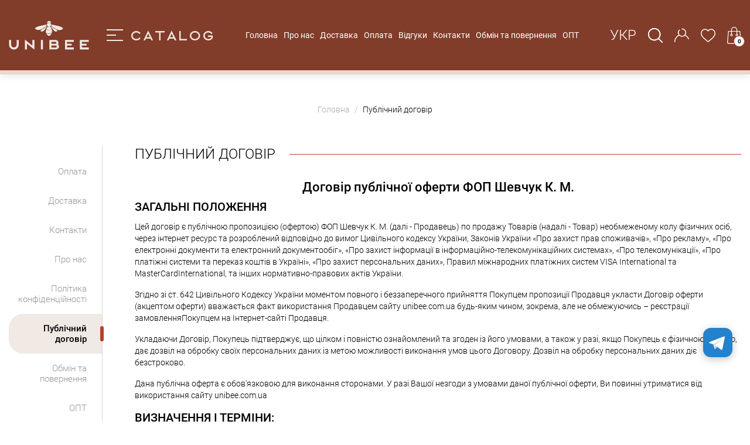

--- FILE ---
content_type: text/html; charset=UTF-8
request_url: https://unibee.com.ua/agreement
body_size: 19874
content:
<!DOCTYPE html>
<html lang="uk">
<head>
    <title>Публічний договір</title>
    <meta http-equiv="Content-Type" content="text/html; charset=UTF-8">
    <meta http-equiv="X-UA-Compatible" content="IE=edge">
    <meta name="viewport" content="width=device-width, initial-scale=1.0, shrink-to-fit=no, maximum-scale=1.0, user-scalable=0">
    <meta name="format-detection" content="telephone=no">
    <meta name="theme-color" content="#382f2d">
    <meta name="msapplication-navbutton-color" content="#382f2d">
    <meta name="apple-mobile-web-app-capable" content="yes">
    <meta name="apple-mobile-web-app-status-bar-style" content="#382f2d">
    <link rel="apple-touch-icon" href="/img/favicons/favicon-180x180.png" sizes="180x180" type="image/png">
    <link rel="icon" href="/img/favicons/favicon-96x96.png" sizes="96x96" type="image/png">
    <link rel="icon" href="/img/favicons/favicon-32x32.png" sizes="32x32" type="image/png">
    <link rel="icon" href="/img/favicons/favicon-16x16.png" sizes="16x16" type="image/png">
    <link rel="icon" type="image/x-icon" href="/favicon.ico">
    <meta name="csrf-param" content="_csrf">
<meta name="csrf-token" content="yvx4QoUrKxRmGbwpjrpWPuACcNModAqxN21AhjwXIP-IhgF19G8SIz5sjFnc7yYJjltA4XgNJ_JkDg_PdCJ0zA==">
        <meta name="title" content="Публічний договір">
<meta name="description" content="Публічний договір">
<meta property="og:type" content="website">
<meta property="og:site_name" content="UNIBEE">
<meta property="og:title" content="Публічний договір">
<meta property="og:description" content="Публічний договір">
<meta property="og:image" content="https://unibee.com.ua/img/company-logo.png">
<meta property="og:image:alt" content="UNIBEE">
<meta property="og:url" content="https://unibee.com.ua/agreement">
<meta property="og:locale" content="uk_UA">
<meta name="twitter:card" content="summary">
<meta name="twitter:site" content="https://unibee.com.ua/agreement">
<meta name="twitter:title" content="Публічний договір">
<meta name="twitter:description" content="Публічний договір">
<meta name="twitter:image" content="https://unibee.com.ua/img/company-logo.png">
<meta name="twitter:image:alt" content="UNIBEE">
<meta name="facebook-domain-verification" content="r6cpfahhtic0ty2fuam4votznxfmq7">
<link href="https://unibee.com.ua/agreement" rel="canonical">
<link type="font/woff2" href="https://unibee.com.ua/fonts/roboto/Roboto-Regular.woff2" rel="preload" as="font" crossorigin>
<link type="font/woff2" href="https://unibee.com.ua/fonts/roboto/Roboto-Thin.woff2" rel="preload" as="font" crossorigin>
<link type="font/woff2" href="https://unibee.com.ua/fonts/roboto/Roboto-Light.woff2" rel="preload" as="font" crossorigin>
<link type="font/woff2" href="https://unibee.com.ua/fonts/roboto/Roboto-Medium.woff2" rel="preload" as="font" crossorigin>
<link type="font/woff2" href="https://unibee.com.ua/fonts/roboto/Roboto-Bold.woff2" rel="preload" as="font" crossorigin>
<link type="font/woff2" href="https://unibee.com.ua/fonts/roboto/Roboto-Black.woff2" rel="preload" as="font" crossorigin>
<link href="https://unibee.com.ua/agreement" rel="alternate" hreflang="uk">
<link href="https://unibee.com.ua/ru/agreement" rel="alternate" hreflang="ru">
<link href="https://unibee.com.ua/agreement" rel="alternate" hreflang="x-default">
<link href="/assets/86c4e429/slick.css?v=1746728870" rel="stylesheet">
<link href="/assets/86c4e429/slick-theme.css?v=1746728870" rel="stylesheet">
<link href="/css/main.min.css?v=1764755321" rel="stylesheet">
<script>var messages = {"options":{"title":"Попередження","msg":"\u003Cp\u003EВи повинні вказати всі опції товару.\u003C\/p\u003E","price_list_msg":"\u003Cp\u003EЗавантажити прайс мають можливість оптовий покупець або дропшиппер\u003C\/p\u003E"},"button":{"update":"Оновити","updated":"Поновлено","add":"До кошика","added":"Додано"},"phones":{"-99":"Номер телефону невірний","0":"Номер телефону невірний","1":"Недійсний код країни","2":"Номер телефону короткий","3":"Номер телефону довгий","4":"Номер телефону невірний"},"text":{"more":"Читати ще...","less":"Приховати","copied":"Скопійовано"},"validations":{"email":"Значення \u0022{attribute}\u0022 не є правильною email адресою.","phone":"Номер телефону невірний"},"warning":"Попередження","error":"Помилка","more":"Читати ще...","less":"Приховати","copied":"Скопійовано","add_to_favorites":"Додати в улюблені","remove_from_favorites":"Видалити зі списку побажань","confirm_delete":"Ви впевнені, що хочете видалити цю позицію?","select":"Обрати...","To cart":"До кошика","Add to cart":"Додати до кошика"};
var packText = "уп.";
var app = {"isGuest":true,"language":"uk","currency":"грн","free_delivery_from":3000,"stockControl":1};
var analytics_max_order_amount = 20000;
var county_code = "UA";
var gaVersion = 4;</script>    <!-- Google Tag Manager -->
<script>
    (function (w, d, s, l, i) {
        w[l] = w[l] || [];
        w[l].push({
            'gtm.start':
                new Date().getTime(), event: 'gtm.js'
        });
        var f = d.getElementsByTagName(s)[0],
            j = d.createElement(s),
            dl = l != 'dataLayer' ? '&l=' + l : '';
        j.async = true;
        j.src = 'https://www.googletagmanager.com/gtm.js?id=' + i + dl;
        f.parentNode.insertBefore(j, f);
    })(window, document, 'script', 'dataLayer', 'GTM-WDLSHV9N');
</script>
<!-- End Google Tag Manager -->    <!-- Global site tag (gtag.js) - Google Analytics -->
<script async src="https://www.googletagmanager.com/gtag/js?id=G-D9CN0MLEPE"></script>
<script>
    window.dataLayer = window.dataLayer || [];
    function gtag(){dataLayer.push(arguments);}
    gtag('js', new Date());
    gtag('config', 'G-D9CN0MLEPE');
</script>    <!-- Facebook Pixel Code -->
<script>
    !function(f,b,e,v,n,t,s)
    {if(f.fbq)return;n=f.fbq=function(){n.callMethod?
        n.callMethod.apply(n,arguments):n.queue.push(arguments)};
        if(!f._fbq)f._fbq=n;n.push=n;n.loaded=!0;n.version='2.0';
        n.queue=[];t=b.createElement(e);t.async=!0;
        t.src=v;s=b.getElementsByTagName(e)[0];
        s.parentNode.insertBefore(t,s)}(window,document,'script', 'https://connect.facebook.net/en_US/fbevents.js');
        fbq('init', '299475512890525');
    fbq('track', 'PageView');
        </script>
<!-- End Facebook Pixel Code -->    </head>
<body>
<!-- Google Tag Manager (no)-->
<noscript>
    <iframe src="https://www.googletagmanager.com/ns.html?id=GTM-WDLSHV9N" width="0" height="0" style="display:none;visibility:hidden"></iframe>
</noscript>
<!-- End Google Tag Manager --><noscript><img height="1" width="1" src="https://www.facebook.com/tr?id=299475512890525&ev=PageView&noscript=1" alt="facebook"></noscript><div class="overlay"></div>
<div class="wrapper">
        <header class="header"><div class="header-wrapper container"><div class="header-top__left"><a class="logo" href="/"><picture><source srcset="/img/logo_new_v3_sm.svg" media="(max-width: 991px)" width="110" height="40"><source srcset="/img/logo_new_v3_md.svg" media="(max-width: 1409px)" width="137" height="50"><img src="/img/logo_new_v3.svg" alt="VSB Store" width="192" height="70"></picture></a><a class="catalogue-button" href="/catalogue"><div class="catalogue-button__icon"><i></i></div><span>Catalog</span></a></div><ul id="header-top__menu-items" class="nav header-top__menu-items"><li class="nav-item"><a class="nav-link" href="/">Головна</a></li><li class="nav-item"><a class="nav-link" href="/pro-nas">Про нас</a></li><li class="nav-item"><a class="nav-link" href="/oplata-ta-dostavka">Доставка</a></li><li class="nav-item"><a class="nav-link" href="/payment">Оплата</a></li><li class="nav-item"><a class="nav-link" href="/otzyvy">Відгуки</a></li><li class="nav-item"><a class="nav-link" href="/contacts">Контакти</a></li><li class="nav-item"><a class="nav-link" href="/obmin-ta-povernennja-tovariv">Обмін та повернення</a></li><li class="nav-item"><a class="nav-link" href="/opt">ОПТ</a></li></ul><div class="header-top__right"><ul class="nav header__icons"><li class="lang-switcher dropdown"><span class="header__icon language-select" data-toggle="dropdown" role="button">Укр</span><ul id="langs-dropdown" class="dropdown-menu"><li><a class="nav-link" href="/ru/agreement">Рус</a></li></ul></li><li class="header-icon-search"><span class="header__icon search-item"><svg><use xlink:href="/img/icons.svg#search"></use></svg></span></li><li class="dropdown header-icon-auth"><span class="header__icon auth-item" data-toggle="dropdown"><svg><use xlink:href="/img/icons.svg#user"></use></svg></span><div id="auth-dropdown" class="dropdown-menu-right dropdown-menu"><a class="user-options-link fancy-link dropdown-item" href="/login" rel="nofollow">Вхід</a><a class="user-options-link fancy-link dropdown-item" href="/registration" rel="nofollow">Зареєструватися</a></div></li><li><a href="/wishlist" class="header__icon like-item"><svg><use xlink:href="/img/icons.svg#like"></use></svg><span
                                    class="wishlist-quantity-value quantity-icon hidden">0</span></a></li><li><span class="header__icon shop-item header-cart-action-link"><svg><use xlink:href="/img/icons.svg#shopping-cart"></use></svg><span
                            class="header-cart-quantity-value quantity-icon cart-quantity">0</span></span></li><li class="header__mobile-burger"><div class="header-menu-button" role="button"><span></span></div></li></ul></div><div id='sidebar-cart'><div class="sidebar_header"><div class="sidebar_header_content"><div class="sidebar_header_icon"><svg><use xlink:href="/img/icons.svg#shopping-cart"></use></svg><span class="header-cart-quantity-value quantity-icon cart-quantity">0</span></div><div class="sidebar_header_title">Кошик / <span class='cart-quantity'>0</span> шт</div></div><span class="sidebar_close_btn" data-times></span></div><div class="sidebar-cart-emtpy ">
        Ваша корзина поки порожня, перейдіть на сторінку <a href="/catalogue">Каталог</a>, щоб зробити покупку    </div><div class="sidebar-cart hidden"><div class="sidebar-cart-body"><div id="cart-menu-list"><div class="hidden">Нічого не знайдено.</div></div><div id="always-needed-products"></div></div><div class="sidebar-cart-footer"><div class="sidebar-cart-sum-wrap"><div class="sidebar-cart-title">Сума:</div><div class="sidebar-cart-sum header-cart-sum-value"><span class="value cart-sum">0.00</span><span class="currency">грн</span></div></div><a href="/cart" rel="nofollow" class="btn btn-lg btn-gold">Перейти у кошик</a></div></div></div><div class="search-block"><div class="search-input-group"><input type="text" name="search" class="form-control search-input"
                           placeholder="Пошук" autocomplete="off" data-parent=".search-block"><svg class="search-input-icon"><use xlink:href="/img/icons.svg#search"></use></svg><span class="button-clear-search-result"><svg><use
                                xlink:href="/img/icons.svg#clear"></use></svg></span></div><div class="search-results"></div></div></div></header>        <div class="flex-fill">
        <ul id="w0" class="container breadcrumb" itemscope itemtype="http://schema.org/BreadcrumbList"><li class="breadcrumb-item" itemprop="itemListElement" itemscope itemtype="https://schema.org/ListItem"><a class="home-link" href="/" itemprop="item"><span itemprop="name">Головна</span><meta itemprop="position" content="1"></a></li>
<li class="breadcrumb-item active" aria-current="page"><span>Публічний договір</span></li></ul>        <section class="page-sec container">
    <ul id="page-sidebar-list" class="page-sidebar-list nav"><li class="nav-item"><a class="nav-link" href="/payment">Оплата</a></li>
<li class="nav-item"><a class="nav-link" href="/oplata-ta-dostavka">Доставка</a></li>
<li class="nav-item"><a class="nav-link" href="/contacts">Контакти</a></li>
<li class="nav-item"><a class="nav-link" href="/pro-nas">Про нас</a></li>
<li class="nav-item"><a class="nav-link" href="/politika-konfidencijnosti">Політика конфіденційності</a></li>
<li class="nav-item"><a class="nav-link active" href="/agreement">Публічний договір</a></li>
<li class="nav-item"><a class="nav-link" href="/obmin-ta-povernennja-tovariv">Обмін та повернення</a></li>
<li class="nav-item"><a class="nav-link" href="/opt">ОПТ</a></li>
<li class="nav-item"><a class="nav-link" href="/keshbek">Кешбек</a></li></ul>    <div class="page-wrap">
        <div class="title-block">
            <h1 class="title">Публічний договір</h1>
        </div>
        <h2 class="text-center">Договір публічної оферти ФОП Шевчук К. М.</h2>

<h3>Загальні положення</h3>

<p>Цей договір є публічною пропозицією (офертою) ФОП Шевчук К. М. (далі - Продавець) по продажу Товарів (надалі - Товар) необмеженому колу фізичних осіб, через інтернет ресурс та розроблений відповідно до вимог Цивільного кодексу України, Законів України &laquo;Про захист прав споживачів&raquo;, &laquo;Про рекламу&raquo;, &laquo;Про електронні документи та електронний документообіг&raquo;, &laquo;Про захист інформації в інформаційно-телекомунікаційних системах&raquo;, &laquo;Про телекомунікації&raquo;, &laquo;Про платіжні системи та переказ коштів в Україні&raquo;, &laquo;Про захист персональних даних&raquo;, Правил міжнародних платіжних систем VISA International та MasterCardInternational, та інших нормативно-правових актів України.</p>

<p>Згідно зі ст. 642 Цивільного Кодексу України моментом повного і беззаперечного прийняття Покупцем пропозиції Продавця укласти Договір оферти (акцептом оферти) вважається факт використання Продавцем сайту&nbsp;unibee.com.ua&nbsp;будь-яким чином, зокрема, але не обмежуючись &ndash; реєстрації замовленняПокупцем на Інтернет-сайті Продавця.</p>

<p>Укладаючи Договір, Покупець підтверджує, що цілком і повністю ознайомлений та згоден із його умовами, а також у разі, якщо Покупець є фізичною особою, дає дозвіл на обробку своїх персональних даних із метою можливості виконання умов цього Договору. Дозвіл на обробку персональних даних діє безстроково.</p>

<p>Дана публічна оферта є обов&#39;язковою для виконання сторонами. У разі Вашої незгоди з умовами даної публічної оферти, Ви повинні утриматися від використання сайту&nbsp;unibee.com.ua</p>

<h3>Визначення і Терміни:</h3>

<p>1. Сайт &ndash;web-сайт, що має адресу в мережі Інтернет&nbsp;unibee.com.ua за допомогою якого Покупець має можливість здійснити покупку бажаного товару.</p>

<p>2. Користувач - фізична особа, яка досягла 18 - річного віку, що володіє повною дієздатністю, або юридична особа, що використовує цей сайт, яка погодилася з умовами Публічної оферти і виконала всі її умови описані нижче.</p>

<p>3. Покупець - Користувач, який здійснив покупку на сайті&nbsp;unibee.com.ua.</p>

<p>4. Адміністратор сайту &ndash;компанія/особа, що управляє сайтом&nbsp;unibee.com.ua,&nbsp;ФОП Шевчук К. М. (адреса місцезнаходження:м. Хмельницький, вул. Прибузька, 34/1)</p>

<p>5. Договір - дана публічна оферта, включаючи всі її умови.</p>

<p>6. Продавець - юридична особа або фізична особа-підприємець, яка розміщує на Сайті інформацію про товари. Найменування Продавця вказується в документах на передачу товару Покупцеві (акт прийому-передачі, видаткова накладна, товарний чек, фіскальний чек і т.п., що підтверджують факт передачі товару Покупцеві).</p>

<p>7. Товар &ndash; товари, інформація про які розміщена на Сайті.</p>

<p>8. Замовлення - звернення особи через Сайт та/або за допомогою телефонного зв&rsquo;язку до Продавця з проханням здійснити реалізацію товару, а також сукупність товарів, зазначених у замовленні Користувача.</p>

<p>9. Платник - особа, яка здійснює оплату замовлення Користувача.</p>

<p>10. Одержувач - особа, зазначена Платником в формі Замовлення в якості особи і уповноважена Платником отримати товар. Якщо інше не зазначено в формі Замовлення, Одержувачем є Платник.</p>

<p>11. Пропозиція - відомості про товар, розміщені Продавцем на Сайті, які включають в себе інформацію про товар, його ціну, способи оплати та доставки, інформацію про знижки та акційні пропозиції на товар, а також інші умови придбання товару. Умови Пропозицій, розміщених на Сайті, встановлюються Продавцем. Пропозиція є інформацією про можливі умови покупки товару.</p>

<p>12. Сторони - Продавець, Покупець, Користувач.</p>

<p>13. Перевізник &ndash; особа, що здійснює доставку Товару.</p>

<h3>1. Предмет і умови Договору</h3>

<p>1.1. Ця Угода регулює порядок доступу Користувача до інформації, що розміщується на Сайті, порядок використання Сайту, а також можливість передачі товарів Користувачеві.</p>

<p>1.2. Ця Угода є публічною офертою. Використовуючи матеріали та інструменти Сайту, Користувач беззастережно і безумовно приймає (акцептує) умови &nbsp;Договору. Користувач зобов&#39;язаний повністю ознайомитися з умовами Договору до здійснення Замовлення на Сайті. Реєстрація Користувача на Сайті або оформлення Замовлення означає повне і беззастережне прийняття Договору (у відповідності зі статтями 641, 642 Цивільного Кодексу України).</p>

<p>1.3. Інформація про товар відображається на сайті&nbsp;unibee.com.ua&nbsp;і є динамічною. Це означає, що інформація може бути оновлена, змінена і доповнена Адміністратором Сайту в будь-який момент без попереднього повідомлення Користувача. Будь-яка інформація про товар Продавця, умови акції, ціни товару, і будь-які інші правила надання послуг Продавцем відображаються на сайті&nbsp;unibee.com.ua. Адміністратор Сайту має право в будь-який час в односторонньому порядку змінювати умови Договору. Зміни вступають в силу з моменту розміщення нової версії Договору на сайті&nbsp;unibee.com.ua.</p>

<p>1.4. Цей Договір може бути укладений право- і дієздатним Користувачем, з урахуванням особливостей, передбачених главами 4 та 7 Цивільного Кодексу України. Приймаючи умови Договору, Ви підтверджуєте свою право- і дієздатність, приймаєте на себе зобов&#39;язання, що виникають в результаті використання сайту&nbsp;unibee.com.ua&nbsp;і укладення Договору.</p>

<p>1.5. Користувач після ознайомлення з розміщеною на сайті пропозицією має право зробити оферту Продавцю шляхом заповнення форми Замовлення та/або здійснити замовлення телефонним зв&rsquo;язком за номером, вказаним на Сайті. Заповнення форми Замовлення вважається офертою Користувача Продавцю на придбання Користувачем товару на умовах, зазначених у відповідній Пропозиції.</p>

<p>1.6. Оферта вважається прийнятою Продавцем, якщо Продавець здійснив дії, які свідчать про прийняття оферти Користувача, а саме: фактично відвантажив товар відповідно до умов, передбачених офертою Користувача, надав рахунок на оплату замовлених товарів.</p>

<p>1.7. Продавець має право запропонувати реалізувати товар на інших умовах після отримання оферти Користувача. В такому випадку ця пропозиція вважається зустрічною офертою і має бути прийнято Користувачем. Прийняттям зустрічної оферти вважається фактичне отримання Користувачем та/або Одержувачем товару на умовах, передбачених зустрічною офертою. Продавець має право відкликати зустрічну оферту до моменту отримання товару Покупцем.</p>

<p>1.8. Узгодженням всіх істотних умов Сторонами є оплата Покупцем, фактичне отримання товару Покупцем, а також відвантаження товару Продавцем.</p>

<p>1.9. Сторони погоджуються, що надсилання Продавцем будь-яких повідомлень про наявність товару, прийняття замовлення, терміни доставки товару, його ціну, умови і форму оплати, статус та/або зміни статусу Замовлення і т.п., відправлених Продавцем або Адміністратором сайту за допомогою електронної пошти, sms- повідомлень, за допомогою телефону, є виключно повідомленням Покупця про отримання оферти Продавцем і не може свідчити про її акцептування Продавцем.</p>

<p>1.10. З порядком доставки Товару можна ознайомитися на сайті&nbsp;unibee.com.ua, в карточці товарув розділі &laquo;Доставка&raquo;.</p>

<p>1.11. Моментом отримання товару Одержувачем є підписання Одержувачем документа, що підтверджує факт прийняття замовленого Покупцем товару (товарно-транспортна накладна, акт прийому-передачі, декларація на пересилку, товарно-транспортна накладна і т.д.) або фактичне отримання Одержувачем Товару і вчинення ним дій, що свідчать про прийняття товару. При отриманні товару Одержувач зобов&#39;язується перевірити товар на наявність пошкоджень, а також наявність комплекту необхідних документів (товарний чек, гарантійний талон, акт прийому-передачі) і в разі проблем на місці пред&#39;явити претензії службі доставки. Продавець не несе відповідальність за дії компанії перевізника.</p>

<p>1.12. При прийнятті (акцептування) оферти Продавця Покупець надає згоду на отримання інформації про товар за допомогою телефонного зв&#39;язку або через мережу Інтернет. Проставлений підпис на документах, що підтверджують прийняття товару та/або фактичне прийняття товару, означає, що Одержувач отримав всі необхідні відомості (інформацію) про товар до моменту його прийняття.</p>

<h3>2. Відповідальність сторін</h3>

<p>2.1. Будучи Користувачем сайту або Покупцем, Ви гарантуєте, що не будете здійснювати будь-яких дій, що порушують законодавство України, норми міжнародного права, і не здійснюєте дії, які можуть порушити нормальне функціонування Сайту.</p>

<p>2.2. Коментарі та інші записи Користувача та/або Покупця на Сайті не повинні суперечити вимогам законодавства України та загальноприйнятим нормам моралі.</p>

<p>2.3. Відповідальність за грошові перекази, які здійснюють платники, повністю лежать на банках і платіжних системах, послугами яких вирішує скористатися Користувач або Покупець. Продавець не бере на себе відповідальність за дії процесингового центру.</p>

<p>2.4. Адміністратор сайту та Продавець не несе відповідальність за працездатність обладнання, на якому розміщений сайт, доступність Сайту, роботу каналів передачі даних та інші технічні засоби для здійснення доступу до Сайту.</p>

<p>2.5. Продавець не несе відповідальність за дії Перевізника, в тому числі за терміни перевезення компанією перевізником, а також за збереження доставки.</p>

<p>2.6. Користувач та Покупець несе відповідальність за достовірність даних, зазначених у формі Замовлення. У разі, якщо некоректне, неточне і/або неправильне зазначення даних в Замовленні призвело до додаткових витрат Продавця, пов&#39;язаних з доставкою товару по невірній адресі або видачу товару невірному одержувачу, всі пов&#39;язані з цим збитки та витрати покладаються на Покупця. Продавець має право утримувати суму таких збитків або витрат з сум, сплачених платником в якості оплати за товар. Покупець (або платник) зобов&#39;язаний надати про себе всю необхідну інформацію для здійснення електронної угоди.</p>

<h3>3. Персональні дані</h3>

<p>3.1. Адміністратор сайту має право на обробку персональних даних Користувача, Покупця або платника, та іншої інформації, якщо така стане йому відома.</p>

<p>3.2. Адміністратор сайту зобов&rsquo;язується не передавати будь-яку інформацію, що стала йому відома під час користування сайтом клієнтами &ndash; третім особам, крім випадків передбачених законодавством України.</p>

<p>3.3. Користувач, Покупець або платник укладенням Договору підтверджує надання згоди Адміністратору сайту на передачу персональних даних та іншої інформації згідно з умовами цього Договору та не вимагатиме здійснення повідомлень про передачу Персональних даних третім особам відповідно до норм ст.21 Закону України &laquo;Про захист персональних даних&raquo;, а також дає свою згоду на передачу (поширення) його персональних даних перевізникам, транспортно-експедиторським і кур&#39;єрським організаціям з метою організації доставки товарів за замовленням.</p>

<p>3.4. Строк зберігання Персональних даних становить 3 роки з дати укладання цього договору, після чого персональні данні можуть бути знищені без передачі будь-яким третім особам.</p>

<p>3.5. Адміністратор сайту може використовувати отриману контактну інформацію (поштова адреса, адреса електронної пошти, номер телефону) зазначену Користувачем, Покупцем або платником під час користування сайтом. Адміністратор сайту зобов&rsquo;язується не продавати та не передавати вказану інформацію якій-небудь третій стороні чи особі, крім осіб, що є його працівниками, та в обов&rsquo;язки яких входить робота з персональними даними клієнтів.</p>

<h3>4. Порядок повернення товару</h3>

<p>4.1. Покупець має право відмовитися від отриманого товару неналежної якості протягом чотирнадцяти днів, рахуючи з дня отримання товару, за умови збереження товарного чеку, упаковки, товарного вигляду і споживчих якостей товару, інших документів на Товар, крім випадків за яких Товар обміну (поверненню) не підлягає відповідно Постанови Кабінету Міністрів України від 19.03.94 № 172 &laquo;Про реалізацію окремих положень Закону України &laquo;Про захист прав споживачів&raquo;.</p>

<p>4.2. У разі відмови Покупця від посилки, відправлення повертається Продавцю. Оплата зворотного пересилання посилки оплачується Покупцем. Якщо здійснено передоплату, то Покупцю повертається сума за вирахуванням вартості пересилання в обидві сторони.</p>

<h3>5. Права та обов&#39;язки сторін</h3>

<p>5.1. Покупець зобов&#39;язаний:</p>

<p>а) ознайомитись з інформацією про Товар, яка розміщена на сайті;</p>

<p>б) самостійно оформити Замовлення;</p>

<p>в) своєчасно оплатити та отримати Замовлення у Перевізника на умовах Договору;</p>

<p>г) при отриманні товару у перевізника впевнитися у його цілісності та комплектності шляхом огляду вмісту упаковки. У випадку виявлення пошкоджень та неповної комплектації &ndash; зафіксувати їх в акті, який разом із Покупцем повинен підписати працівник перевізника.</p>

<p>5.2. Покупець має право вимагати дотримання умов Договору</p>

<p>5.3. Продавець зобов&rsquo;язаний:</p>

<p>а)&nbsp;дотримувати умов Договору;</p>

<p>б) передати Покупцю товар у відповідності з обраним зразком за &quot;Каталогом&quot;, оформленим Замовленням та умовами Договору;</p>

<p>в) Продавець або Адміністратор сайту не несуть відповідальності, не виступають в якості відповідача у суді і не відшкодовують збитки, що виникли у Покупця через дію чи бездіяльність третіх осіб.</p>

<p>5.4. Продавець має право:</p>

<p>а) в односторонньому порядку призупинити виконання Договору у випадку порушення Покупцем його умов.</p>

<h3>6.Порядок прийому та заміни товару неналежної якості</h3>

<p>6.1. При отриманні Товару на складі перевізника, від кур&rsquo;єра або Продавця, Покупець зобов&rsquo;язаний перевірити зовнішню цілісність упаковки, після чого відкрити її та безпосередньо пересвідчитися у належному зовнішньому стані Товару (відсутності механічних пошкоджень) та повноті його комплектності.</p>

<p>6.2. У випадку наявності хоча б одного з перелічених недоліків, Покупець зобов&rsquo;язаний зафіксувати його у складеному акті довільної форми. Акт повинен бути підписаний Покупцем та працівником перевізника або Продавця. При можливості недоліки повинні бути зафіксовані засобами фото- або відеозйомки. Протягом 1 (одного) дня Покупець зобов&rsquo;язаний повідомити Продавця про виявлені недоліки та домовитися про заміну Товару, оформивши при цьому рекламаційну форму на повернення Товару.</p>

<p>6.3. Сторони погодили, що у випадку недотримання обов&rsquo;язкових вимог вказаної процедури, визнається отримання Покупцем Товару у належному стані &ndash; без будь-яких механічних пошкоджень та у повній комплектності.</p>

<p>6.4. У разі виявлення протягом встановленого гарантійного строку істотних недоліків, які виникли з вини виробника товару (або Продавця) підтвердивши документами, або фальсифікації товару, підтвердженої висновком акредитованої Експертної Установи, Покупець, в порядку та у строки встановлені законодавством і на підставі обов&#39;язкових для сторін умов Договору, має право за своїм вибором вимагати від Продавця:</p>

<p>6.4.1. розірвання Договору та повернення сплаченої за Товар грошової суми;</p>

<p>6.4.2. заміни товару на такий же Товар або на аналогічний, з числа наявних у Продавця.</p>

<p>6.5. У випадках заміни неякісного Товару оплата послуг перевізника здійснюється коштом Продавця.</p>

<p>6.6. У будь-якому випадку повернення Товару повинно відбуватися в оригінальній упаковці, в якій надійшов Товар, із збереженням товарного вигляду і споживчих якостей товару, разом із документами.</p>

<h3>7. Інші умови</h3>

<p>7.1. Покупець має право призначити одержувачем товару третю особу. В цьому випадку одержувач зобов&rsquo;язаний вказати в формі Замовлення дані, необхідні для ідентифікації отримувача і доставки йому товару. На відносини сторін, в такому випадку, поширюються положення ст. 636 Цивільного Кодексу України.</p>

<p>7.2. Усі можливі суперечки і протиріччя, що виникають між Сторонами в рамках цієї Угоди, підлягають вирішенню відповідно до чинного законодавства України виключно за місцем реєстрації Продавця. Визнання судом будь-якого положення цієї Угоди недійсним не скасовує дію Договору в решті частини.</p>

<p>7.3. Користувач, Покупець або платник погоджується з тим, що після проходження процедури реєстрації на Сайті, Адміністратор сайту та/або Продавець буде направляти на його електронну адресу листи і/або повідомлення, в тому числі, рекламного характеру. Разом з цим, Адміністратор сайту та/або Продавець зобов&rsquo;язується не передавати електронну адресу, а також будь-які інші відомості про Користувачів третім особам. Користувач має право відмовитися від такої розсилки самостійно.</p>

<p>7.4. Вказуючи номер мобільного телефону в замовленні, Користувач, Покупець або платник автоматично погоджується отримувати SMS-повідомлення від Сайту, в тому числі рекламного характеру. При виникненні наміру зупинити розсилку такого роду необхідно звернутися в технічну підтримку сайту.</p>
    </div>
</section>    </div>
    <footer class="footer">
    <div class="footer-wrap">
        <div class="container">
            <div class="footer-top row">
                <div class="left-column">
                    <ul id="footer-showcases" class="showcases-list nav"><li class="nav-item"><a class="nav-link" href="/u-mene-chutliva-data">Чутливі терміни</a></li>
<li class="nav-item"><a class="nav-link" href="/novelties">NEW</a></li>
<li class="nav-item"><a class="nav-link" href="/discounts">SALE</a></li>
<li class="nav-item"><a class="nav-link" href="/best-seller">TOP</a></li></ul>
                    <div class="footer-logo-block">
                        <div class="footer-logo">
                            <img src="/img/logo_new.svg" alt="UNIBEE" width="300" height="93">
                        </div>
                        <a class="catalogue-button" href="/catalogue">
                            <div class="catalogue-button__icon"><i></i></div>
                            <span>Catalog</span>
                        </a>
                    </div>
                </div>
                <div class="right-column">
                                            <div class="footer-menu-item">
                            <div class="footer-column-title">Меню</div>
                            <ul id="footer-menu-items" class="nav"><li class="nav-item"><a class="nav-link" href="/contacts">Контакти</a></li>
<li class="nav-item"><a class="nav-link" href="/pro-nas">Інформація</a></li>
<li class="nav-item"><a class="nav-link" href="/otzyvy">Відгуки</a></li>
<li class="nav-item"><a class="nav-link" href="/politika-konfidencijnosti">Політика конфіденційності</a></li></ul>                        </div>
                    
                    <div class="footer-account-item">
                        <div class="footer-column-title">Профіль</div>
                        <ul id="footer-account-items" class="nav"><li class="nav-item"><a class="user-options-link fancy-link nav-link" href="/login">Увійти</a></li>
<li class="nav-item"><a class="user-options-link fancy-link nav-link" href="/registration">Зареєструватися</a></li></ul>                    </div>
                    <ul id="w2" class="social"><li><a class="instagram" href="https://www.instagram.com/unibee.ua/" title="Instagram" rel="nofollow" target="_blank" onclick="dataLayer.push({&#039;event&#039;: &#039;clickInstagram&#039;});"><svg><use xlink:href='/img/social-icons.svg#instagram'></use></svg></a></li><li><a class="facebook" href="https://www.facebook.com/Unibeee/" title="Facebook" rel="nofollow" target="_blank" onclick="dataLayer.push({&#039;event&#039;: &#039;clickFacebook&#039;});"><svg><use xlink:href='/img/social-icons.svg#facebook'></use></svg></a></li></ul>                </div>
            </div>

            <div class="footer-bottom row">
                <div class="left-column">
                                            <ul class="nav footer-categories">
                                                            <li>
                                    <a href="/sale">SALE</a>
                                </li>
                                                            <li>
                                    <a href="/44-tatuazh">Перманентний макіяж</a>
                                </li>
                                                            <li>
                                    <a href="/tatu">Тату</a>
                                </li>
                                                            <li>
                                    <a href="/127-manikyur">Манікюр</a>
                                </li>
                                                            <li>
                                    <a href="/40-naroshchuvannya-viy">Нарощування вій</a>
                                </li>
                                                            <li>
                                    <a href="/39-laminuvannya">Ламінування</a>
                                </li>
                                                            <li>
                                    <a href="/farbuvannja-ta-dogljad-briv-ta-vij">Фарбування та догляд брів та вій</a>
                                </li>
                                                            <li>
                                    <a href="/dogljadova-i-dekorativna-kosmetika">Доглядова і декоративна косметика</a>
                                </li>
                                                            <li>
                                    <a href="/110-depilyatsiya">Депіляція</a>
                                </li>
                                                            <li>
                                    <a href="/74-odnorazova-produktsiya">Одноразова продукція</a>
                                </li>
                                                            <li>
                                    <a href="/57-dezinfektsiya-i-sterilizatsiya">Дезінфекція і стерилізація</a>
                                </li>
                                                            <li>
                                    <a href="/aksesuari-dlja-foto-ta-video-osvitlennja">Обладнання для майстрів</a>
                                </li>
                                                    </ul>
                                    </div>
                <div class="center-column">
                    <ul id="footer-button-group" class="nav flex-column"
                        style="max-width: 269px; margin-left: auto;margin-right: auto;">
                        <li class="nav-item">
                            <a class="btn btn-lg btn-black d-block user-options-link fancy-link mb-4" rel="nofollow"
                               href="/request-call">Замовити дзвінок</a>
                        </li>
                        <li class="nav-item">
                            <a class="btn btn-lg btn-black d-block user-options-link fancy-link" rel="nofollow"
                               href="/ask">Поставити запитання </a>
                        </li>
                    </ul>
                </div>
                <div class="right-column">
                    <div class="request-call-block">
                        <form id="footer-call-form" action="/call-request" method="post">
<input type="hidden" name="_csrf" value="yvx4QoUrKxRmGbwpjrpWPuACcNModAqxN21AhjwXIP-IhgF19G8SIz5sjFnc7yYJjltA4XgNJ_JkDg_PdCJ0zA=="><div class="form-group field-requestcall-phone required">
<div class='form-group-field'><input type="tel" id="requestcall-phone" class="form-control" name="RequestCallForm[phone]" autocomplete="off" aria-required="true"><button type="submit" class="btn btn-black"><i class="fa"></i> Відправити</button></div><div class="invalid-feedback"></div>
</div></form>                    </div>
                    <ul id="footer-contacts" class="nav flex-column contacts-list"><li class="nav-item"><a class="company-email nav-link" href="mailto:sales.unibee.ua@gmail.com" rel="nofollow" target="_blank">sales.unibee.ua@gmail.com</a></li>
<li class="nav-item"><a class="company-phone nav-link" href="tel:" rel="nofollow" target="_blank">+38 (067) 522 02 51</a></li>
<li class="nav-item"><a class="company-phone nav-link" href="tel:" rel="nofollow" target="_blank">+38 (063) 522-06-95</a></li></ul>                </div>
            </div>
        </div>
    </div>
    <div class="copyright-block">
        <div class="container">&copy; 2026 UNIBEE Всі права захищені. Використання матеріалів цього сайту можливе тільки з посиланням на джерело.</div>
    </div>
</footer></div>
<div id="sidebar-menu">
    <div class="sidebar_header">
        <div class="sidebar_header_content d-flex flex-wrap align-items-center">
                        <div class="sibedar-langs"><ul id="f__" class="langswitcher nav"><li class="nav-item"><a class="deflang nav-link" href="/agreement">Укр</a></li>
<li class="nav-item"><a class="nav-link" href="/ru/agreement">Рус</a></li></ul></div>            <div class="sidebar-user ml-auto">
                                    <a class="user-options-link fancy-link login"
                       href="/login" rel="nofollow">Вхід</a>
                            </div>
        </div>
        <span class="sidebar_close_btn">
            <svg><use xlink:href="/img/icons.svg#arrow-left-solid"></use></svg>
        </span>
    </div>

    <div class="sidebar-block d-flex flex-column">
        <div class="sidebar-nav hc-offcanvas-nav">
            <ul id="w3" class="nav"><li><a class="nav-item-link" href="/">Головна</a></li><li id="KkNLR7" class="catalogue nav-parent"><a class="catalogue-link has-arrow nav-item-link" href="/catalogue">Каталог<span class="nav-next"></span></a><div class="nav-wrapper nav-wrapper-1"><div class="nav-wrapper-header nav-back" role="button" data-parent-level="KkNLR7"><span class="nav-back-icon"></span><div class="nav-title">Каталог</div></div><ul class="nav"><li class="nav-item"><a class="nav-item-link" href="/sales">SALE</a></li><li id="RdMlF8" class="nav-item nav-parent"><a class="nav-item-link" href="/127-manikyur">Манікюр<span class="nav-next"></span></a><div class="nav-wrapper nav-wrapper-1"><div class="nav-wrapper-header nav-back" role="button" data-parent-level="RdMlF8"><span class="nav-back-icon"></span><div class="nav-title">Манікюр</div></div><ul class="nav"><li class="nav-item"><a class="nav-item-link" href="/127-manikyur">Усі товари</a></li><li id="ciegrY" class="parent-nav-item nav-parent"><a class="nav-item-link" href="/127-manikyur/obladnannja">Обладнання<span class="nav-next"></span><span class="nav-next"></span></a><div class="nav-wrapper nav-wrapper-1"><div class="nav-wrapper-header nav-back" role="button" data-parent-level="ciegrY"><span class="nav-back-icon"></span><div class="nav-title">Обладнання<span class="nav-next"></span></div></div><ul class="nav"><li class="nav-item"><a class="nav-item-link" href="/127-manikyur/obladnannja">Усі товари</a></li><li class="nav-item"><a class="nav-item-link" href="/127-manikyur/263-vityazhka-dlya-manikyuru">Витяжка для манікюру</a></li><li class="nav-item"><a class="nav-item-link" href="/127-manikyur/261-lampa-dlya-manikyuru">Лампи</a></li><li class="nav-item"><a class="nav-item-link" href="/127-manikyur/frezeri-dlja-manikjuru-i-pedikjuru">Фрезери</a></li></ul></div></li><li id="ifamt1" class="parent-nav-item nav-parent"><a class="nav-item-link" href="/127-manikyur/materiali">Матеріали<span class="nav-next"></span><span class="nav-next"></span></a><div class="nav-wrapper nav-wrapper-1"><div class="nav-wrapper-header nav-back" role="button" data-parent-level="ifamt1"><span class="nav-back-icon"></span><div class="nav-title">Матеріали<span class="nav-next"></span></div></div><ul class="nav"><li class="nav-item"><a class="nav-item-link" href="/127-manikyur/materiali">Усі товари</a></li><li class="nav-item"><a class="nav-item-link" href="/127-manikyur/283-gel-lak-ta-farba">Гель-лаки</a></li><li class="nav-item"><a class="nav-item-link" href="/127-manikyur/bazi-dlja-manikjuru">Бази</a></li><li class="nav-item"><a class="nav-item-link" href="/127-manikyur/281-top">Топи</a></li><li class="nav-item"><a class="nav-item-link" href="/127-manikyur/akrigeli-i-poligeli">Акригелі</a></li><li class="nav-item"><a class="nav-item-link" href="/127-manikyur/materiali/poligeli">Полігелі</a></li><li class="nav-item"><a class="nav-item-link" href="/127-manikyur/naroschuvannja-nigtiv/gel-modeljujuchij">Гель для моделювання</a></li></ul></div></li><li id="WTFuWA" class="parent-nav-item nav-parent"><a class="nav-item-link" href="/127-manikyur/200-instrumenti-dlya-manikyuru">Інструменти<span class="nav-next"></span><span class="nav-next"></span></a><div class="nav-wrapper nav-wrapper-1"><div class="nav-wrapper-header nav-back" role="button" data-parent-level="WTFuWA"><span class="nav-back-icon"></span><div class="nav-title">Інструменти<span class="nav-next"></span></div></div><ul class="nav"><li class="nav-item"><a class="nav-item-link" href="/127-manikyur/200-instrumenti-dlya-manikyuru">Усі товари</a></li><li class="nav-item"><a class="nav-item-link" href="/127-manikyur/200-instrumenti-dlya-manikyuru/202-staleks-lopatka">Лопатки</a></li><li class="nav-item"><a class="nav-item-link" href="/127-manikyur/200-instrumenti-dlya-manikyuru/nozhici-ta-kusachki">Ножиці та кусачки</a></li><li class="nav-item"><a class="nav-item-link" href="/127-manikyur/frezeri-dlja-manikjuru-i-pedikjuru/262-nasadki-do-frezera">Фрези</a></li><li class="nav-item"><a class="nav-item-link" href="/127-manikyur/231-pilochki-ta-zminni-abrazivi">Пилки</a></li></ul></div></li><li id="5lIxbm" class="parent-nav-item nav-parent"><a class="nav-item-link" href="/127-manikyur/dekor">Декор<span class="nav-next"></span><span class="nav-next"></span></a><div class="nav-wrapper nav-wrapper-1"><div class="nav-wrapper-header nav-back" role="button" data-parent-level="5lIxbm"><span class="nav-back-icon"></span><div class="nav-title">Декор<span class="nav-next"></span></div></div><ul class="nav"><li class="nav-item"><a class="nav-item-link" href="/127-manikyur/dekor">Усі товари</a></li><li class="nav-item"><a class="nav-item-link" href="/127-manikyur/stemping">Стемпінг</a></li><li class="nav-item"><a class="nav-item-link" href="/127-manikyur/penzliki-dlja-gelju-akrilu-ta-rozpisu">Пензлі</a></li></ul></div></li><li id="xw6SEI" class="parent-nav-item nav-parent"><a class="nav-item-link" href="/127-manikyur/177-dopomizhni-zasobi-dlya-manikyuru">Допоміжні рідини<span class="nav-next"></span><span class="nav-next"></span></a><div class="nav-wrapper nav-wrapper-1"><div class="nav-wrapper-header nav-back" role="button" data-parent-level="xw6SEI"><span class="nav-back-icon"></span><div class="nav-title">Допоміжні рідини<span class="nav-next"></span></div></div><ul class="nav"><li class="nav-item"><a class="nav-item-link" href="/127-manikyur/177-dopomizhni-zasobi-dlya-manikyuru">Усі товари</a></li><li class="nav-item"><a class="nav-item-link" href="/127-manikyur/177-dopomizhni-zasobi-dlya-manikyuru/znezhirjuvachi-ta-degidratori">Знежирювачі</a></li><li class="nav-item"><a class="nav-item-link" href="/127-manikyur/177-dopomizhni-zasobi-dlya-manikyuru/remuverrozmjakshuvach-dlja-kutikuli">Ремувери</a></li><li class="nav-item"><a class="nav-item-link" href="/127-manikyur/177-dopomizhni-zasobi-dlya-manikyuru/olija-dlja-nigtiv-ta-kutikuli">Олійки</a></li><li class="nav-item"><a class="nav-item-link" href="/127-manikyur/177-dopomizhni-zasobi-dlya-manikyuru/ridini-dlja-obrobki-poriziv">Кровоспинні засоби</a></li></ul></div></li><li class="nav-item"><a class="nav-item-link" href="/127-manikyur/aksesuari">Аксесуари</a></li><li id="zvcZ5w" class="parent-nav-item nav-parent"><a class="nav-item-link" href="/57-dezinfektsiya-i-sterilizatsiya">Стерилізація<span class="nav-next"></span><span class="nav-next"></span></a><div class="nav-wrapper nav-wrapper-1"><div class="nav-wrapper-header nav-back" role="button" data-parent-level="zvcZ5w"><span class="nav-back-icon"></span><div class="nav-title">Стерилізація<span class="nav-next"></span></div></div><ul class="nav"><li class="nav-item"><a class="nav-item-link" href="/57-dezinfektsiya-i-sterilizatsiya">Усі товари</a></li><li class="nav-item"><a class="nav-item-link" href="/57-dezinfektsiya-i-sterilizatsiya/obladnannja-ta-aksesuari">Стерилізатори</a></li><li class="nav-item"><a class="nav-item-link" href="/57-dezinfektsiya-i-sterilizatsiya/kraft-paketi-dlja-sterilizacii">Крафт пакети для стерилізації </a></li></ul></div></li></ul></div></li><li id="s53Qmc" class="nav-item nav-parent"><a class="nav-item-link" href="/44-tatuazh">Перманентний макіяж<span class="nav-next"></span></a><div class="nav-wrapper nav-wrapper-1"><div class="nav-wrapper-header nav-back" role="button" data-parent-level="s53Qmc"><span class="nav-back-icon"></span><div class="nav-title">Перманентний макіяж</div></div><ul class="nav"><li class="nav-item"><a class="nav-item-link" href="/44-tatuazh">Усі товари</a></li><li id="672sIQ" class="parent-nav-item nav-parent"><a class="nav-item-link" href="/44-tatuazh/obladnannja">Обладнання<span class="nav-next"></span><span class="nav-next"></span></a><div class="nav-wrapper nav-wrapper-1"><div class="nav-wrapper-header nav-back" role="button" data-parent-level="672sIQ"><span class="nav-back-icon"></span><div class="nav-title">Обладнання<span class="nav-next"></span></div></div><ul class="nav"><li class="nav-item"><a class="nav-item-link" href="/44-tatuazh/obladnannja">Усі товари</a></li><li class="nav-item"><a class="nav-item-link" href="/44-tatuazh/27-mashinki-dlya-tatuazhu">Машинки</a></li><li class="nav-item"><a class="nav-item-link" href="/44-tatuazh/obladnannja-dlja-tatu-mashinok/48-bloki-zhivlennya">Блоки живлення</a></li><li class="nav-item"><a class="nav-item-link" href="/44-tatuazh/obladnannja-dlja-tatu-mashinok/50-klip-kordi">Кліп-корди</a></li><li class="nav-item"><a class="nav-item-link" href="/44-tatuazh/obladnannja-dlja-tatu-mashinok/barernij-zahist">Бар&#039;єрний захист та плівка</a></li></ul></div></li><li class="nav-item"><a class="nav-item-link" href="/44-tatuazh/69-igli-kartridzhi">Ігли/Картриджі</a></li><li class="nav-item"><a class="nav-item-link" href="/44-tatuazh/89-pigmenti-ta-mikseri">Пігменти </a></li><li id="PBPAJk" class="parent-nav-item nav-parent"><a class="nav-item-link" href="/44-tatuazh/49-vitratni-materiali">Витратні матеріали<span class="nav-next"></span><span class="nav-next"></span></a><div class="nav-wrapper nav-wrapper-1"><div class="nav-wrapper-header nav-back" role="button" data-parent-level="PBPAJk"><span class="nav-back-icon"></span><div class="nav-title">Витратні матеріали<span class="nav-next"></span></div></div><ul class="nav"><li class="nav-item"><a class="nav-item-link" href="/44-tatuazh/49-vitratni-materiali">Усі товари</a></li><li class="nav-item"><a class="nav-item-link" href="/44-tatuazh/49-vitratni-materiali/109-binti-bandazhni">Бинти бандажні</a></li><li class="nav-item"><a class="nav-item-link" href="/44-tatuazh/49-vitratni-materiali/kovpachki-kapsi">Ковпачки та підставки</a></li><li class="nav-item"><a class="nav-item-link" href="/44-tatuazh/49-vitratni-materiali/95-olivtsi-ta-ruchki-dlya-tatuazhu">Ручки, маркери та олівці</a></li><li class="nav-item"><a class="nav-item-link" href="/44-tatuazh/123-tsirkuli--liniyki">Циркулі, лінійки</a></li><li class="nav-item"><a class="nav-item-link" href="/44-tatuazh/mikser">Міксери</a></li></ul></div></li><li id="0ITb3D" class="parent-nav-item nav-parent"><a class="nav-item-link" href="/44-tatuazh/gigiena-ta-dogljad">Косметика для татуажу<span class="nav-next"></span><span class="nav-next"></span></a><div class="nav-wrapper nav-wrapper-1"><div class="nav-wrapper-header nav-back" role="button" data-parent-level="0ITb3D"><span class="nav-back-icon"></span><div class="nav-title">Косметика для татуажу<span class="nav-next"></span></div></div><ul class="nav"><li class="nav-item"><a class="nav-item-link" href="/44-tatuazh/gigiena-ta-dogljad">Усі товари</a></li><li class="nav-item"><a class="nav-item-link" href="/44-tatuazh/gigiena-ta-dogljad/vazelin-i-maslo-dlja-tatu">Догляд</a></li><li class="nav-item"><a class="nav-item-link" href="/44-tatuazh/zasobi-dlja-vidalennja-tatuazhu">Ремувери</a></li></ul></div></li><li class="nav-item"><a class="nav-item-link" href="/44-tatuazh/anastezija">Анестезія</a></li><li class="nav-item"><a class="nav-item-link" href="/44-tatuazh/125-materiali-dlya-navchannya">Навчання</a></li><li class="nav-item"><a class="nav-item-link" href="/44-tatuazh/mikronidling">Мікронідлінг</a></li></ul></div></li><li id="x2y5Rw" class="nav-item nav-parent"><a class="nav-item-link" href="/40-naroshchuvannya-viy">Нарощування вій<span class="nav-next"></span></a><div class="nav-wrapper nav-wrapper-1"><div class="nav-wrapper-header nav-back" role="button" data-parent-level="x2y5Rw"><span class="nav-back-icon"></span><div class="nav-title">Нарощування вій</div></div><ul class="nav"><li class="nav-item"><a class="nav-item-link" href="/40-naroshchuvannya-viy">Усі товари</a></li><li id="2NFPZO" class="parent-nav-item nav-parent"><a class="nav-item-link" href="/40-naroshchuvannya-viy/236-zasobi-dlya-naroshchennya-viy">Засоби<span class="nav-next"></span><span class="nav-next"></span></a><div class="nav-wrapper nav-wrapper-1"><div class="nav-wrapper-header nav-back" role="button" data-parent-level="2NFPZO"><span class="nav-back-icon"></span><div class="nav-title">Засоби<span class="nav-next"></span></div></div><ul class="nav"><li class="nav-item"><a class="nav-item-link" href="/40-naroshchuvannya-viy/236-zasobi-dlya-naroshchennya-viy">Усі товари</a></li><li class="nav-item"><a class="nav-item-link" href="/40-naroshchuvannya-viy/236-zasobi-dlya-naroshchennya-viy/remuver-dlja-naroschuvannja-vij">Ремувери</a></li><li class="nav-item"><a class="nav-item-link" href="/40-naroshchuvannya-viy/236-zasobi-dlya-naroshchennya-viy/prajmer-dlja-vij">Праймери</a></li><li class="nav-item"><a class="nav-item-link" href="/40-naroshchuvannya-viy/236-zasobi-dlya-naroshchennya-viy/znezhirjuvachi-dlja-vij">Знежирювачі</a></li></ul></div></li><li class="nav-item"><a class="nav-item-link" href="/40-naroshchuvannya-viy/232-viyi">Вії</a></li><li class="nav-item"><a class="nav-item-link" href="/40-naroshchuvannya-viy/235-kley-dlya-naroshchennya-viy">Клея</a></li><li class="nav-item"><a class="nav-item-link" href="/40-naroshchuvannya-viy/instrumenti-ta-aksesuari-dlja-naroschuvannja-vij">Інструменти</a></li><li id="dlbtB_" class="parent-nav-item nav-parent"><a class="nav-item-link" href="/40-naroshchuvannya-viy/35-vitratni-materiali">Аксесуари<span class="nav-next"></span><span class="nav-next"></span></a><div class="nav-wrapper nav-wrapper-1"><div class="nav-wrapper-header nav-back" role="button" data-parent-level="dlbtB_"><span class="nav-back-icon"></span><div class="nav-title">Аксесуари<span class="nav-next"></span></div></div><ul class="nav"><li class="nav-item"><a class="nav-item-link" href="/40-naroshchuvannya-viy/35-vitratni-materiali">Усі товари</a></li><li class="nav-item"><a class="nav-item-link" href="/39-laminuvannya/136-instrumenti-dlya-laminuvannya/mikrobrashi-ta-makrobrashi">Мікробраші та макробраші</a></li><li class="nav-item"><a class="nav-item-link" href="/40-naroshchuvannya-viy/35-vitratni-materiali/92-shchitochki-dlya-viy-v-kolbi">Щіточки</a></li></ul></div></li><li class="nav-item"><a class="nav-item-link" href="/40-naroshchuvannya-viy/naroschuvannja-briv">Нарощування брів</a></li></ul></div></li><li id="CxfUlF" class="nav-item nav-parent"><a class="nav-item-link" href="/farbuvannja-ta-dogljad-briv-ta-vij">Фарбування та догляд брів та вій<span class="nav-next"></span></a><div class="nav-wrapper nav-wrapper-1"><div class="nav-wrapper-header nav-back" role="button" data-parent-level="CxfUlF"><span class="nav-back-icon"></span><div class="nav-title">Фарбування та догляд брів та вій</div></div><ul class="nav"><li class="nav-item"><a class="nav-item-link" href="/farbuvannja-ta-dogljad-briv-ta-vij">Усі товари</a></li><li id="oPtIGx" class="parent-nav-item nav-parent"><a class="nav-item-link" href="/farbuvannja-ta-dogljad-briv-ta-vij/zasobi-dlja-farbuvannja-ta-dogljadu">Засоби для фарбування та догляду<span class="nav-next"></span><span class="nav-next"></span></a><div class="nav-wrapper nav-wrapper-1"><div class="nav-wrapper-header nav-back" role="button" data-parent-level="oPtIGx"><span class="nav-back-icon"></span><div class="nav-title">Засоби для фарбування та догляду<span class="nav-next"></span></div></div><ul class="nav"><li class="nav-item"><a class="nav-item-link" href="/farbuvannja-ta-dogljad-briv-ta-vij/zasobi-dlja-farbuvannja-ta-dogljadu">Усі товари</a></li><li class="nav-item"><a class="nav-item-link" href="/farbuvannja-ta-dogljad-briv-ta-vij/zasobi-dlja-farbuvannja-ta-dogljadu/shampun-dlja-briv">Очищення</a></li><li class="nav-item"><a class="nav-item-link" href="/farbuvannja-ta-dogljad-briv-ta-vij/zasobi-dlja-farbuvannja-ta-dogljadu/skrab-dlja-briv">Скраб для брів</a></li><li class="nav-item"><a class="nav-item-link" href="/farbuvannja-ta-dogljad-briv-ta-vij/zasobi-dlja-farbuvannja-ta-dogljadu/remuveri-dlja-farbi-ta-hni">Ремувери</a></li><li class="nav-item"><a class="nav-item-link" href="/farbuvannja-ta-dogljad-briv-ta-vij/zasobi-dlja-farbuvannja-ta-dogljadu/gel-dlja-briv-fiksatori">Гель для брів (фіксатори)</a></li></ul></div></li><li id="BohJaC" class="parent-nav-item nav-parent"><a class="nav-item-link" href="/farbuvannja-ta-dogljad-briv-ta-vij/farbuvannja">Фарбування<span class="nav-next"></span><span class="nav-next"></span></a><div class="nav-wrapper nav-wrapper-1"><div class="nav-wrapper-header nav-back" role="button" data-parent-level="BohJaC"><span class="nav-back-icon"></span><div class="nav-title">Фарбування<span class="nav-next"></span></div></div><ul class="nav"><li class="nav-item"><a class="nav-item-link" href="/farbuvannja-ta-dogljad-briv-ta-vij/farbuvannja">Усі товари</a></li><li class="nav-item"><a class="nav-item-link" href="/farbuvannja-ta-dogljad-briv-ta-vij/farba-dlja-briv-ta-vij">Фарба</a></li><li class="nav-item"><a class="nav-item-link" href="/farbuvannja-ta-dogljad-briv-ta-vij/hna-dlja-farbuvannja-briv">Хна</a></li><li class="nav-item"><a class="nav-item-link" href="/farbuvannja-ta-dogljad-briv-ta-vij/okisljuvachi-ta-mineralni-rozchini">Окислювачі та мінеральні розчини</a></li><li class="nav-item"><a class="nav-item-link" href="/farbuvannja-ta-dogljad-briv-ta-vij/palitri-dlja-zmishuvannja-tekstur">Палітри для змішування текстур</a></li></ul></div></li><li id="py4rYd" class="parent-nav-item nav-parent"><a class="nav-item-link" href="/farbuvannja-ta-dogljad-briv-ta-vij/instrumenti-dlja-oformlennja-ta-korekcii-briv">Інструменти для оформлення та корекції брів<span class="nav-next"></span><span class="nav-next"></span></a><div class="nav-wrapper nav-wrapper-1"><div class="nav-wrapper-header nav-back" role="button" data-parent-level="py4rYd"><span class="nav-back-icon"></span><div class="nav-title">Інструменти для оформлення та корекції брів<span class="nav-next"></span></div></div><ul class="nav"><li class="nav-item"><a class="nav-item-link" href="/farbuvannja-ta-dogljad-briv-ta-vij/instrumenti-dlja-oformlennja-ta-korekcii-briv">Усі товари</a></li><li class="nav-item"><a class="nav-item-link" href="/farbuvannja-ta-dogljad-briv-ta-vij/instrumenti-dlja-oformlennja-ta-korekcii-briv/247-pintseti-ta-nozhitsi-dlya-briv">Пінцети та ножиці</a></li><li class="nav-item"><a class="nav-item-link" href="/farbuvannja-ta-dogljad-briv-ta-vij/instrumenti-dlja-oformlennja-ta-korekcii-briv/olivci-ta-nitki-dlja-rozmitki-briv">Нитки, олівці, паста</a></li><li class="nav-item"><a class="nav-item-link" href="/44-tatuazh/123-tsirkuli--liniyki">Лінійки та циркулі</a></li></ul></div></li><li id="Nl9Ich" class="parent-nav-item nav-parent"><a class="nav-item-link" href="/farbuvannja-ta-dogljad-briv-ta-vij/aksesuari">Аксесуари<span class="nav-next"></span><span class="nav-next"></span></a><div class="nav-wrapper nav-wrapper-1"><div class="nav-wrapper-header nav-back" role="button" data-parent-level="Nl9Ich"><span class="nav-back-icon"></span><div class="nav-title">Аксесуари<span class="nav-next"></span></div></div><ul class="nav"><li class="nav-item"><a class="nav-item-link" href="/farbuvannja-ta-dogljad-briv-ta-vij/aksesuari">Усі товари</a></li><li class="nav-item"><a class="nav-item-link" href="/farbuvannja-ta-dogljad-briv-ta-vij/instrumenti-dlja-oformlennja-ta-korekcii-briv/219-penzliki">Пензлики і підставки</a></li><li class="nav-item"><a class="nav-item-link" href="/40-naroshchuvannya-viy/35-vitratni-materiali/92-shchitochki-dlya-viy-v-kolbi">Щіточки</a></li><li class="nav-item"><a class="nav-item-link" href="/39-laminuvannya/136-instrumenti-dlya-laminuvannya/mikrobrashi-ta-makrobrashi">Мікробраші та макробраші</a></li></ul></div></li></ul></div></li><li id="5upa2F" class="nav-item nav-parent"><a class="nav-item-link" href="/39-laminuvannya">Ламінування<span class="nav-next"></span></a><div class="nav-wrapper nav-wrapper-1"><div class="nav-wrapper-header nav-back" role="button" data-parent-level="5upa2F"><span class="nav-back-icon"></span><div class="nav-title">Ламінування</div></div><ul class="nav"><li class="nav-item"><a class="nav-item-link" href="/39-laminuvannya">Усі товари</a></li><li class="nav-item"><a class="nav-item-link" href="/39-laminuvannya/zasobi-dlja-laminuvannja-briv-ta-vij">Засоби</a></li><li class="nav-item"><a class="nav-item-link" href="/39-laminuvannya/187-kley-dlya-laminuvannya-viy">Клея</a></li><li id="3PMCVB" class="parent-nav-item nav-parent"><a class="nav-item-link" href="/39-laminuvannya/136-instrumenti-dlya-laminuvannya">Аксесуари<span class="nav-next"></span><span class="nav-next"></span></a><div class="nav-wrapper nav-wrapper-1"><div class="nav-wrapper-header nav-back" role="button" data-parent-level="3PMCVB"><span class="nav-back-icon"></span><div class="nav-title">Аксесуари<span class="nav-next"></span></div></div><ul class="nav"><li class="nav-item"><a class="nav-item-link" href="/39-laminuvannya/136-instrumenti-dlya-laminuvannya">Усі товари</a></li><li class="nav-item"><a class="nav-item-link" href="/39-laminuvannya/222-bigudi">Бігуді</a></li><li class="nav-item"><a class="nav-item-link" href="/39-laminuvannya/136-instrumenti-dlya-laminuvannya/aplikatori-dlja-laminuvannja">Аплікатори</a></li><li class="nav-item"><a class="nav-item-link" href="/39-laminuvannya/136-instrumenti-dlya-laminuvannya/bagatofunkcionalni-instrumenti-dlja-laminuvannja">Багатофункціональні інструменти</a></li><li class="nav-item"><a class="nav-item-link" href="/40-naroshchuvannya-viy/35-vitratni-materiali/92-shchitochki-dlya-viy-v-kolbi">Щіточки</a></li><li class="nav-item"><a class="nav-item-link" href="/39-laminuvannya/136-instrumenti-dlya-laminuvannya/mikrobrashi-ta-makrobrashi">Мікробраші та макробраші</a></li></ul></div></li></ul></div></li><li id="YZv5Dw" class="nav-item nav-parent"><a class="nav-item-link" href="/tatu">Тату<span class="nav-next"></span></a><div class="nav-wrapper nav-wrapper-1"><div class="nav-wrapper-header nav-back" role="button" data-parent-level="YZv5Dw"><span class="nav-back-icon"></span><div class="nav-title">Тату</div></div><ul class="nav"><li class="nav-item"><a class="nav-item-link" href="/tatu">Усі товари</a></li><li id="TuomCZ" class="parent-nav-item nav-parent"><a class="nav-item-link" href="/44-tatuazh/obladnannja">Обладнання<span class="nav-next"></span><span class="nav-next"></span></a><div class="nav-wrapper nav-wrapper-1"><div class="nav-wrapper-header nav-back" role="button" data-parent-level="TuomCZ"><span class="nav-back-icon"></span><div class="nav-title">Обладнання<span class="nav-next"></span></div></div><ul class="nav"><li class="nav-item"><a class="nav-item-link" href="/44-tatuazh/obladnannja">Усі товари</a></li><li class="nav-item"><a class="nav-item-link" href="/44-tatuazh/27-mashinki-dlya-tatuazhu">Машинки для тату</a></li><li class="nav-item"><a class="nav-item-link" href="/44-tatuazh/obladnannja-dlja-tatu-mashinok/48-bloki-zhivlennya">Блоки живлення</a></li><li class="nav-item"><a class="nav-item-link" href="/44-tatuazh/obladnannja-dlja-tatu-mashinok/50-klip-kordi">Кліп-корди</a></li><li class="nav-item"><a class="nav-item-link" href="/44-tatuazh/obladnannja-dlja-tatu-mashinok/barernij-zahist">Бар’єрний захист та плівка</a></li></ul></div></li><li class="nav-item"><a class="nav-item-link" href="/44-tatuazh/69-igli-kartridzhi">Ігли/картриджі</a></li><li class="nav-item"><a class="nav-item-link" href="/tatu/farba-dlja-tatu">Фарба для тату</a></li><li id="LAKOMZ" class="parent-nav-item nav-parent"><a class="nav-item-link" href="/44-tatuazh/gigiena-ta-dogljad">Косметика для тату<span class="nav-next"></span><span class="nav-next"></span></a><div class="nav-wrapper nav-wrapper-1"><div class="nav-wrapper-header nav-back" role="button" data-parent-level="LAKOMZ"><span class="nav-back-icon"></span><div class="nav-title">Косметика для тату<span class="nav-next"></span></div></div><ul class="nav"><li class="nav-item"><a class="nav-item-link" href="/44-tatuazh/gigiena-ta-dogljad">Усі товари</a></li><li class="nav-item"><a class="nav-item-link" href="/44-tatuazh/gigiena-ta-dogljad/vazelin-i-maslo-dlja-tatu">Догляд</a></li><li class="nav-item"><a class="nav-item-link" href="/44-tatuazh/zasobi-dlja-vidalennja-tatuazhu">Ремувери</a></li></ul></div></li><li id="ShG08O" class="parent-nav-item nav-parent"><a class="nav-item-link" href="/44-tatuazh/anastezija">Анестезія<span class="nav-next"></span><span class="nav-next"></span></a><div class="nav-wrapper nav-wrapper-1"><div class="nav-wrapper-header nav-back" role="button" data-parent-level="ShG08O"><span class="nav-back-icon"></span><div class="nav-title">Анестезія<span class="nav-next"></span></div></div><ul class="nav"><li class="nav-item"><a class="nav-item-link" href="/44-tatuazh/anastezija">Усі товари</a></li><li class="nav-item"><a class="nav-item-link" href="#">Первинна анестезія </a></li><li class="nav-item"><a class="nav-item-link" href="#">Вторинна анестезія</a></li></ul></div></li><li id="1CH3-G" class="parent-nav-item nav-parent"><a class="nav-item-link" href="/tatu/vitratni-materiali-dlja-tatu">Витратні матеріали для тату<span class="nav-next"></span><span class="nav-next"></span></a><div class="nav-wrapper nav-wrapper-1"><div class="nav-wrapper-header nav-back" role="button" data-parent-level="1CH3-G"><span class="nav-back-icon"></span><div class="nav-title">Витратні матеріали для тату<span class="nav-next"></span></div></div><ul class="nav"><li class="nav-item"><a class="nav-item-link" href="/tatu/vitratni-materiali-dlja-tatu">Усі товари</a></li><li class="nav-item"><a class="nav-item-link" href="/44-tatuazh/49-vitratni-materiali/109-binti-bandazhni">Бинти бандажні</a></li><li class="nav-item"><a class="nav-item-link" href="/44-tatuazh/49-vitratni-materiali/kovpachki-kapsi">Ковпачки та підставки</a></li><li class="nav-item"><a class="nav-item-link" href="/44-tatuazh/49-vitratni-materiali/95-olivtsi-ta-ruchki-dlya-tatuazhu">Ручки, маркери та олівці</a></li><li class="nav-item"><a class="nav-item-link" href="/44-tatuazh/123-tsirkuli--liniyki">Циркулі, лінійки</a></li><li class="nav-item"><a class="nav-item-link" href="/44-tatuazh/mikser">Міксери</a></li><li class="nav-item"><a class="nav-item-link" href="/110-depilyatsiya/217-vitratni-materiali-dlya-depilyatsiyi/shpatelja-dlja-depiljacii">Шпателі</a></li></ul></div></li><li class="nav-item"><a class="nav-item-link" href="/44-tatuazh/125-materiali-dlya-navchannya">Навчання</a></li></ul></div></li><li id="dvQw-0" class="nav-item nav-parent"><a class="nav-item-link" href="/57-dezinfektsiya-i-sterilizatsiya">Дезінфекція і стерилізація<span class="nav-next"></span></a><div class="nav-wrapper nav-wrapper-1"><div class="nav-wrapper-header nav-back" role="button" data-parent-level="dvQw-0"><span class="nav-back-icon"></span><div class="nav-title">Дезінфекція і стерилізація</div></div><ul class="nav"><li class="nav-item"><a class="nav-item-link" href="/57-dezinfektsiya-i-sterilizatsiya">Усі товари</a></li><li class="nav-item"><a class="nav-item-link" href="/57-dezinfektsiya-i-sterilizatsiya/kraft-paketi-dlja-sterilizacii">Крафт пакети</a></li><li id="JtqcqW" class="parent-nav-item nav-parent"><a class="nav-item-link" href="/57-dezinfektsiya-i-sterilizatsiya/obladnannja-ta-aksesuari">Обладнання та аксесуари<span class="nav-next"></span><span class="nav-next"></span></a><div class="nav-wrapper nav-wrapper-1"><div class="nav-wrapper-header nav-back" role="button" data-parent-level="JtqcqW"><span class="nav-back-icon"></span><div class="nav-title">Обладнання та аксесуари<span class="nav-next"></span></div></div><ul class="nav"><li class="nav-item"><a class="nav-item-link" href="/57-dezinfektsiya-i-sterilizatsiya/obladnannja-ta-aksesuari">Усі товари</a></li><li id="QLr7CB" class="parent-nav-item nav-parent"><a class="nav-item-link" href="#">Стерилізатори<span class="nav-next"></span><span class="nav-next"></span></a><div class="nav-wrapper nav-wrapper-1"><div class="nav-wrapper-header nav-back" role="button" data-parent-level="QLr7CB"><span class="nav-back-icon"></span><div class="nav-title">Стерилізатори<span class="nav-next"></span></div></div><ul class="nav"><li class="nav-item"><a class="nav-item-link" href="#">Усі товари</a></li><li class="nav-item"><a class="nav-item-link" href="#">Сухожарові шафи</a></li><li class="nav-item"><a class="nav-item-link" href="#">Контейнери для стерилізації</a></li><li class="nav-item"><a class="nav-item-link" href="#">УФ Стерилізатори</a></li></ul></div></li></ul></div></li><li class="nav-item"><a class="nav-item-link" href="/57-dezinfektsiya-i-sterilizatsiya/dezinfekcijadezinfikujuchi-zasobi">Дезинфекція/дезинфікуючі засоби</a></li></ul></div></li><li id="qBsdYS" class="nav-item nav-parent"><a class="nav-item-link" href="/dogljadova-i-dekorativna-kosmetika">Доглядова і декоративна косметика<span class="nav-next"></span></a><div class="nav-wrapper nav-wrapper-1"><div class="nav-wrapper-header nav-back" role="button" data-parent-level="qBsdYS"><span class="nav-back-icon"></span><div class="nav-title">Доглядова і декоративна косметика</div></div><ul class="nav"><li class="nav-item"><a class="nav-item-link" href="/dogljadova-i-dekorativna-kosmetika">Усі товари</a></li><li class="nav-item"><a class="nav-item-link" href="/dogljadova-i-dekorativna-kosmetika/dogljad-za-tilom">Догляд за шкірою</a></li><li class="nav-item"><a class="nav-item-link" href="/dogljadova-i-dekorativna-kosmetika/dekorativna-kosmetika">Декоративна косметика</a></li><li class="nav-item"><a class="nav-item-link" href="/dogljadova-i-dekorativna-kosmetika/korejska-kosmetika">Корейська косметика</a></li></ul></div></li><li id="vAPFXv" class="nav-item nav-parent"><a class="nav-item-link" href="/110-depilyatsiya">Депіляція<span class="nav-next"></span></a><div class="nav-wrapper nav-wrapper-1"><div class="nav-wrapper-header nav-back" role="button" data-parent-level="vAPFXv"><span class="nav-back-icon"></span><div class="nav-title">Депіляція</div></div><ul class="nav"><li class="nav-item"><a class="nav-item-link" href="/110-depilyatsiya">Усі товари</a></li><li id="TcatNx" class="parent-nav-item nav-parent"><a class="nav-item-link" href="/110-depilyatsiya/vse-dlja-shugaringu">Все для шугарингу <span class="nav-next"></span><span class="nav-next"></span></a><div class="nav-wrapper nav-wrapper-1"><div class="nav-wrapper-header nav-back" role="button" data-parent-level="TcatNx"><span class="nav-back-icon"></span><div class="nav-title">Все для шугарингу <span class="nav-next"></span></div></div><ul class="nav"><li class="nav-item"><a class="nav-item-link" href="/110-depilyatsiya/vse-dlja-shugaringu">Усі товари</a></li><li class="nav-item"><a class="nav-item-link" href="/110-depilyatsiya/vse-dlja-shugaringu/pasta-cukrova">Паста цукрова</a></li></ul></div></li><li id="_Qc3bt" class="parent-nav-item nav-parent"><a class="nav-item-link" href="/110-depilyatsiya/visk-dlja-depiljacii">Віск для депіляції <span class="nav-next"></span><span class="nav-next"></span></a><div class="nav-wrapper nav-wrapper-1"><div class="nav-wrapper-header nav-back" role="button" data-parent-level="_Qc3bt"><span class="nav-back-icon"></span><div class="nav-title">Віск для депіляції <span class="nav-next"></span></div></div><ul class="nav"><li class="nav-item"><a class="nav-item-link" href="/110-depilyatsiya/visk-dlja-depiljacii">Усі товари</a></li><li class="nav-item"><a class="nav-item-link" href="/110-depilyatsiya/visk-dlja-depiljacii/garjachij-visk-v-kubikah">Гарячий віск в брикетах </a></li><li class="nav-item"><a class="nav-item-link" href="/110-depilyatsiya/visk-dlja-depiljacii/209-visk-v-kartridzhakh">Віск в картриджах</a></li><li class="nav-item"><a class="nav-item-link" href="/110-depilyatsiya/visk-dlja-depiljacii/210-visk-v-bankakh">Віск в банках</a></li><li class="nav-item"><a class="nav-item-link" href="/110-depilyatsiya/visk-dlja-depiljacii/211-garyachiy-visk-v-granulakh">Гарячий віск в гранулах</a></li></ul></div></li><li class="nav-item"><a class="nav-item-link" href="/110-depilyatsiya/114-gel-dlya-uzi">Гель для УЗІ</a></li><li id="UNZDsM" class="parent-nav-item nav-parent"><a class="nav-item-link" href="/110-depilyatsiya/212-pereddepilyatsiyni-zasobi">Переддепіляційні засоби<span class="nav-next"></span><span class="nav-next"></span></a><div class="nav-wrapper nav-wrapper-1"><div class="nav-wrapper-header nav-back" role="button" data-parent-level="UNZDsM"><span class="nav-back-icon"></span><div class="nav-title">Переддепіляційні засоби<span class="nav-next"></span></div></div><ul class="nav"><li class="nav-item"><a class="nav-item-link" href="/110-depilyatsiya/212-pereddepilyatsiyni-zasobi">Усі товари</a></li><li class="nav-item"><a class="nav-item-link" href="/110-depilyatsiya/212-pereddepilyatsiyni-zasobi/talki-pereddepiljacijni">Тальки переддепіляційні </a></li><li class="nav-item"><a class="nav-item-link" href="/110-depilyatsiya/212-pereddepilyatsiyni-zasobi/losjoni-pereddepiljacijni">Лосьйони переддепіляційні </a></li><li class="nav-item"><a class="nav-item-link" href="/110-depilyatsiya/212-pereddepilyatsiyni-zasobi/geli-pereddepiljacijni">Гелі переддепіляційні</a></li><li class="nav-item"><a class="nav-item-link" href="/110-depilyatsiya/212-pereddepilyatsiyni-zasobi/olii-pereddepiljacijni">Олії переддепіляційні </a></li><li class="nav-item"><a class="nav-item-link" href="/110-depilyatsiya/212-pereddepilyatsiyni-zasobi/pudri-pereddepiljacijni">Пудри переддепіляційні </a></li></ul></div></li><li id="RRjvMf" class="parent-nav-item nav-parent"><a class="nav-item-link" href="/110-depilyatsiya/213-pislyadepilyatsiyni-zasobi">Післядепіляційні засоби<span class="nav-next"></span><span class="nav-next"></span></a><div class="nav-wrapper nav-wrapper-1"><div class="nav-wrapper-header nav-back" role="button" data-parent-level="RRjvMf"><span class="nav-back-icon"></span><div class="nav-title">Післядепіляційні засоби<span class="nav-next"></span></div></div><ul class="nav"><li class="nav-item"><a class="nav-item-link" href="/110-depilyatsiya/213-pislyadepilyatsiyni-zasobi">Усі товари</a></li><li class="nav-item"><a class="nav-item-link" href="/110-depilyatsiya/213-pislyadepilyatsiyni-zasobi/geli-pisljadepiljacijni">Гелі післядепіляційні</a></li><li class="nav-item"><a class="nav-item-link" href="/110-depilyatsiya/213-pislyadepilyatsiyni-zasobi/olii-pisljadepiljacijni">Олії післядепіляційні</a></li><li class="nav-item"><a class="nav-item-link" href="/110-depilyatsiya/213-pislyadepilyatsiyni-zasobi/krema-pisljadepiljacijni">Крема післядепіляційні</a></li><li class="nav-item"><a class="nav-item-link" href="/110-depilyatsiya/213-pislyadepilyatsiyni-zasobi/losjoni-pisljadepiljacijni">Лосьйони післядепіляційні</a></li><li class="nav-item"><a class="nav-item-link" href="#">Скраб післядепіляційні</a></li></ul></div></li><li id="cHXD69" class="parent-nav-item nav-parent"><a class="nav-item-link" href="/110-depilyatsiya/216-voskoplav-ta-konteyner-dlya-rozigrivu-vosku">Воскоплав та контейнер для розігріву воску<span class="nav-next"></span><span class="nav-next"></span></a><div class="nav-wrapper nav-wrapper-1"><div class="nav-wrapper-header nav-back" role="button" data-parent-level="cHXD69"><span class="nav-back-icon"></span><div class="nav-title">Воскоплав та контейнер для розігріву воску<span class="nav-next"></span></div></div><ul class="nav"><li class="nav-item"><a class="nav-item-link" href="/110-depilyatsiya/216-voskoplav-ta-konteyner-dlya-rozigrivu-vosku">Усі товари</a></li><li class="nav-item"><a class="nav-item-link" href="/110-depilyatsiya/216-voskoplav-ta-konteyner-dlya-rozigrivu-vosku/bankovi-voskoplavi">Банкові воскоплави</a></li><li class="nav-item"><a class="nav-item-link" href="/110-depilyatsiya/216-voskoplav-ta-konteyner-dlya-rozigrivu-vosku/kartridzhni-voskoplavi">Картриджні воскоплави</a></li><li class="nav-item"><a class="nav-item-link" href="/110-depilyatsiya/216-voskoplav-ta-konteyner-dlya-rozigrivu-vosku/zasobi-dlja-ochischennja-voskoplava"> Засоби для очищення воскоплава </a></li></ul></div></li><li id="fdTZBV" class="parent-nav-item nav-parent"><a class="nav-item-link" href="/110-depilyatsiya/217-vitratni-materiali-dlya-depilyatsiyi">Витратні матеріали для депіляції<span class="nav-next"></span><span class="nav-next"></span></a><div class="nav-wrapper nav-wrapper-1"><div class="nav-wrapper-header nav-back" role="button" data-parent-level="fdTZBV"><span class="nav-back-icon"></span><div class="nav-title">Витратні матеріали для депіляції<span class="nav-next"></span></div></div><ul class="nav"><li class="nav-item"><a class="nav-item-link" href="/110-depilyatsiya/217-vitratni-materiali-dlya-depilyatsiyi">Усі товари</a></li><li class="nav-item"><a class="nav-item-link" href="/110-depilyatsiya/217-vitratni-materiali-dlya-depilyatsiyi/smuzhki-dlja-depiljacii">Смужки для депіляції </a></li><li class="nav-item"><a class="nav-item-link" href="/110-depilyatsiya/217-vitratni-materiali-dlya-depilyatsiyi/papir-v-ruloni">Папір в рулоні</a></li><li class="nav-item"><a class="nav-item-link" href="/110-depilyatsiya/217-vitratni-materiali-dlya-depilyatsiyi/shpatelja-dlja-depiljacii">Шпателя для депіляції</a></li></ul></div></li><li class="nav-item"><a class="nav-item-link" href="/127-manikyur/parafinoterapija/parafin">Парафін</a></li></ul></div></li><li id="zv5s8b" class="nav-item nav-parent"><a class="nav-item-link" href="/74-odnorazova-produktsiya">Одноразова продукція<span class="nav-next"></span></a><div class="nav-wrapper nav-wrapper-1"><div class="nav-wrapper-header nav-back" role="button" data-parent-level="zv5s8b"><span class="nav-back-icon"></span><div class="nav-title">Одноразова продукція</div></div><ul class="nav"><li class="nav-item"><a class="nav-item-link" href="/74-odnorazova-produktsiya">Усі товари</a></li><li class="nav-item"><a class="nav-item-link" href="/138-emkosti--banochki--lotki">Ємкості, баночки, лотки</a></li><li class="nav-item"><a class="nav-item-link" href="/74-odnorazova-produktsiya/80-prostiradla">Простирадла</a></li><li class="nav-item"><a class="nav-item-link" href="/74-odnorazova-produktsiya/55-rukavichki">Рукавички</a></li><li class="nav-item"><a class="nav-item-link" href="/74-odnorazova-produktsiya/rushniki">Рушники</a></li><li class="nav-item"><a class="nav-item-link" href="/74-odnorazova-produktsiya/servetki">Серветки</a></li><li class="nav-item"><a class="nav-item-link" href="/74-odnorazova-produktsiya/26-maski">Захисні маски</a></li><li class="nav-item"><a class="nav-item-link" href="/74-odnorazova-produktsiya/odjag">Одяг</a></li><li class="nav-item"><a class="nav-item-link" href="/74-odnorazova-produktsiya/aksesuari">Аксесуари</a></li></ul></div></li><li id="tpRpO8" class="nav-item nav-parent"><a class="nav-item-link" href="/aksesuari-dlja-foto-ta-video-osvitlennja">Обладнання для майстрів<span class="nav-next"></span></a><div class="nav-wrapper nav-wrapper-1"><div class="nav-wrapper-header nav-back" role="button" data-parent-level="tpRpO8"><span class="nav-back-icon"></span><div class="nav-title">Обладнання для майстрів</div></div><ul class="nav"><li class="nav-item"><a class="nav-item-link" href="/aksesuari-dlja-foto-ta-video-osvitlennja">Усі товари</a></li><li class="nav-item"><a class="nav-item-link" href="/aksesuari-dlja-foto-ta-video-osvitlennja/22-osvitlennya">Лампи</a></li><li class="nav-item"><a class="nav-item-link" href="/aksesuari-dlja-foto-ta-video-osvitlennja/apexel/237-makroob-ektivi-dlya-telefona"> Макрооб&#039;єктиви для телефона</a></li><li class="nav-item"><a class="nav-item-link" href="/aksesuari-dlja-foto-ta-video-osvitlennja/apexel/mikrofoni-dlja-zapisu"> Мікрофони для запису</a></li><li class="nav-item"><a class="nav-item-link" href="/aksesuari-dlja-foto-ta-video-osvitlennja/apexel/monopodi"> Моноподи</a></li></ul></div></li></ul></div></li><li><a class="nav-item-link" href="/oplata-ta-dostavka">Доставка</a></li><li><a class="nav-item-link" href="/payment">Оплата</a></li><li><a class="nav-item-link" href="/otzyvy">Відгуки</a></li><li><a class="nav-item-link" href="/pro-nas">Про нас</a></li><li><a class="nav-item-link" href="/contacts">Контакти</a></li><li><a class="nav-item-link" href="/obmin-ta-povernennja-tovariv">Обмін та повернення</a></li></ul>        </div>

        <div class="sidebar-contact mt-auto">
            <ul class="nav flex-column contacts-list"><li class="nav-item"><a class="company-email nav-link" href="mailto:sales.unibee.ua@gmail.com" rel="nofollow" target="_blank">sales.unibee.ua@gmail.com</a></li>
<li class="nav-item"><a class="company-phone nav-link" href="tel:" rel="nofollow" target="_blank">+38 (067) 522 02 51</a></li>
<li class="nav-item"><a class="company-phone nav-link" href="tel:" rel="nofollow" target="_blank">+38 (063) 522-06-95</a></li></ul>        </div>

        <ul class="sidebar-menu-buttons nav ">
            <li>
                <a class="btn btn-black user-options-link fancy-link" rel="nofollow"
                   href="/request-call">Замовити дзвінок</a>
            </li>
            <li>
                <a class="btn btn-black user-options-link fancy-link" rel="nofollow"
                   href="/ask">Поставити запитання </a>
            </li>
        </ul>
        <ul id="w4" class="social d-flex align-items-center justify-content-center"><li><a class="instagram" href="https://www.instagram.com/unibee.ua/" title="Instagram" rel="nofollow" target="_blank" onclick="dataLayer.push({&#039;event&#039;: &#039;clickInstagram&#039;});"><svg><use xlink:href='/img/social-icons.svg#instagram'></use></svg></a></li><li><a class="facebook" href="https://www.facebook.com/Unibeee/" title="Facebook" rel="nofollow" target="_blank" onclick="dataLayer.push({&#039;event&#039;: &#039;clickFacebook&#039;});"><svg><use xlink:href='/img/social-icons.svg#facebook'></use></svg></a></li></ul>    </div>
</div>
<div class="confirm-form-wrap hidden">
    <div class="popup-block theme-black">
        <div class="popup-logo">
            <img src="/img/logo_new_v2.svg" alt="UNIBEE">
        </div>
        <div class="form-inner popup-content">
            <div class="title popup-title">Підтвердіть дію</div>
            <p class="message"></p>
            <div class="buttons-wrap">
                <button type="button" class="confirmOk button btn btn-gold">Так</button>                <button type="button" class="confirmCancel btn btn-black">Відміна</button>            </div>
        </div>
    </div>
</div><div class="alert-form-wrap hidden">
    <div class="popup-block theme-black">
        <div class="popup-logo">
            <img src="/img/logo_new_v2.svg" alt="UNIBEE">
        </div>
        <div class="form-inner popup-content">
            <div class="popup-title form-title"></div>
            <p class="message"></p>
            <div class="buttons-wrap">
                <button type="button" class="alertOk btn btn-gold pl-5 pr-5" data-fancybox-close>Закрити</button>            </div>
        </div>
    </div>
</div><div class="action-form-wrap hidden">
    <div class="popup-block theme-black">
        <div class="popup-logo">
            <img src="/img/logo_new_v2.svg" alt="UNIBEE">
        </div>
        <div class="form-inner popup-content">
            <div class="title form-title popup-title"></div>
            <div class="action-block"></div>
        </div>
        <div class="buttons-wrap">
            <button type="button" class="actionOk btn btn-gold">Так</button>            <button type="button" class="actionCancel btn btn-black">Відміна</button>        </div>
    </div>
</div><ul id="social-buttons" class="nav flex-column"><li class="nav-item"><a class="button button--telegram nav-link" href="https://t.me/UniBee_bot" title="Telegram" rel="nofollow" target="_blank"></a></li>
<li class="nav-item"><span class="button scroll-up" id="scrollUp" role="button"></span></li></ul>
<script src="/assets/6dc90fd3/jquery.min.js?v=1751108691"></script>
<script src="/js/yii/yii.min.js?v=1751108689"></script>
<script src="/js/yii/yii.activeForm.min.js?v=1751108689"></script>
<script src="/js/yii/yii.validation.min.js?v=1751108689"></script>
<script src="https://cdn.jsdelivr.net/npm/mark.js@8.11.1/dist/jquery.mark.min.js"></script>
<script src="/js/vendor.min.js?v=1741044708"></script>
<script src="/assets/86c4e429/slick.min.js?v=1746728870"></script>
<script src="/js/main.min.js?v=1764753572"></script>
<script>jQuery(function ($) {
jQuery('#footer-call-form').yiiActiveForm([{"id":"requestcall-phone","name":"phone","container":".field-requestcall-phone","input":"#requestcall-phone","error":".invalid-feedback","validateOnChange":false,"validateOnBlur":false,"validate":function (attribute, value, messages, deferred, $form) {yii.validation.required(value, messages, {"message":"Необхідно заповнити \u0022Телефон\u0022."});if(value.length && !Inputmask.isValid(value, {alias: "phone"})){ messages.push("Вкажи дійсний номер телефону"); }}}], {"errorSummary":".alert.alert-danger","errorCssClass":"is-invalid has-error","successCssClass":"is-valid"});
});</script></body>
</html>



--- FILE ---
content_type: text/css
request_url: https://unibee.com.ua/css/main.min.css?v=1764755321
body_size: 37246
content:
@font-face{font-family:Roboto;font-display:swap;src:url(/fonts/roboto/Roboto-Regular.woff2) format("woff2"),url(/fonts/roboto/Roboto-Regular.woff) format("woff"),url(/fonts/roboto/Roboto-Regular.ttf) format("truetype");font-weight:400;font-style:normal}@font-face{font-family:Roboto;font-display:swap;src:url(/fonts/roboto/Roboto-Thin.woff2) format("woff2"),url(/fonts/roboto/Roboto-Thin.woff) format("woff"),url(/fonts/roboto/Roboto-Thin.ttf) format("truetype");font-weight:100;font-style:normal}@font-face{font-family:Roboto;font-display:swap;src:url(/fonts/roboto/Roboto-Light.woff2) format("woff2"),url(/fonts/roboto/Roboto-Light.woff) format("woff"),url(/fonts/roboto/Roboto-Light.ttf) format("truetype");font-weight:300;font-style:normal}@font-face{font-family:Roboto;font-display:swap;src:url(/fonts/roboto/Roboto-Medium.woff2) format("woff2"),url(/fonts/roboto/Roboto-Medium.woff) format("woff"),url(/fonts/roboto/Roboto-Medium.ttf) format("truetype");font-weight:500;font-style:normal}@font-face{font-family:Roboto;font-display:swap;src:url(/fonts/roboto/Roboto-Bold.woff2) format("woff2"),url(/fonts/roboto/Roboto-Bold.woff) format("woff"),url(/fonts/roboto/Roboto-Bold.ttf) format("truetype");font-weight:700;font-style:normal}@font-face{font-family:Roboto;font-display:swap;src:url(/fonts/roboto/Roboto-Black.woff2) format("woff2"),url(/fonts/roboto/Roboto-Black.woff) format("woff"),url(/fonts/roboto/Roboto-Black.ttf) format("truetype");font-weight:800;font-style:normal}@font-face{font-family:Rexton;font-display:swap;src:url(/fonts/rexton/Rexton-Light.woff2) format("woff2"),url(/fonts/rexton/Rexton-Light.woff) format("woff"),url(/fonts/rexton/Rexton-Light.ttf) format("truetype");font-weight:300;font-style:normal}@font-face{font-family:Rexton;font-display:swap;src:url(/fonts/rexton/Rexton-Regular.woff2) format("woff2"),url(/fonts/rexton/Rexton-Regular.woff) format("woff"),url(/fonts/rexton/Rexton-Regular.ttf) format("truetype");font-weight:400;font-style:normal}@font-face{font-family:Rexton;font-display:swap;src:url(/fonts/rexton/Rexton-Medium.woff2) format("woff2"),url(/fonts/rexton/Rexton-Medium.woff) format("woff"),url(/fonts/rexton/Rexton-Medium.ttf) format("truetype");font-weight:500;font-style:normal}@font-face{font-family:Rexton;font-display:swap;src:url(/fonts/rexton/Rexton-Bold.woff2) format("woff2"),url(/fonts/rexton/Rexton-Bold.woff) format("woff"),url(/fonts/rexton/Rexton-Bold.ttf) format("truetype");font-weight:700;font-style:normal}@font-face{font-family:Rexton;font-display:swap;src:url(/fonts/rexton/Rexton-Black.woff2) format("woff2"),url(/fonts/rexton/Rexton-Black.woff) format("woff"),url(/fonts/rexton/Rexton-Black.ttf) format("truetype");font-weight:900;font-style:normal}:root{--blue:#007bff;--indigo:#6610f2;--purple:#6f42c1;--pink:#e83e8c;--red:#dc3545;--orange:#fd7e14;--yellow:#ffc107;--green:#28a745;--teal:#20c997;--cyan:#17a2b8;--white:#fff;--gray:#6c757d;--gray-dark:#343a40;--info:#17a2b8;--warning:#ffc107;--danger:#dc3545;--breakpoint-xs:0;--breakpoint-sm:576px;--breakpoint-md:768px;--breakpoint-lg:992px;--breakpoint-xl:1200px;--breakpoint-mx:1410px;--font-family-sans-serif:"Roboto",Arial,sans-serif;--font-family-monospace:SFMono-Regular,Menlo,Monaco,Consolas,"Liberation Mono","Courier New",monospace}*,::after,::before{-webkit-box-sizing:border-box;box-sizing:border-box}html{font-family:sans-serif;line-height:1.15;-webkit-text-size-adjust:100%;-webkit-tap-highlight-color:transparent}article,aside,figcaption,figure,footer,header,hgroup,main,nav,section{display:block}body{margin:0;font-family:Roboto,Arial,sans-serif;font-size:.875rem;font-weight:300;line-height:1.2143;color:#000;text-align:left;background-color:#fff}[tabindex="-1"]:focus:not(:focus-visible){outline:0!important}hr{-webkit-box-sizing:content-box;box-sizing:content-box;height:0;overflow:visible}h1,h2,h3,h4,h5,h6{margin-top:0;margin-bottom:.5rem}p{margin-top:0;margin-bottom:1rem}abbr[data-original-title],abbr[title]{text-decoration:underline;-webkit-text-decoration:underline dotted;text-decoration:underline dotted;cursor:help;border-bottom:0;-webkit-text-decoration-skip-ink:none;text-decoration-skip-ink:none}address{margin-bottom:1rem;font-style:normal;line-height:inherit}dl,ol,ul{margin-top:0;margin-bottom:1rem}ol ol,ol ul,ul ol,ul ul{margin-bottom:0}dt{font-weight:700}dd{margin-bottom:.5rem;margin-left:0}blockquote{margin:0 0 1rem}b,strong{font-weight:700}small{font-size:80%}sub,sup{position:relative;font-size:75%;line-height:0;vertical-align:baseline}sub{bottom:-.25em}sup{top:-.5em}a{color:#000;text-decoration:none;background-color:transparent}a:hover{color:#b24428;text-decoration:none}a:not([href]):not([class]){color:inherit;text-decoration:none}a:not([href]):not([class]):hover{color:inherit;text-decoration:none}code,kbd,pre,samp{font-family:SFMono-Regular,Menlo,Monaco,Consolas,"Liberation Mono","Courier New",monospace;font-size:1em}pre{margin-top:0;margin-bottom:1rem;overflow:auto;-ms-overflow-style:scrollbar}figure{margin:0 0 1rem}img{vertical-align:middle;border-style:none}svg{overflow:hidden;vertical-align:middle}table{border-collapse:collapse}caption{padding-top:.65rem;padding-bottom:.65rem;color:#6c757d;text-align:left;caption-side:bottom}th{text-align:inherit;text-align:-webkit-match-parent}label{display:inline-block;margin-bottom:.5rem}button{border-radius:0}button:focus:not(:focus-visible){outline:0}button,input,optgroup,select,textarea{margin:0;font-family:inherit;font-size:inherit;line-height:inherit}button,input{overflow:visible}button,select{text-transform:none}[role=button]{cursor:pointer}select{word-wrap:normal}[type=button],[type=reset],[type=submit],button{-webkit-appearance:button}[type=button]:not(:disabled),[type=reset]:not(:disabled),[type=submit]:not(:disabled),button:not(:disabled){cursor:pointer}[type=button]::-moz-focus-inner,[type=reset]::-moz-focus-inner,[type=submit]::-moz-focus-inner,button::-moz-focus-inner{padding:0;border-style:none}input[type=checkbox],input[type=radio]{-webkit-box-sizing:border-box;box-sizing:border-box;padding:0}textarea{overflow:auto;resize:vertical}fieldset{min-width:0;padding:0;margin:0;border:0}legend{display:block;width:100%;max-width:100%;padding:0;margin-bottom:.5rem;font-size:1.5rem;line-height:inherit;color:inherit;white-space:normal}@media (max-width:1200px){legend{font-size:calc(1.275rem + .3vw)}}progress{vertical-align:baseline}[type=number]::-webkit-inner-spin-button,[type=number]::-webkit-outer-spin-button{height:auto}[type=search]{outline-offset:-2px;-webkit-appearance:none}[type=search]::-webkit-search-decoration{-webkit-appearance:none}::-webkit-file-upload-button{font:inherit;-webkit-appearance:button}output{display:inline-block}summary{display:list-item;cursor:pointer}template{display:none}[hidden]{display:none!important}.h1,.h2,.h3,.h4,.h5,.h6,h1,h2,h3,h4,h5,h6{line-height:1.2;font-weight:500}.h1,h1{font-size:1.5624875rem}@media (max-width:1200px){.h1,h1{font-size:calc(1.28124875rem + .374985vw)}}.h2,h2{font-size:1.374975rem}@media (max-width:1200px){.h2,h2{font-size:calc(1.2624975rem + .14997vw)}}.h3,h3{font-size:1.2499375rem}.h4,h4{font-size:1.1249875rem}.h5,h5{font-size:.937475rem}.h6,h6{font-size:.875rem}.small,small{font-size:80%;font-weight:400}.lh-33{line-height:2.0625rem}.font-weight-medium{font-weight:500}.container,.container-fluid,.container-lg,.container-md,.container-mx,.container-sm,.container-xl{width:100%;padding-right:15px;padding-left:15px;margin-right:auto;margin-left:auto}@media (min-width:576px){.container,.container-sm{max-width:100%}}@media (min-width:768px){.container,.container-md,.container-sm{max-width:100%}}@media (min-width:992px){.container,.container-lg,.container-md,.container-sm{max-width:100%}}@media (min-width:1200px){.container,.container-lg,.container-md,.container-sm,.container-xl{max-width:100%}}@media (min-width:1410px){.container,.container-lg,.container-md,.container-mx,.container-sm,.container-xl{max-width:1410px}}.row{display:-webkit-box;display:-ms-flexbox;display:flex;-ms-flex-wrap:wrap;flex-wrap:wrap;margin-right:-15px;margin-left:-15px}.no-gutters{margin-right:0;margin-left:0}.no-gutters>.col,.no-gutters>[class*=col-]{padding-right:0;padding-left:0}.col,.col-1,.col-10,.col-11,.col-12,.col-2,.col-3,.col-4,.col-5,.col-6,.col-7,.col-8,.col-9,.col-auto,.col-lg,.col-lg-1,.col-lg-10,.col-lg-11,.col-lg-12,.col-lg-2,.col-lg-3,.col-lg-4,.col-lg-5,.col-lg-6,.col-lg-7,.col-lg-8,.col-lg-9,.col-lg-auto,.col-md,.col-md-1,.col-md-10,.col-md-11,.col-md-12,.col-md-2,.col-md-3,.col-md-4,.col-md-5,.col-md-6,.col-md-7,.col-md-8,.col-md-9,.col-md-auto,.col-mx,.col-mx-1,.col-mx-10,.col-mx-11,.col-mx-12,.col-mx-2,.col-mx-3,.col-mx-4,.col-mx-5,.col-mx-6,.col-mx-7,.col-mx-8,.col-mx-9,.col-mx-auto,.col-sm,.col-sm-1,.col-sm-10,.col-sm-11,.col-sm-12,.col-sm-2,.col-sm-3,.col-sm-4,.col-sm-5,.col-sm-6,.col-sm-7,.col-sm-8,.col-sm-9,.col-sm-auto,.col-xl,.col-xl-1,.col-xl-10,.col-xl-11,.col-xl-12,.col-xl-2,.col-xl-3,.col-xl-4,.col-xl-5,.col-xl-6,.col-xl-7,.col-xl-8,.col-xl-9,.col-xl-auto{position:relative;width:100%;padding-right:15px;padding-left:15px}.col{-ms-flex-preferred-size:0;flex-basis:0;-webkit-box-flex:1;-ms-flex-positive:1;flex-grow:1;max-width:100%}.row-cols-1>*{-webkit-box-flex:0;-ms-flex:0 0 100%;flex:0 0 100%;max-width:100%}.row-cols-2>*{-webkit-box-flex:0;-ms-flex:0 0 50%;flex:0 0 50%;max-width:50%}.row-cols-3>*{-webkit-box-flex:0;-ms-flex:0 0 33.3333333333%;flex:0 0 33.3333333333%;max-width:33.3333333333%}.row-cols-4>*{-webkit-box-flex:0;-ms-flex:0 0 25%;flex:0 0 25%;max-width:25%}.row-cols-5>*{-webkit-box-flex:0;-ms-flex:0 0 20%;flex:0 0 20%;max-width:20%}.row-cols-6>*{-webkit-box-flex:0;-ms-flex:0 0 16.6666666667%;flex:0 0 16.6666666667%;max-width:16.6666666667%}.col-auto{-webkit-box-flex:0;-ms-flex:0 0 auto;flex:0 0 auto;width:auto;max-width:100%}.col-1{-webkit-box-flex:0;-ms-flex:0 0 8.33333333%;flex:0 0 8.33333333%;max-width:8.33333333%}.col-2{-webkit-box-flex:0;-ms-flex:0 0 16.66666667%;flex:0 0 16.66666667%;max-width:16.66666667%}.col-3{-webkit-box-flex:0;-ms-flex:0 0 25%;flex:0 0 25%;max-width:25%}.col-4{-webkit-box-flex:0;-ms-flex:0 0 33.33333333%;flex:0 0 33.33333333%;max-width:33.33333333%}.col-5{-webkit-box-flex:0;-ms-flex:0 0 41.66666667%;flex:0 0 41.66666667%;max-width:41.66666667%}.col-6{-webkit-box-flex:0;-ms-flex:0 0 50%;flex:0 0 50%;max-width:50%}.col-7{-webkit-box-flex:0;-ms-flex:0 0 58.33333333%;flex:0 0 58.33333333%;max-width:58.33333333%}.col-8{-webkit-box-flex:0;-ms-flex:0 0 66.66666667%;flex:0 0 66.66666667%;max-width:66.66666667%}.col-9{-webkit-box-flex:0;-ms-flex:0 0 75%;flex:0 0 75%;max-width:75%}.col-10{-webkit-box-flex:0;-ms-flex:0 0 83.33333333%;flex:0 0 83.33333333%;max-width:83.33333333%}.col-11{-webkit-box-flex:0;-ms-flex:0 0 91.66666667%;flex:0 0 91.66666667%;max-width:91.66666667%}.col-12{-webkit-box-flex:0;-ms-flex:0 0 100%;flex:0 0 100%;max-width:100%}.order-first{-webkit-box-ordinal-group:0;-ms-flex-order:-1;order:-1}.order-last{-webkit-box-ordinal-group:14;-ms-flex-order:13;order:13}.order-0{-webkit-box-ordinal-group:1;-ms-flex-order:0;order:0}.order-1{-webkit-box-ordinal-group:2;-ms-flex-order:1;order:1}.order-2{-webkit-box-ordinal-group:3;-ms-flex-order:2;order:2}.order-3{-webkit-box-ordinal-group:4;-ms-flex-order:3;order:3}.order-4{-webkit-box-ordinal-group:5;-ms-flex-order:4;order:4}.order-5{-webkit-box-ordinal-group:6;-ms-flex-order:5;order:5}.order-6{-webkit-box-ordinal-group:7;-ms-flex-order:6;order:6}.order-7{-webkit-box-ordinal-group:8;-ms-flex-order:7;order:7}.order-8{-webkit-box-ordinal-group:9;-ms-flex-order:8;order:8}.order-9{-webkit-box-ordinal-group:10;-ms-flex-order:9;order:9}.order-10{-webkit-box-ordinal-group:11;-ms-flex-order:10;order:10}.order-11{-webkit-box-ordinal-group:12;-ms-flex-order:11;order:11}.order-12{-webkit-box-ordinal-group:13;-ms-flex-order:12;order:12}.offset-1{margin-left:8.33333333%}.offset-2{margin-left:16.66666667%}.offset-3{margin-left:25%}.offset-4{margin-left:33.33333333%}.offset-5{margin-left:41.66666667%}.offset-6{margin-left:50%}.offset-7{margin-left:58.33333333%}.offset-8{margin-left:66.66666667%}.offset-9{margin-left:75%}.offset-10{margin-left:83.33333333%}.offset-11{margin-left:91.66666667%}@media (min-width:576px){.col-sm{-ms-flex-preferred-size:0;flex-basis:0;-webkit-box-flex:1;-ms-flex-positive:1;flex-grow:1;max-width:100%}.row-cols-sm-1>*{-webkit-box-flex:0;-ms-flex:0 0 100%;flex:0 0 100%;max-width:100%}.row-cols-sm-2>*{-webkit-box-flex:0;-ms-flex:0 0 50%;flex:0 0 50%;max-width:50%}.row-cols-sm-3>*{-webkit-box-flex:0;-ms-flex:0 0 33.3333333333%;flex:0 0 33.3333333333%;max-width:33.3333333333%}.row-cols-sm-4>*{-webkit-box-flex:0;-ms-flex:0 0 25%;flex:0 0 25%;max-width:25%}.row-cols-sm-5>*{-webkit-box-flex:0;-ms-flex:0 0 20%;flex:0 0 20%;max-width:20%}.row-cols-sm-6>*{-webkit-box-flex:0;-ms-flex:0 0 16.6666666667%;flex:0 0 16.6666666667%;max-width:16.6666666667%}.col-sm-auto{-webkit-box-flex:0;-ms-flex:0 0 auto;flex:0 0 auto;width:auto;max-width:100%}.col-sm-1{-webkit-box-flex:0;-ms-flex:0 0 8.33333333%;flex:0 0 8.33333333%;max-width:8.33333333%}.col-sm-2{-webkit-box-flex:0;-ms-flex:0 0 16.66666667%;flex:0 0 16.66666667%;max-width:16.66666667%}.col-sm-3{-webkit-box-flex:0;-ms-flex:0 0 25%;flex:0 0 25%;max-width:25%}.col-sm-4{-webkit-box-flex:0;-ms-flex:0 0 33.33333333%;flex:0 0 33.33333333%;max-width:33.33333333%}.col-sm-5{-webkit-box-flex:0;-ms-flex:0 0 41.66666667%;flex:0 0 41.66666667%;max-width:41.66666667%}.col-sm-6{-webkit-box-flex:0;-ms-flex:0 0 50%;flex:0 0 50%;max-width:50%}.col-sm-7{-webkit-box-flex:0;-ms-flex:0 0 58.33333333%;flex:0 0 58.33333333%;max-width:58.33333333%}.col-sm-8{-webkit-box-flex:0;-ms-flex:0 0 66.66666667%;flex:0 0 66.66666667%;max-width:66.66666667%}.col-sm-9{-webkit-box-flex:0;-ms-flex:0 0 75%;flex:0 0 75%;max-width:75%}.col-sm-10{-webkit-box-flex:0;-ms-flex:0 0 83.33333333%;flex:0 0 83.33333333%;max-width:83.33333333%}.col-sm-11{-webkit-box-flex:0;-ms-flex:0 0 91.66666667%;flex:0 0 91.66666667%;max-width:91.66666667%}.col-sm-12{-webkit-box-flex:0;-ms-flex:0 0 100%;flex:0 0 100%;max-width:100%}.order-sm-first{-webkit-box-ordinal-group:0;-ms-flex-order:-1;order:-1}.order-sm-last{-webkit-box-ordinal-group:14;-ms-flex-order:13;order:13}.order-sm-0{-webkit-box-ordinal-group:1;-ms-flex-order:0;order:0}.order-sm-1{-webkit-box-ordinal-group:2;-ms-flex-order:1;order:1}.order-sm-2{-webkit-box-ordinal-group:3;-ms-flex-order:2;order:2}.order-sm-3{-webkit-box-ordinal-group:4;-ms-flex-order:3;order:3}.order-sm-4{-webkit-box-ordinal-group:5;-ms-flex-order:4;order:4}.order-sm-5{-webkit-box-ordinal-group:6;-ms-flex-order:5;order:5}.order-sm-6{-webkit-box-ordinal-group:7;-ms-flex-order:6;order:6}.order-sm-7{-webkit-box-ordinal-group:8;-ms-flex-order:7;order:7}.order-sm-8{-webkit-box-ordinal-group:9;-ms-flex-order:8;order:8}.order-sm-9{-webkit-box-ordinal-group:10;-ms-flex-order:9;order:9}.order-sm-10{-webkit-box-ordinal-group:11;-ms-flex-order:10;order:10}.order-sm-11{-webkit-box-ordinal-group:12;-ms-flex-order:11;order:11}.order-sm-12{-webkit-box-ordinal-group:13;-ms-flex-order:12;order:12}.offset-sm-0{margin-left:0}.offset-sm-1{margin-left:8.33333333%}.offset-sm-2{margin-left:16.66666667%}.offset-sm-3{margin-left:25%}.offset-sm-4{margin-left:33.33333333%}.offset-sm-5{margin-left:41.66666667%}.offset-sm-6{margin-left:50%}.offset-sm-7{margin-left:58.33333333%}.offset-sm-8{margin-left:66.66666667%}.offset-sm-9{margin-left:75%}.offset-sm-10{margin-left:83.33333333%}.offset-sm-11{margin-left:91.66666667%}}@media (min-width:768px){.col-md{-ms-flex-preferred-size:0;flex-basis:0;-webkit-box-flex:1;-ms-flex-positive:1;flex-grow:1;max-width:100%}.row-cols-md-1>*{-webkit-box-flex:0;-ms-flex:0 0 100%;flex:0 0 100%;max-width:100%}.row-cols-md-2>*{-webkit-box-flex:0;-ms-flex:0 0 50%;flex:0 0 50%;max-width:50%}.row-cols-md-3>*{-webkit-box-flex:0;-ms-flex:0 0 33.3333333333%;flex:0 0 33.3333333333%;max-width:33.3333333333%}.row-cols-md-4>*{-webkit-box-flex:0;-ms-flex:0 0 25%;flex:0 0 25%;max-width:25%}.row-cols-md-5>*{-webkit-box-flex:0;-ms-flex:0 0 20%;flex:0 0 20%;max-width:20%}.row-cols-md-6>*{-webkit-box-flex:0;-ms-flex:0 0 16.6666666667%;flex:0 0 16.6666666667%;max-width:16.6666666667%}.col-md-auto{-webkit-box-flex:0;-ms-flex:0 0 auto;flex:0 0 auto;width:auto;max-width:100%}.col-md-1{-webkit-box-flex:0;-ms-flex:0 0 8.33333333%;flex:0 0 8.33333333%;max-width:8.33333333%}.col-md-2{-webkit-box-flex:0;-ms-flex:0 0 16.66666667%;flex:0 0 16.66666667%;max-width:16.66666667%}.col-md-3{-webkit-box-flex:0;-ms-flex:0 0 25%;flex:0 0 25%;max-width:25%}.col-md-4{-webkit-box-flex:0;-ms-flex:0 0 33.33333333%;flex:0 0 33.33333333%;max-width:33.33333333%}.col-md-5{-webkit-box-flex:0;-ms-flex:0 0 41.66666667%;flex:0 0 41.66666667%;max-width:41.66666667%}.col-md-6{-webkit-box-flex:0;-ms-flex:0 0 50%;flex:0 0 50%;max-width:50%}.col-md-7{-webkit-box-flex:0;-ms-flex:0 0 58.33333333%;flex:0 0 58.33333333%;max-width:58.33333333%}.col-md-8{-webkit-box-flex:0;-ms-flex:0 0 66.66666667%;flex:0 0 66.66666667%;max-width:66.66666667%}.col-md-9{-webkit-box-flex:0;-ms-flex:0 0 75%;flex:0 0 75%;max-width:75%}.col-md-10{-webkit-box-flex:0;-ms-flex:0 0 83.33333333%;flex:0 0 83.33333333%;max-width:83.33333333%}.col-md-11{-webkit-box-flex:0;-ms-flex:0 0 91.66666667%;flex:0 0 91.66666667%;max-width:91.66666667%}.col-md-12{-webkit-box-flex:0;-ms-flex:0 0 100%;flex:0 0 100%;max-width:100%}.order-md-first{-webkit-box-ordinal-group:0;-ms-flex-order:-1;order:-1}.order-md-last{-webkit-box-ordinal-group:14;-ms-flex-order:13;order:13}.order-md-0{-webkit-box-ordinal-group:1;-ms-flex-order:0;order:0}.order-md-1{-webkit-box-ordinal-group:2;-ms-flex-order:1;order:1}.order-md-2{-webkit-box-ordinal-group:3;-ms-flex-order:2;order:2}.order-md-3{-webkit-box-ordinal-group:4;-ms-flex-order:3;order:3}.order-md-4{-webkit-box-ordinal-group:5;-ms-flex-order:4;order:4}.order-md-5{-webkit-box-ordinal-group:6;-ms-flex-order:5;order:5}.order-md-6{-webkit-box-ordinal-group:7;-ms-flex-order:6;order:6}.order-md-7{-webkit-box-ordinal-group:8;-ms-flex-order:7;order:7}.order-md-8{-webkit-box-ordinal-group:9;-ms-flex-order:8;order:8}.order-md-9{-webkit-box-ordinal-group:10;-ms-flex-order:9;order:9}.order-md-10{-webkit-box-ordinal-group:11;-ms-flex-order:10;order:10}.order-md-11{-webkit-box-ordinal-group:12;-ms-flex-order:11;order:11}.order-md-12{-webkit-box-ordinal-group:13;-ms-flex-order:12;order:12}.offset-md-0{margin-left:0}.offset-md-1{margin-left:8.33333333%}.offset-md-2{margin-left:16.66666667%}.offset-md-3{margin-left:25%}.offset-md-4{margin-left:33.33333333%}.offset-md-5{margin-left:41.66666667%}.offset-md-6{margin-left:50%}.offset-md-7{margin-left:58.33333333%}.offset-md-8{margin-left:66.66666667%}.offset-md-9{margin-left:75%}.offset-md-10{margin-left:83.33333333%}.offset-md-11{margin-left:91.66666667%}}@media (min-width:992px){.col-lg{-ms-flex-preferred-size:0;flex-basis:0;-webkit-box-flex:1;-ms-flex-positive:1;flex-grow:1;max-width:100%}.row-cols-lg-1>*{-webkit-box-flex:0;-ms-flex:0 0 100%;flex:0 0 100%;max-width:100%}.row-cols-lg-2>*{-webkit-box-flex:0;-ms-flex:0 0 50%;flex:0 0 50%;max-width:50%}.row-cols-lg-3>*{-webkit-box-flex:0;-ms-flex:0 0 33.3333333333%;flex:0 0 33.3333333333%;max-width:33.3333333333%}.row-cols-lg-4>*{-webkit-box-flex:0;-ms-flex:0 0 25%;flex:0 0 25%;max-width:25%}.row-cols-lg-5>*{-webkit-box-flex:0;-ms-flex:0 0 20%;flex:0 0 20%;max-width:20%}.row-cols-lg-6>*{-webkit-box-flex:0;-ms-flex:0 0 16.6666666667%;flex:0 0 16.6666666667%;max-width:16.6666666667%}.col-lg-auto{-webkit-box-flex:0;-ms-flex:0 0 auto;flex:0 0 auto;width:auto;max-width:100%}.col-lg-1{-webkit-box-flex:0;-ms-flex:0 0 8.33333333%;flex:0 0 8.33333333%;max-width:8.33333333%}.col-lg-2{-webkit-box-flex:0;-ms-flex:0 0 16.66666667%;flex:0 0 16.66666667%;max-width:16.66666667%}.col-lg-3{-webkit-box-flex:0;-ms-flex:0 0 25%;flex:0 0 25%;max-width:25%}.col-lg-4{-webkit-box-flex:0;-ms-flex:0 0 33.33333333%;flex:0 0 33.33333333%;max-width:33.33333333%}.col-lg-5{-webkit-box-flex:0;-ms-flex:0 0 41.66666667%;flex:0 0 41.66666667%;max-width:41.66666667%}.col-lg-6{-webkit-box-flex:0;-ms-flex:0 0 50%;flex:0 0 50%;max-width:50%}.col-lg-7{-webkit-box-flex:0;-ms-flex:0 0 58.33333333%;flex:0 0 58.33333333%;max-width:58.33333333%}.col-lg-8{-webkit-box-flex:0;-ms-flex:0 0 66.66666667%;flex:0 0 66.66666667%;max-width:66.66666667%}.col-lg-9{-webkit-box-flex:0;-ms-flex:0 0 75%;flex:0 0 75%;max-width:75%}.col-lg-10{-webkit-box-flex:0;-ms-flex:0 0 83.33333333%;flex:0 0 83.33333333%;max-width:83.33333333%}.col-lg-11{-webkit-box-flex:0;-ms-flex:0 0 91.66666667%;flex:0 0 91.66666667%;max-width:91.66666667%}.col-lg-12{-webkit-box-flex:0;-ms-flex:0 0 100%;flex:0 0 100%;max-width:100%}.order-lg-first{-webkit-box-ordinal-group:0;-ms-flex-order:-1;order:-1}.order-lg-last{-webkit-box-ordinal-group:14;-ms-flex-order:13;order:13}.order-lg-0{-webkit-box-ordinal-group:1;-ms-flex-order:0;order:0}.order-lg-1{-webkit-box-ordinal-group:2;-ms-flex-order:1;order:1}.order-lg-2{-webkit-box-ordinal-group:3;-ms-flex-order:2;order:2}.order-lg-3{-webkit-box-ordinal-group:4;-ms-flex-order:3;order:3}.order-lg-4{-webkit-box-ordinal-group:5;-ms-flex-order:4;order:4}.order-lg-5{-webkit-box-ordinal-group:6;-ms-flex-order:5;order:5}.order-lg-6{-webkit-box-ordinal-group:7;-ms-flex-order:6;order:6}.order-lg-7{-webkit-box-ordinal-group:8;-ms-flex-order:7;order:7}.order-lg-8{-webkit-box-ordinal-group:9;-ms-flex-order:8;order:8}.order-lg-9{-webkit-box-ordinal-group:10;-ms-flex-order:9;order:9}.order-lg-10{-webkit-box-ordinal-group:11;-ms-flex-order:10;order:10}.order-lg-11{-webkit-box-ordinal-group:12;-ms-flex-order:11;order:11}.order-lg-12{-webkit-box-ordinal-group:13;-ms-flex-order:12;order:12}.offset-lg-0{margin-left:0}.offset-lg-1{margin-left:8.33333333%}.offset-lg-2{margin-left:16.66666667%}.offset-lg-3{margin-left:25%}.offset-lg-4{margin-left:33.33333333%}.offset-lg-5{margin-left:41.66666667%}.offset-lg-6{margin-left:50%}.offset-lg-7{margin-left:58.33333333%}.offset-lg-8{margin-left:66.66666667%}.offset-lg-9{margin-left:75%}.offset-lg-10{margin-left:83.33333333%}.offset-lg-11{margin-left:91.66666667%}}@media (min-width:1200px){.col-xl{-ms-flex-preferred-size:0;flex-basis:0;-webkit-box-flex:1;-ms-flex-positive:1;flex-grow:1;max-width:100%}.row-cols-xl-1>*{-webkit-box-flex:0;-ms-flex:0 0 100%;flex:0 0 100%;max-width:100%}.row-cols-xl-2>*{-webkit-box-flex:0;-ms-flex:0 0 50%;flex:0 0 50%;max-width:50%}.row-cols-xl-3>*{-webkit-box-flex:0;-ms-flex:0 0 33.3333333333%;flex:0 0 33.3333333333%;max-width:33.3333333333%}.row-cols-xl-4>*{-webkit-box-flex:0;-ms-flex:0 0 25%;flex:0 0 25%;max-width:25%}.row-cols-xl-5>*{-webkit-box-flex:0;-ms-flex:0 0 20%;flex:0 0 20%;max-width:20%}.row-cols-xl-6>*{-webkit-box-flex:0;-ms-flex:0 0 16.6666666667%;flex:0 0 16.6666666667%;max-width:16.6666666667%}.col-xl-auto{-webkit-box-flex:0;-ms-flex:0 0 auto;flex:0 0 auto;width:auto;max-width:100%}.col-xl-1{-webkit-box-flex:0;-ms-flex:0 0 8.33333333%;flex:0 0 8.33333333%;max-width:8.33333333%}.col-xl-2{-webkit-box-flex:0;-ms-flex:0 0 16.66666667%;flex:0 0 16.66666667%;max-width:16.66666667%}.col-xl-3{-webkit-box-flex:0;-ms-flex:0 0 25%;flex:0 0 25%;max-width:25%}.col-xl-4{-webkit-box-flex:0;-ms-flex:0 0 33.33333333%;flex:0 0 33.33333333%;max-width:33.33333333%}.col-xl-5{-webkit-box-flex:0;-ms-flex:0 0 41.66666667%;flex:0 0 41.66666667%;max-width:41.66666667%}.col-xl-6{-webkit-box-flex:0;-ms-flex:0 0 50%;flex:0 0 50%;max-width:50%}.col-xl-7{-webkit-box-flex:0;-ms-flex:0 0 58.33333333%;flex:0 0 58.33333333%;max-width:58.33333333%}.col-xl-8{-webkit-box-flex:0;-ms-flex:0 0 66.66666667%;flex:0 0 66.66666667%;max-width:66.66666667%}.col-xl-9{-webkit-box-flex:0;-ms-flex:0 0 75%;flex:0 0 75%;max-width:75%}.col-xl-10{-webkit-box-flex:0;-ms-flex:0 0 83.33333333%;flex:0 0 83.33333333%;max-width:83.33333333%}.col-xl-11{-webkit-box-flex:0;-ms-flex:0 0 91.66666667%;flex:0 0 91.66666667%;max-width:91.66666667%}.col-xl-12{-webkit-box-flex:0;-ms-flex:0 0 100%;flex:0 0 100%;max-width:100%}.order-xl-first{-webkit-box-ordinal-group:0;-ms-flex-order:-1;order:-1}.order-xl-last{-webkit-box-ordinal-group:14;-ms-flex-order:13;order:13}.order-xl-0{-webkit-box-ordinal-group:1;-ms-flex-order:0;order:0}.order-xl-1{-webkit-box-ordinal-group:2;-ms-flex-order:1;order:1}.order-xl-2{-webkit-box-ordinal-group:3;-ms-flex-order:2;order:2}.order-xl-3{-webkit-box-ordinal-group:4;-ms-flex-order:3;order:3}.order-xl-4{-webkit-box-ordinal-group:5;-ms-flex-order:4;order:4}.order-xl-5{-webkit-box-ordinal-group:6;-ms-flex-order:5;order:5}.order-xl-6{-webkit-box-ordinal-group:7;-ms-flex-order:6;order:6}.order-xl-7{-webkit-box-ordinal-group:8;-ms-flex-order:7;order:7}.order-xl-8{-webkit-box-ordinal-group:9;-ms-flex-order:8;order:8}.order-xl-9{-webkit-box-ordinal-group:10;-ms-flex-order:9;order:9}.order-xl-10{-webkit-box-ordinal-group:11;-ms-flex-order:10;order:10}.order-xl-11{-webkit-box-ordinal-group:12;-ms-flex-order:11;order:11}.order-xl-12{-webkit-box-ordinal-group:13;-ms-flex-order:12;order:12}.offset-xl-0{margin-left:0}.offset-xl-1{margin-left:8.33333333%}.offset-xl-2{margin-left:16.66666667%}.offset-xl-3{margin-left:25%}.offset-xl-4{margin-left:33.33333333%}.offset-xl-5{margin-left:41.66666667%}.offset-xl-6{margin-left:50%}.offset-xl-7{margin-left:58.33333333%}.offset-xl-8{margin-left:66.66666667%}.offset-xl-9{margin-left:75%}.offset-xl-10{margin-left:83.33333333%}.offset-xl-11{margin-left:91.66666667%}}@media (min-width:1410px){.col-mx{-ms-flex-preferred-size:0;flex-basis:0;-webkit-box-flex:1;-ms-flex-positive:1;flex-grow:1;max-width:100%}.row-cols-mx-1>*{-webkit-box-flex:0;-ms-flex:0 0 100%;flex:0 0 100%;max-width:100%}.row-cols-mx-2>*{-webkit-box-flex:0;-ms-flex:0 0 50%;flex:0 0 50%;max-width:50%}.row-cols-mx-3>*{-webkit-box-flex:0;-ms-flex:0 0 33.3333333333%;flex:0 0 33.3333333333%;max-width:33.3333333333%}.row-cols-mx-4>*{-webkit-box-flex:0;-ms-flex:0 0 25%;flex:0 0 25%;max-width:25%}.row-cols-mx-5>*{-webkit-box-flex:0;-ms-flex:0 0 20%;flex:0 0 20%;max-width:20%}.row-cols-mx-6>*{-webkit-box-flex:0;-ms-flex:0 0 16.6666666667%;flex:0 0 16.6666666667%;max-width:16.6666666667%}.col-mx-auto{-webkit-box-flex:0;-ms-flex:0 0 auto;flex:0 0 auto;width:auto;max-width:100%}.col-mx-1{-webkit-box-flex:0;-ms-flex:0 0 8.33333333%;flex:0 0 8.33333333%;max-width:8.33333333%}.col-mx-2{-webkit-box-flex:0;-ms-flex:0 0 16.66666667%;flex:0 0 16.66666667%;max-width:16.66666667%}.col-mx-3{-webkit-box-flex:0;-ms-flex:0 0 25%;flex:0 0 25%;max-width:25%}.col-mx-4{-webkit-box-flex:0;-ms-flex:0 0 33.33333333%;flex:0 0 33.33333333%;max-width:33.33333333%}.col-mx-5{-webkit-box-flex:0;-ms-flex:0 0 41.66666667%;flex:0 0 41.66666667%;max-width:41.66666667%}.col-mx-6{-webkit-box-flex:0;-ms-flex:0 0 50%;flex:0 0 50%;max-width:50%}.col-mx-7{-webkit-box-flex:0;-ms-flex:0 0 58.33333333%;flex:0 0 58.33333333%;max-width:58.33333333%}.col-mx-8{-webkit-box-flex:0;-ms-flex:0 0 66.66666667%;flex:0 0 66.66666667%;max-width:66.66666667%}.col-mx-9{-webkit-box-flex:0;-ms-flex:0 0 75%;flex:0 0 75%;max-width:75%}.col-mx-10{-webkit-box-flex:0;-ms-flex:0 0 83.33333333%;flex:0 0 83.33333333%;max-width:83.33333333%}.col-mx-11{-webkit-box-flex:0;-ms-flex:0 0 91.66666667%;flex:0 0 91.66666667%;max-width:91.66666667%}.col-mx-12{-webkit-box-flex:0;-ms-flex:0 0 100%;flex:0 0 100%;max-width:100%}.order-mx-first{-webkit-box-ordinal-group:0;-ms-flex-order:-1;order:-1}.order-mx-last{-webkit-box-ordinal-group:14;-ms-flex-order:13;order:13}.order-mx-0{-webkit-box-ordinal-group:1;-ms-flex-order:0;order:0}.order-mx-1{-webkit-box-ordinal-group:2;-ms-flex-order:1;order:1}.order-mx-2{-webkit-box-ordinal-group:3;-ms-flex-order:2;order:2}.order-mx-3{-webkit-box-ordinal-group:4;-ms-flex-order:3;order:3}.order-mx-4{-webkit-box-ordinal-group:5;-ms-flex-order:4;order:4}.order-mx-5{-webkit-box-ordinal-group:6;-ms-flex-order:5;order:5}.order-mx-6{-webkit-box-ordinal-group:7;-ms-flex-order:6;order:6}.order-mx-7{-webkit-box-ordinal-group:8;-ms-flex-order:7;order:7}.order-mx-8{-webkit-box-ordinal-group:9;-ms-flex-order:8;order:8}.order-mx-9{-webkit-box-ordinal-group:10;-ms-flex-order:9;order:9}.order-mx-10{-webkit-box-ordinal-group:11;-ms-flex-order:10;order:10}.order-mx-11{-webkit-box-ordinal-group:12;-ms-flex-order:11;order:11}.order-mx-12{-webkit-box-ordinal-group:13;-ms-flex-order:12;order:12}.offset-mx-0{margin-left:0}.offset-mx-1{margin-left:8.33333333%}.offset-mx-2{margin-left:16.66666667%}.offset-mx-3{margin-left:25%}.offset-mx-4{margin-left:33.33333333%}.offset-mx-5{margin-left:41.66666667%}.offset-mx-6{margin-left:50%}.offset-mx-7{margin-left:58.33333333%}.offset-mx-8{margin-left:66.66666667%}.offset-mx-9{margin-left:75%}.offset-mx-10{margin-left:83.33333333%}.offset-mx-11{margin-left:91.66666667%}}.breadcrumb{display:-webkit-box;display:-ms-flexbox;display:flex;-ms-flex-wrap:wrap;flex-wrap:wrap;-webkit-box-pack:center;-ms-flex-pack:center;justify-content:center;padding-top:52px;padding-bottom:52px;margin-bottom:0;font-size:.875rem;list-style:none}@media only screen and (max-width:991px){.breadcrumb{-ms-flex-wrap:nowrap;flex-wrap:nowrap;-webkit-box-pack:start;-ms-flex-pack:start;justify-content:flex-start;padding-top:15px;padding-bottom:15px;overflow:auto}}.breadcrumb-item+.breadcrumb-item{padding-left:.5rem}.breadcrumb-item+.breadcrumb-item::before{display:inline-block;padding-right:.5rem;color:#ababab;content:"/"}.breadcrumb-item a{color:#ababab;-webkit-transition:color .15s ease-in-out;transition:color .15s ease-in-out}.breadcrumb-item a:hover{color:#787878}.breadcrumb-item+.breadcrumb-item:hover::before{text-decoration:underline}.breadcrumb-item+.breadcrumb-item:hover::before{text-decoration:none}.breadcrumb-item.active a{color:#000}@media only screen and (max-width:991px){.breadcrumb-item{white-space:nowrap}}.pagination{display:-webkit-box;display:-ms-flexbox;display:flex;-webkit-box-orient:horizontal;-webkit-box-direction:normal;-ms-flex-flow:row wrap;flex-flow:row wrap;-webkit-box-align:center;-ms-flex-align:center;align-items:center;margin:0 -5px 0;padding-left:0;list-style:none}.page-link{position:relative;display:block;min-width:37px;height:37px;margin-left:5px;margin-right:5px;margin-bottom:5px;line-height:37px;font-size:.875rem;font-weight:400;text-align:center;color:#000;background-color:transparent;border-radius:50%;-webkit-transition:background-color .15s ease-in-out,border-color .15s ease-in-out,color .15s ease-in-out;transition:background-color .15s ease-in-out,border-color .15s ease-in-out,color .15s ease-in-out}@media (prefers-reduced-motion:reduce){.page-link{-webkit-transition:none;transition:none}}.page-link:hover{z-index:2;color:#000;text-decoration:none;background-color:#e9e9e9;border-color:#e9e9e9;font-weight:400}.page-link:hover svg{fill:#fff}.page-item.active .page-link{z-index:3;color:#000;background-color:#f0e9e4;border-color:#f0e9e4;font-weight:400}.page-item.disabled .page-link{color:#d9d9d9;pointer-events:none;cursor:auto;background-color:#fff;border-color:#dee2e6}#show_more{margin-top:27px;min-width:200px}.form-control{display:block;width:100%;height:calc(1.2143em + 1.3125rem + 2px);padding:.65625rem 1.25rem;font-size:.875rem;font-weight:400;line-height:1.2143;color:#000;background-color:#f9f9f9;background-clip:padding-box;border:1px solid #f9f9f9;border-radius:1.5rem;-webkit-transition:border-color .15s ease-in-out;transition:border-color .15s ease-in-out}@media (prefers-reduced-motion:reduce){.form-control{-webkit-transition:none;transition:none}}.form-control::-ms-expand{background-color:transparent;border:0}.form-control:-moz-focusring{color:transparent;text-shadow:0 0 0 #000}.form-control:focus{color:#000;background-color:#f9f9f9;border-color:#f9f9f9;outline:0;-webkit-box-shadow:none;box-shadow:none}.form-control::-webkit-input-placeholder{color:#959595;opacity:1}.form-control::-moz-placeholder{color:#959595;opacity:1}.form-control:-ms-input-placeholder{color:#959595;opacity:1}.form-control::-ms-input-placeholder{color:#959595;opacity:1}.form-control::placeholder{color:#959595;opacity:1}.form-control:disabled,.form-control[readonly]{background-color:#e9ecef;opacity:1}input[type=date].form-control,input[type=datetime-local].form-control,input[type=month].form-control,input[type=time].form-control{-webkit-appearance:none;-moz-appearance:none;appearance:none}select.form-control:focus::-ms-value{color:#000;background-color:#f9f9f9}.form-control-file,.form-control-range{display:block;width:100%}.col-form-label{padding-top:calc(.65625rem + 1px);padding-bottom:calc(.65625rem + 1px);margin-bottom:0;font-size:inherit;line-height:1.2143}select.form-control[multiple],select.form-control[size]{height:auto}textarea.form-control{height:auto}.form-group{margin-bottom:15px}.form-group label{font-size:.875rem;margin-bottom:.5em}.form-group.required .control-label:after,.form-group.required .label-require:after,.form-group.required label:after{content:"*";color:#ff0742}.form-text{display:block;margin-top:.25rem}.form-row{display:-webkit-box;display:-ms-flexbox;display:flex;-ms-flex-wrap:wrap;flex-wrap:wrap;margin-right:-5px;margin-left:-5px}.form-row>.col,.form-row>[class*=col-]{padding-right:5px;padding-left:5px}.form-check{position:relative;display:block;padding-left:1.25rem}.form-check-input{position:absolute;margin-top:.3rem;margin-left:-1.25rem}.form-check-input:disabled~.form-check-label,.form-check-input[disabled]~.form-check-label{color:#6c757d}.form-check-label{margin-bottom:0}.form-check-inline{display:-webkit-inline-box;display:-ms-inline-flexbox;display:inline-flex;-webkit-box-align:center;-ms-flex-align:center;align-items:center;padding-left:0;margin-right:.75rem}.form-check-inline .form-check-input{position:static;margin-top:0;margin-right:.3125rem;margin-left:0}.valid-feedback{display:none;width:100%;margin-top:.25rem;font-size:80%;color:#28a745}.form-group.has-error .valid-feedback,.form-group.has-error .valid-tooltip{display:block}.custom-select.is-valid,.form-control.is-valid,.was-validated .custom-select:valid,.was-validated .form-control:valid{border-color:#28a745}.custom-select.is-valid:focus,.form-control.is-valid:focus,.was-validated .custom-select:valid:focus,.was-validated .form-control:valid:focus{border-color:#28a745}.custom-select.is-valid~.valid-feedback,.custom-select.is-valid~.valid-tooltip,.form-control.is-valid~.valid-feedback,.form-control.is-valid~.valid-tooltip,.was-validated .custom-select:valid~.valid-feedback,.was-validated .custom-select:valid~.valid-tooltip,.was-validated .form-control:valid~.valid-feedback,.was-validated .form-control:valid~.valid-tooltip{display:block}.form-control-file.is-valid~.valid-feedback,.form-control-file.is-valid~.valid-tooltip,.was-validated .form-control-file:valid~.valid-feedback,.was-validated .form-control-file:valid~.valid-tooltip{display:block}.form-check-input.is-valid~.form-check-label,.was-validated .form-check-input:valid~.form-check-label{color:#28a745}.form-check-input.is-valid~.valid-feedback,.form-check-input.is-valid~.valid-tooltip,.was-validated .form-check-input:valid~.valid-feedback,.was-validated .form-check-input:valid~.valid-tooltip{display:block}.custom-control-input.is-valid~.custom-control-label,.was-validated .custom-control-input:valid~.custom-control-label{color:#28a745}.custom-control-input.is-valid~.custom-control-label::before,.was-validated .custom-control-input:valid~.custom-control-label::before{background-color:#71dd8a}.custom-control-input.is-valid~.valid-feedback,.custom-control-input.is-valid~.valid-tooltip,.was-validated .custom-control-input:valid~.valid-feedback,.was-validated .custom-control-input:valid~.valid-tooltip{display:block}.custom-control-input.is-valid:checked~.custom-control-label::before,.was-validated .custom-control-input:valid:checked~.custom-control-label::before{background-color:#34ce57}.custom-file-input.is-valid~.custom-file-label,.was-validated .custom-file-input:valid~.custom-file-label{border-color:#28a745}.custom-file-input.is-valid~.custom-file-label::after,.was-validated .custom-file-input:valid~.custom-file-label::after{border-color:inherit}.custom-file-input.is-valid~.valid-feedback,.custom-file-input.is-valid~.valid-tooltip,.was-validated .custom-file-input:valid~.valid-feedback,.was-validated .custom-file-input:valid~.valid-tooltip{display:block}.invalid-feedback{display:none;width:100%;margin-top:.25rem;font-size:80%;color:#dc3545}.form-group.has-error .invalid-feedback,.form-group.has-error .invalid-tooltip{display:block}.custom-select.is-invalid,.form-control.is-invalid,.was-validated .custom-select:invalid,.was-validated .form-control:invalid{border-color:#dc3545}.custom-select.is-invalid:focus,.form-control.is-invalid:focus,.was-validated .custom-select:invalid:focus,.was-validated .form-control:invalid:focus{border-color:#dc3545}.custom-select.is-invalid~.invalid-feedback,.custom-select.is-invalid~.invalid-tooltip,.form-control.is-invalid~.invalid-feedback,.form-control.is-invalid~.invalid-tooltip,.was-validated .custom-select:invalid~.invalid-feedback,.was-validated .custom-select:invalid~.invalid-tooltip,.was-validated .form-control:invalid~.invalid-feedback,.was-validated .form-control:invalid~.invalid-tooltip{display:block}.form-control-file.is-invalid~.invalid-feedback,.form-control-file.is-invalid~.invalid-tooltip,.was-validated .form-control-file:invalid~.invalid-feedback,.was-validated .form-control-file:invalid~.invalid-tooltip{display:block}.form-check-input.is-invalid~.form-check-label,.was-validated .form-check-input:invalid~.form-check-label{color:#dc3545}.form-check-input.is-invalid~.invalid-feedback,.form-check-input.is-invalid~.invalid-tooltip,.was-validated .form-check-input:invalid~.invalid-feedback,.was-validated .form-check-input:invalid~.invalid-tooltip{display:block}.custom-control-input.is-invalid~.custom-control-label,.was-validated .custom-control-input:invalid~.custom-control-label{color:#dc3545}.custom-control-input.is-invalid~.custom-control-label::before,.was-validated .custom-control-input:invalid~.custom-control-label::before{background-color:#efa2a9}.custom-control-input.is-invalid~.invalid-feedback,.custom-control-input.is-invalid~.invalid-tooltip,.was-validated .custom-control-input:invalid~.invalid-feedback,.was-validated .custom-control-input:invalid~.invalid-tooltip{display:block}.custom-control-input.is-invalid:checked~.custom-control-label::before,.was-validated .custom-control-input:invalid:checked~.custom-control-label::before{background-color:#e4606d}.custom-file-input.is-invalid~.custom-file-label,.was-validated .custom-file-input:invalid~.custom-file-label{border-color:#dc3545}.custom-file-input.is-invalid~.custom-file-label::after,.was-validated .custom-file-input:invalid~.custom-file-label::after{border-color:inherit}.custom-file-input.is-invalid~.invalid-feedback,.custom-file-input.is-invalid~.invalid-tooltip,.was-validated .custom-file-input:invalid~.invalid-feedback,.was-validated .custom-file-input:invalid~.invalid-tooltip{display:block}.form-group-field{display:-webkit-box;display:-ms-flexbox;display:flex}.form-group-field .form-control{height:calc(1.2143em + 1.625rem + 2px);padding:.65625rem 1.25rem;padding-right:30px}.form-group-field .btn{height:calc(1.2143em + 1.625rem + 2px);white-space:nowrap;z-index:1;position:relative;margin-left:-30px}.custom-control{position:relative;z-index:1;display:block;min-height:1.0625125rem;padding-left:1.375rem;-webkit-print-color-adjust:exact;color-adjust:exact}.custom-control-inline{display:-webkit-inline-box;display:-ms-inline-flexbox;display:inline-flex;margin-right:1rem}.custom-control-input{position:absolute;left:0;z-index:-1;width:1.125rem;height:1.09375625rem;opacity:0}.custom-control-input:checked~.custom-control-label::before{color:#black;border-color:#black;background-color:#fff}.custom-control-input:focus~.custom-control-label::before{-webkit-box-shadow:none;box-shadow:none}.custom-control-input:focus:not(:checked)~.custom-control-label::before{border-color:#f9f9f9}.custom-control-input:not(:disabled):active~.custom-control-label::before{color:#707070;background-color:#c9c9c9;border-color:#c9c9c9}.custom-control-input:disabled~.custom-control-label,.custom-control-input[disabled]~.custom-control-label{color:#6c757d}.custom-control-input:disabled~.custom-control-label::before,.custom-control-input[disabled]~.custom-control-label::before{background-color:#e9ecef}.custom-control-label{position:relative;margin-bottom:0;vertical-align:top}.custom-control-label::before{position:absolute;top:-.03124375rem;left:-1.375rem;display:block;width:1.125rem;height:1.125rem;pointer-events:none;content:"";background-color:#fff;border:#d8d8d8 solid 1px}.custom-control-label::after{position:absolute;top:-.03124375rem;left:-1.375rem;display:block;width:1.125rem;height:1.125rem;content:"";background:50%/50% 50% no-repeat}.custom-checkbox .custom-control-label::before{border-radius:.25rem}.custom-checkbox .custom-control-input:checked~.custom-control-label::after{background-image:url("data:image/svg+xml,%3csvg xmlns='http://www.w3.org/2000/svg' width='8' height='8' viewBox='0 0 8 8'%3e%3cpath fill='%23black' d='M6.564.75l-3.59 3.612-1.538-1.55L0 4.26l2.974 2.99L8 2.193z'/%3e%3c/svg%3e")}.custom-checkbox .custom-control-input:indeterminate~.custom-control-label::before{border-color:#007bff;background-color:#007bff}.custom-checkbox .custom-control-input:indeterminate~.custom-control-label::after{background-image:url("data:image/svg+xml,%3csvg xmlns='http://www.w3.org/2000/svg' width='4' height='4' viewBox='0 0 4 4'%3e%3cpath stroke='%23fff' d='M0 2h4'/%3e%3c/svg%3e")}.custom-checkbox .custom-control-input:disabled:checked~.custom-control-label::before{background-color:rgba(112,112,112,.5)}.custom-checkbox .custom-control-input:disabled:indeterminate~.custom-control-label::before{background-color:rgba(112,112,112,.5)}.custom-radio .custom-control-label::before{border-radius:50%}.custom-radio .custom-control-input:checked~.custom-control-label::after{background-image:url("data:image/svg+xml,%3csvg xmlns='http://www.w3.org/2000/svg' width='12' height='12' viewBox='-4 -4 8 8'%3e%3ccircle r='3' fill='%23fff'/%3e%3c/svg%3e")}.custom-radio .custom-control-input:disabled:checked~.custom-control-label::before{background-color:rgba(112,112,112,.5)}.custom-switch{padding-left:2rem}.custom-switch .custom-control-label::before{left:-2rem;width:1.75rem;pointer-events:all;border-radius:.5rem}.custom-switch .custom-control-label::after{top:calc(-.03124375rem + 2px);left:calc(-2rem + 2px);width:calc(1rem - 4px);height:calc(1rem - 4px);background-color:#d8d8d8;border-radius:.5rem;-webkit-transition:background-color .15s ease-in-out,border-color .15s ease-in-out,-webkit-transform .15s ease-in-out,-webkit-box-shadow .15s ease-in-out;transition:background-color .15s ease-in-out,border-color .15s ease-in-out,-webkit-transform .15s ease-in-out,-webkit-box-shadow .15s ease-in-out;transition:transform .15s ease-in-out,background-color .15s ease-in-out,border-color .15s ease-in-out,box-shadow .15s ease-in-out;transition:transform .15s ease-in-out,background-color .15s ease-in-out,border-color .15s ease-in-out,box-shadow .15s ease-in-out,-webkit-transform .15s ease-in-out,-webkit-box-shadow .15s ease-in-out}@media (prefers-reduced-motion:reduce){.custom-switch .custom-control-label::after{-webkit-transition:none;transition:none}}.custom-switch .custom-control-input:checked~.custom-control-label::after{background-color:#fff;-webkit-transform:translateX(.625rem);transform:translateX(.625rem)}.custom-switch .custom-control-input:disabled:checked~.custom-control-label::before{background-color:rgba(112,112,112,.5)}.custom-select{display:inline-block;width:100%;height:calc(1.5em + .75rem + 2px);padding:.375rem 1.75rem .375rem .75rem;font-size:1rem;font-weight:400;line-height:1.5;color:#495057;vertical-align:middle;background:#fff url("data:image/svg+xml,%3csvg xmlns='http://www.w3.org/2000/svg' width='4' height='5' viewBox='0 0 4 5'%3e%3cpath fill='%23343a40' d='M2 0L0 2h4zm0 5L0 3h4z'/%3e%3c/svg%3e") right .75rem center/8px 10px no-repeat;border:1px solid #ced4da;border-radius:.25rem;-webkit-appearance:none;-moz-appearance:none;appearance:none}.custom-select:focus{border-color:#80bdff;outline:0;-webkit-box-shadow:0 0 0 .2rem rgba(0,123,255,.25);box-shadow:0 0 0 .2rem rgba(0,123,255,.25)}.custom-select:focus::-ms-value{color:#000;background-color:#f9f9f9}.custom-select[multiple],.custom-select[size]:not([size="1"]){height:auto;padding-right:.75rem;background-image:none}.custom-select:disabled{color:#6c757d;background-color:#e9ecef}.custom-select::-ms-expand{display:none}.custom-select:-moz-focusring{color:transparent;text-shadow:0 0 0 #495057}.custom-select-sm{height:calc(1.5em + .5rem + 2px);padding-top:.25rem;padding-bottom:.25rem;padding-left:.5rem;font-size:.875rem}.custom-select-lg{height:calc(1.5em + 1rem + 2px);padding-top:.5rem;padding-bottom:.5rem;padding-left:1rem;font-size:1.25rem}.custom-file{position:relative;display:inline-block;width:100%;height:calc(1.5em + .75rem + 2px);margin-bottom:0}.custom-file-input{position:relative;z-index:2;width:100%;height:calc(1.5em + .75rem + 2px);margin:0;overflow:hidden;opacity:0}.custom-file-input:focus~.custom-file-label{border-color:#80bdff;-webkit-box-shadow:0 0 0 .2rem rgba(0,123,255,.25);box-shadow:0 0 0 .2rem rgba(0,123,255,.25)}.custom-file-input:disabled~.custom-file-label,.custom-file-input[disabled]~.custom-file-label{background-color:#e9ecef}.custom-file-input:lang(en)~.custom-file-label::after{content:"Browse"}.custom-file-input~.custom-file-label[data-browse]::after{content:attr(data-browse)}.custom-file-label{position:absolute;top:0;right:0;left:0;z-index:1;height:calc(1.5em + .75rem + 2px);padding:.375rem .75rem;overflow:hidden;font-weight:400;line-height:1.5;color:#495057;background-color:#fff;border:1px solid #ced4da;border-radius:.25rem}.custom-file-label::after{position:absolute;top:0;right:0;bottom:0;z-index:3;display:block;height:calc(1.5em + .75rem);padding:.375rem .75rem;line-height:1.5;color:#495057;content:"Browse";background-color:#e9ecef;border-left:inherit;border-radius:0 .25rem .25rem 0}.custom-range{width:100%;height:1.4rem;padding:0;background-color:transparent;-webkit-appearance:none;-moz-appearance:none;appearance:none}.custom-range:focus{outline:0}.custom-range:focus::-webkit-slider-thumb{-webkit-box-shadow:0 0 0 1px #fff,0 0 0 .2rem rgba(0,123,255,.25);box-shadow:0 0 0 1px #fff,0 0 0 .2rem rgba(0,123,255,.25)}.custom-range:focus::-moz-range-thumb{box-shadow:0 0 0 1px #fff,0 0 0 .2rem rgba(0,123,255,.25)}.custom-range:focus::-ms-thumb{box-shadow:0 0 0 1px #fff,0 0 0 .2rem rgba(0,123,255,.25)}.custom-range::-moz-focus-outer{border:0}.custom-range::-webkit-slider-thumb{width:1rem;height:1rem;margin-top:-.25rem;background-color:#007bff;border:0;border-radius:1rem;-webkit-transition:background-color .15s ease-in-out,border-color .15s ease-in-out,-webkit-box-shadow .15s ease-in-out;transition:background-color .15s ease-in-out,border-color .15s ease-in-out,-webkit-box-shadow .15s ease-in-out;transition:background-color .15s ease-in-out,border-color .15s ease-in-out,box-shadow .15s ease-in-out;transition:background-color .15s ease-in-out,border-color .15s ease-in-out,box-shadow .15s ease-in-out,-webkit-box-shadow .15s ease-in-out;-webkit-appearance:none;appearance:none}@media (prefers-reduced-motion:reduce){.custom-range::-webkit-slider-thumb{-webkit-transition:none;transition:none}}.custom-range::-webkit-slider-thumb:active{background-color:#b3d7ff}.custom-range::-webkit-slider-runnable-track{width:100%;height:.5rem;color:transparent;cursor:pointer;background-color:#dee2e6;border-color:transparent;border-radius:1rem}.custom-range::-moz-range-thumb{width:1rem;height:1rem;background-color:#007bff;border:0;border-radius:1rem;-moz-transition:background-color .15s ease-in-out,border-color .15s ease-in-out,box-shadow .15s ease-in-out;transition:background-color .15s ease-in-out,border-color .15s ease-in-out,box-shadow .15s ease-in-out;-moz-appearance:none;appearance:none}@media (prefers-reduced-motion:reduce){.custom-range::-moz-range-thumb{-moz-transition:none;transition:none}}.custom-range::-moz-range-thumb:active{background-color:#b3d7ff}.custom-range::-moz-range-track{width:100%;height:.5rem;color:transparent;cursor:pointer;background-color:#dee2e6;border-color:transparent;border-radius:1rem}.custom-range::-ms-thumb{width:1rem;height:1rem;margin-top:0;margin-right:.2rem;margin-left:.2rem;background-color:#007bff;border:0;border-radius:1rem;-ms-transition:background-color .15s ease-in-out,border-color .15s ease-in-out,box-shadow .15s ease-in-out;transition:background-color .15s ease-in-out,border-color .15s ease-in-out,box-shadow .15s ease-in-out;appearance:none}@media (prefers-reduced-motion:reduce){.custom-range::-ms-thumb{-ms-transition:none;transition:none}}.custom-range::-ms-thumb:active{background-color:#b3d7ff}.custom-range::-ms-track{width:100%;height:.5rem;color:transparent;cursor:pointer;background-color:transparent;border-color:transparent;border-width:.5rem}.custom-range::-ms-fill-lower{background-color:#dee2e6;border-radius:1rem}.custom-range::-ms-fill-upper{margin-right:15px;background-color:#dee2e6;border-radius:1rem}.custom-range:disabled::-webkit-slider-thumb{background-color:#adb5bd}.custom-range:disabled::-webkit-slider-runnable-track{cursor:default}.custom-range:disabled::-moz-range-thumb{background-color:#adb5bd}.custom-range:disabled::-moz-range-track{cursor:default}.custom-range:disabled::-ms-thumb{background-color:#adb5bd}.custom-control-label::before,.custom-file-label,.custom-select{-webkit-transition:background-color .15s ease-in-out,border-color .15s ease-in-out,-webkit-box-shadow .15s ease-in-out;transition:background-color .15s ease-in-out,border-color .15s ease-in-out,-webkit-box-shadow .15s ease-in-out;transition:background-color .15s ease-in-out,border-color .15s ease-in-out,box-shadow .15s ease-in-out;transition:background-color .15s ease-in-out,border-color .15s ease-in-out,box-shadow .15s ease-in-out,-webkit-box-shadow .15s ease-in-out}@media (prefers-reduced-motion:reduce){.custom-control-label::before,.custom-file-label,.custom-select{-webkit-transition:none;transition:none}}.btn{display:inline-block;font-weight:400;color:#000;text-align:center;vertical-align:middle;-webkit-user-select:none;-moz-user-select:none;-ms-user-select:none;user-select:none;background-color:transparent;border:1px solid transparent;padding:.65625rem 1.25rem;font-size:.875rem;line-height:1.2143;border-radius:30px;-webkit-transition:color .15s ease-in-out,background-color .15s ease-in-out,border-color .15s ease-in-out;transition:color .15s ease-in-out,background-color .15s ease-in-out,border-color .15s ease-in-out}@media (prefers-reduced-motion:reduce){.btn{-webkit-transition:none;transition:none}}.btn:hover{color:#000;text-decoration:none}.btn.focus,.btn:focus{outline:0}.btn.disabled,.btn:disabled{opacity:.65}.btn:not(:disabled):not(.disabled){cursor:pointer}.btn svg{-webkit-transition:fill .3s;transition:fill .3s}a.btn.disabled,fieldset:disabled a.btn{pointer-events:none}.btn-base{color:#fff;border-color:#b24428;background-color:#b24428}.btn-base svg{fill:#fff}.btn-outline-base{color:#b24428;background-color:transparent;background-image:none;border-color:#b24428}.btn-outline-base svg{fill:#b24428}.btn-base:active,.btn-base:hover,.btn-outline-base:active,.btn-outline-base:hover{color:#fff;border-color:#382f2d;background-color:#382f2d}.btn-base:active svg,.btn-base:hover svg,.btn-outline-base:active svg,.btn-outline-base:hover svg{fill:#fff}.btn-gray{color:#818181;border-color:#f9f9f9;background-color:#f9f9f9}.btn-gray svg{fill:#818181}.btn-outline-gray{color:#818181;background-color:transparent;background-image:none;border-color:#818181}.btn-gray:active,.btn-gray:hover,.btn-outline-gray:active,.btn-outline-gray:hover{color:#818181;border-color:#d9d9d9;background-color:#d9d9d9}.btn-gray:active svg,.btn-gray:hover svg,.btn-outline-gray:active svg,.btn-outline-gray:hover svg{color:#818181}.btn-gold{color:#fff;border-color:#b24428;background-color:#b24428}.btn-gold svg{fill:#000}.btn-outline-gold{color:#b24428;background-color:transparent;background-image:none;border-color:#b24428}.btn-outline-gold svg{fill:#b24428}.btn-gold:active,.btn-gold:hover,.btn-outline-gold:active,.btn-outline-gold:hover{color:#fff;border-color:#1c1716;background-color:#1c1716}.btn-gold:active svg,.btn-gold:hover svg,.btn-outline-gold:active svg,.btn-outline-gold:hover svg{fill:#fff}.btn-black{color:#fff;border-color:#261e1c;background-color:#261e1c}.btn-black svg{fill:#fff}.btn-black:active,.btn-black:hover{color:#fff;border-color:#b24428;background-color:#b24428}.btn-black:active svg,.btn-black:hover svg{fill:#fff}.btn-beige{color:#000;border-color:#f0e9e4;background-color:#f0e9e4}.btn-beige svg{fill:#000}.btn-beige:active,.btn-beige:hover{border-color:#decec3;background-color:#decec3}.btn-group-lg>.btn,.btn-lg{padding:.96875rem 1.25rem;font-size:.875rem;line-height:1.2143;border-radius:30px}.btn-group-sm>.btn,.btn-sm{padding:.53125rem 1.25rem;font-size:.75rem;line-height:1.2143;border-radius:30px}.btn-block{display:block;width:100%}.btn-block+.btn-block{margin-top:.5rem}input[type=button].btn-block,input[type=reset].btn-block,input[type=submit].btn-block{width:100%}.fade{-webkit-transition:opacity .15s linear;transition:opacity .15s linear}@media (prefers-reduced-motion:reduce){.fade{-webkit-transition:none;transition:none}}.fade:not(.show){opacity:0}.collapse:not(.show){display:none}.collapsing{position:relative;height:0;overflow:hidden;-webkit-transition:height .35s ease;transition:height .35s ease}@media (prefers-reduced-motion:reduce){.collapsing{-webkit-transition:none;transition:none}}.dropdown,.dropleft,.dropright,.dropup{position:relative}.dropdown-toggle{white-space:nowrap}.dropdown-menu{position:absolute;top:100%;left:0;z-index:1000;display:none;float:left;min-width:10rem;padding:.5rem 0;margin:.125rem 0 0;font-size:1rem;color:#212529;text-align:left;list-style:none;background-color:#fff;background-clip:padding-box;border:1px solid rgba(0,0,0,.15);border-radius:.25rem}.dropdown-menu-left{right:auto;left:0}.dropdown-menu-right{right:0;left:auto}@media (min-width:576px){.dropdown-menu-sm-left{right:auto;left:0}.dropdown-menu-sm-right{right:0;left:auto}}@media (min-width:768px){.dropdown-menu-md-left{right:auto;left:0}.dropdown-menu-md-right{right:0;left:auto}}@media (min-width:992px){.dropdown-menu-lg-left{right:auto;left:0}.dropdown-menu-lg-right{right:0;left:auto}}@media (min-width:1200px){.dropdown-menu-xl-left{right:auto;left:0}.dropdown-menu-xl-right{right:0;left:auto}}@media (min-width:1410px){.dropdown-menu-mx-left{right:auto;left:0}.dropdown-menu-mx-right{right:0;left:auto}}.dropup .dropdown-menu{top:auto;bottom:100%;margin-top:0;margin-bottom:.125rem}.dropright .dropdown-menu{top:0;right:auto;left:100%;margin-top:0;margin-left:.125rem}.dropright .dropdown-toggle::after{vertical-align:0}.dropleft .dropdown-menu{top:0;right:100%;left:auto;margin-top:0;margin-right:.125rem}.dropleft .dropdown-toggle::before{vertical-align:0}.dropdown-menu[x-placement^=bottom],.dropdown-menu[x-placement^=left],.dropdown-menu[x-placement^=right],.dropdown-menu[x-placement^=top]{right:auto;bottom:auto}.dropdown-divider{height:0;margin:.5rem 0;overflow:hidden;border-top:1px solid #e9ecef}.dropdown-item{display:block;width:100%;padding:.25rem 1.5rem;clear:both;font-weight:400;color:#212529;text-align:inherit;white-space:nowrap;background-color:transparent;border:0}.dropdown-item:focus,.dropdown-item:hover{color:#16181b;text-decoration:none;background-color:#e9ecef}.dropdown-item.active,.dropdown-item:active{color:#fff;text-decoration:none;background-color:#007bff}.dropdown-item.disabled,.dropdown-item:disabled{color:#adb5bd;pointer-events:none;background-color:transparent}.dropdown-menu.show{display:block}.dropdown-header{display:block;padding:.5rem 1.5rem;margin-bottom:0;font-size:.765625rem;color:#6c757d;white-space:nowrap}.dropdown-item-text{display:block;padding:.25rem 1.5rem;color:#212529}.btn-group,.btn-group-vertical{position:relative;display:-webkit-inline-box;display:-ms-inline-flexbox;display:inline-flex;vertical-align:middle}.btn-group-vertical>.btn,.btn-group>.btn{position:relative;-webkit-box-flex:1;-ms-flex:1 1 auto;flex:1 1 auto}.btn-group-vertical>.btn:hover,.btn-group>.btn:hover{z-index:1}.btn-group-vertical>.btn.active,.btn-group-vertical>.btn:active,.btn-group-vertical>.btn:focus,.btn-group>.btn.active,.btn-group>.btn:active,.btn-group>.btn:focus{z-index:1}.btn-toolbar{display:-webkit-box;display:-ms-flexbox;display:flex;-ms-flex-wrap:wrap;flex-wrap:wrap;-webkit-box-pack:start;-ms-flex-pack:start;justify-content:flex-start}.btn-toolbar .input-group{width:auto}.btn-group>.btn-group:not(:first-child),.btn-group>.btn:not(:first-child){margin-left:-1px}.btn-group>.btn-group:not(:last-child)>.btn,.btn-group>.btn:not(:last-child):not(.dropdown-toggle){border-top-right-radius:0;border-bottom-right-radius:0}.btn-group>.btn-group:not(:first-child)>.btn,.btn-group>.btn:not(:first-child){border-top-left-radius:0;border-bottom-left-radius:0}.dropdown-toggle-split{padding-right:.9375rem;padding-left:.9375rem}.dropdown-toggle-split::after,.dropright .dropdown-toggle-split::after,.dropup .dropdown-toggle-split::after{margin-left:0}.dropleft .dropdown-toggle-split::before{margin-right:0}.btn-group-sm>.btn+.dropdown-toggle-split,.btn-sm+.dropdown-toggle-split{padding-right:.9375rem;padding-left:.9375rem}.btn-group-lg>.btn+.dropdown-toggle-split,.btn-lg+.dropdown-toggle-split{padding-right:.9375rem;padding-left:.9375rem}.btn-group-vertical{-webkit-box-orient:vertical;-webkit-box-direction:normal;-ms-flex-direction:column;flex-direction:column;-webkit-box-align:start;-ms-flex-align:start;align-items:flex-start;-webkit-box-pack:center;-ms-flex-pack:center;justify-content:center}.btn-group-vertical>.btn,.btn-group-vertical>.btn-group{width:100%}.btn-group-vertical>.btn-group:not(:first-child),.btn-group-vertical>.btn:not(:first-child){margin-top:-1px}.btn-group-vertical>.btn-group:not(:last-child)>.btn,.btn-group-vertical>.btn:not(:last-child):not(.dropdown-toggle){border-bottom-right-radius:0;border-bottom-left-radius:0}.btn-group-vertical>.btn-group:not(:first-child)>.btn,.btn-group-vertical>.btn:not(:first-child){border-top-left-radius:0;border-top-right-radius:0}.btn-group-toggle>.btn,.btn-group-toggle>.btn-group>.btn{margin-bottom:0}.btn-group-toggle>.btn input[type=checkbox],.btn-group-toggle>.btn input[type=radio],.btn-group-toggle>.btn-group>.btn input[type=checkbox],.btn-group-toggle>.btn-group>.btn input[type=radio]{position:absolute;clip:rect(0,0,0,0);pointer-events:none}.input-group{position:relative;display:-webkit-box;display:-ms-flexbox;display:flex;-ms-flex-wrap:wrap;flex-wrap:wrap;-webkit-box-align:stretch;-ms-flex-align:stretch;align-items:stretch;width:100%}.input-group>.custom-file,.input-group>.custom-select,.input-group>.form-control,.input-group>.form-control-plaintext{position:relative;-webkit-box-flex:1;-ms-flex:1 1 auto;flex:1 1 auto;width:1%;min-width:0;margin-bottom:0}.input-group>.custom-file+.custom-file,.input-group>.custom-file+.custom-select,.input-group>.custom-file+.form-control,.input-group>.custom-select+.custom-file,.input-group>.custom-select+.custom-select,.input-group>.custom-select+.form-control,.input-group>.form-control+.custom-file,.input-group>.form-control+.custom-select,.input-group>.form-control+.form-control,.input-group>.form-control-plaintext+.custom-file,.input-group>.form-control-plaintext+.custom-select,.input-group>.form-control-plaintext+.form-control{margin-left:-1px}.input-group>.custom-file .custom-file-input:focus~.custom-file-label,.input-group>.custom-select:focus,.input-group>.form-control:focus{z-index:3}.input-group>.custom-file .custom-file-input:focus{z-index:4}.input-group>.custom-select:not(:first-child),.input-group>.form-control:not(:first-child){border-top-left-radius:0;border-bottom-left-radius:0}.input-group>.custom-file{display:-webkit-box;display:-ms-flexbox;display:flex;-webkit-box-align:center;-ms-flex-align:center;align-items:center}.input-group>.custom-file:not(:last-child) .custom-file-label,.input-group>.custom-file:not(:last-child) .custom-file-label::after{border-top-right-radius:0;border-bottom-right-radius:0}.input-group>.custom-file:not(:first-child) .custom-file-label{border-top-left-radius:0;border-bottom-left-radius:0}.input-group:not(.has-validation)>.custom-file:not(:last-child) .custom-file-label,.input-group:not(.has-validation)>.custom-file:not(:last-child) .custom-file-label::after,.input-group:not(.has-validation)>.custom-select:not(:last-child),.input-group:not(.has-validation)>.form-control:not(:last-child){border-top-right-radius:0;border-bottom-right-radius:0}.input-group.has-validation>.custom-file:nth-last-child(n+3) .custom-file-label,.input-group.has-validation>.custom-file:nth-last-child(n+3) .custom-file-label::after,.input-group.has-validation>.custom-select:nth-last-child(n+3),.input-group.has-validation>.form-control:nth-last-child(n+3){border-top-right-radius:0;border-bottom-right-radius:0}.input-group-append,.input-group-prepend{display:-webkit-box;display:-ms-flexbox;display:flex}.input-group-append .btn,.input-group-prepend .btn{position:relative;z-index:2}.input-group-append .btn:focus,.input-group-prepend .btn:focus{z-index:3}.input-group-append .btn+.btn,.input-group-append .btn+.input-group-text,.input-group-append .input-group-text+.btn,.input-group-append .input-group-text+.input-group-text,.input-group-prepend .btn+.btn,.input-group-prepend .btn+.input-group-text,.input-group-prepend .input-group-text+.btn,.input-group-prepend .input-group-text+.input-group-text{margin-left:-1px}.input-group-prepend{margin-right:-1px}.input-group-append{margin-left:-1px}.input-group-text{display:-webkit-box;display:-ms-flexbox;display:flex;-webkit-box-align:center;-ms-flex-align:center;align-items:center;padding:.65625rem 1.25rem;margin-bottom:0;font-size:.875rem;font-weight:400;line-height:1.2143;color:#495057;text-align:center;white-space:nowrap;background-color:#fff;border:1px solid #f9f9f9;border-radius:1.5rem}.input-group-text input[type=checkbox],.input-group-text input[type=radio]{margin-top:0}.input-group-lg>.custom-select,.input-group-lg>.form-control:not(textarea){height:calc(1.2143em + 1.9375rem + 2px)}.input-group-lg>.custom-select,.input-group-lg>.form-control,.input-group-lg>.input-group-append>.btn,.input-group-lg>.input-group-append>.input-group-text,.input-group-lg>.input-group-prepend>.btn,.input-group-lg>.input-group-prepend>.input-group-text{padding:.96875rem 1.25rem;font-size:.875rem;line-height:1.2143;border-radius:1.5rem}.input-group-sm>.custom-select,.input-group-sm>.form-control:not(textarea){height:calc(1.2143em + 1.0625rem + 2px)}.input-group-sm>.custom-select,.input-group-sm>.form-control,.input-group-sm>.input-group-append>.btn,.input-group-sm>.input-group-append>.input-group-text,.input-group-sm>.input-group-prepend>.btn,.input-group-sm>.input-group-prepend>.input-group-text{padding:.53125rem 1.25rem;font-size:.75rem;line-height:1.2143;border-radius:1.5rem}.input-group-lg>.custom-select,.input-group-sm>.custom-select{padding-right:1.75rem}.input-group.has-validation>.input-group-append:nth-last-child(n+3)>.btn,.input-group.has-validation>.input-group-append:nth-last-child(n+3)>.input-group-text,.input-group:not(.has-validation)>.input-group-append:not(:last-child)>.btn,.input-group:not(.has-validation)>.input-group-append:not(:last-child)>.input-group-text,.input-group>.input-group-append:last-child>.btn:not(:last-child):not(.dropdown-toggle),.input-group>.input-group-append:last-child>.input-group-text:not(:last-child),.input-group>.input-group-prepend>.btn,.input-group>.input-group-prepend>.input-group-text{border-top-right-radius:0;border-bottom-right-radius:0}.input-group>.input-group-append>.btn,.input-group>.input-group-append>.input-group-text,.input-group>.input-group-prepend:first-child>.btn:not(:first-child),.input-group>.input-group-prepend:first-child>.input-group-text:not(:first-child),.input-group>.input-group-prepend:not(:first-child)>.btn,.input-group>.input-group-prepend:not(:first-child)>.input-group-text{border-top-left-radius:0;border-bottom-left-radius:0}.nav{display:-webkit-box;display:-ms-flexbox;display:flex;-ms-flex-wrap:wrap;flex-wrap:wrap;padding-left:0;margin-bottom:0;list-style:none}.nav-link{display:block;padding:.5rem 1rem}.nav-link:focus,.nav-link:hover{text-decoration:none}.nav-link.disabled{color:#6c757d;pointer-events:none;cursor:default}.nav-tabs{border-bottom:1px solid #dee2e6}.nav-tabs .nav-link{margin-bottom:-1px;border:1px solid transparent;border-top-left-radius:.25rem;border-top-right-radius:.25rem}.nav-tabs .nav-link:focus,.nav-tabs .nav-link:hover{border-color:#e9ecef #e9ecef #dee2e6}.nav-tabs .nav-link.disabled{color:#6c757d;background-color:transparent;border-color:transparent}.nav-tabs .nav-item.show .nav-link,.nav-tabs .nav-link.active{color:#495057;background-color:#fff;border-color:#dee2e6 #dee2e6 #fff}.nav-tabs .dropdown-menu{margin-top:-1px;border-top-left-radius:0;border-top-right-radius:0}.nav-pills .nav-link{border-radius:.25rem}.nav-pills .nav-link.active,.nav-pills .show>.nav-link{color:#fff;background-color:#007bff}.nav-fill .nav-item,.nav-fill>.nav-link{-webkit-box-flex:1;-ms-flex:1 1 auto;flex:1 1 auto;text-align:center}.nav-justified .nav-item,.nav-justified>.nav-link{-ms-flex-preferred-size:0;flex-basis:0;-webkit-box-flex:1;-ms-flex-positive:1;flex-grow:1;text-align:center}.tab-content>.tab-pane{display:none}.tab-content>.active{display:block}.navbar{position:relative;display:-webkit-box;display:-ms-flexbox;display:flex;-ms-flex-wrap:wrap;flex-wrap:wrap;-webkit-box-align:center;-ms-flex-align:center;align-items:center;-webkit-box-pack:justify;-ms-flex-pack:justify;justify-content:space-between;padding:.5rem 1rem}.navbar .container,.navbar .container-fluid,.navbar .container-lg,.navbar .container-md,.navbar .container-mx,.navbar .container-sm,.navbar .container-xl{display:-webkit-box;display:-ms-flexbox;display:flex;-ms-flex-wrap:wrap;flex-wrap:wrap;-webkit-box-align:center;-ms-flex-align:center;align-items:center;-webkit-box-pack:justify;-ms-flex-pack:justify;justify-content:space-between}.navbar-brand{display:inline-block;padding-top:.3125rem;padding-bottom:.3125rem;margin-right:1rem;font-size:1.25rem;line-height:inherit;white-space:nowrap}.navbar-brand:focus,.navbar-brand:hover{text-decoration:none}.navbar-nav{display:-webkit-box;display:-ms-flexbox;display:flex;-webkit-box-orient:vertical;-webkit-box-direction:normal;-ms-flex-direction:column;flex-direction:column;padding-left:0;margin-bottom:0;list-style:none}.navbar-nav .nav-link{padding-right:0;padding-left:0}.navbar-nav .dropdown-menu{position:static;float:none}.navbar-text{display:inline-block;padding-top:.5rem;padding-bottom:.5rem}.navbar-collapse{-ms-flex-preferred-size:100%;flex-basis:100%;-webkit-box-flex:1;-ms-flex-positive:1;flex-grow:1;-webkit-box-align:center;-ms-flex-align:center;align-items:center}.navbar-toggler{padding:.25rem .75rem;font-size:1.25rem;line-height:1;background-color:transparent;border:1px solid transparent;border-radius:.25rem}.navbar-toggler:focus,.navbar-toggler:hover{text-decoration:none}.navbar-toggler-icon{display:inline-block;width:1.5em;height:1.5em;vertical-align:middle;content:"";background:50%/100% 100% no-repeat}.navbar-nav-scroll{max-height:75vh;overflow-y:auto}@media (max-width:575.98px){.navbar-expand-sm>.container,.navbar-expand-sm>.container-fluid,.navbar-expand-sm>.container-lg,.navbar-expand-sm>.container-md,.navbar-expand-sm>.container-mx,.navbar-expand-sm>.container-sm,.navbar-expand-sm>.container-xl{padding-right:0;padding-left:0}}@media (min-width:576px){.navbar-expand-sm{-webkit-box-orient:horizontal;-webkit-box-direction:normal;-ms-flex-flow:row nowrap;flex-flow:row nowrap;-webkit-box-pack:start;-ms-flex-pack:start;justify-content:flex-start}.navbar-expand-sm .navbar-nav{-webkit-box-orient:horizontal;-webkit-box-direction:normal;-ms-flex-direction:row;flex-direction:row}.navbar-expand-sm .navbar-nav .dropdown-menu{position:absolute}.navbar-expand-sm .navbar-nav .nav-link{padding-right:.5rem;padding-left:.5rem}.navbar-expand-sm>.container,.navbar-expand-sm>.container-fluid,.navbar-expand-sm>.container-lg,.navbar-expand-sm>.container-md,.navbar-expand-sm>.container-mx,.navbar-expand-sm>.container-sm,.navbar-expand-sm>.container-xl{-ms-flex-wrap:nowrap;flex-wrap:nowrap}.navbar-expand-sm .navbar-nav-scroll{overflow:visible}.navbar-expand-sm .navbar-collapse{display:-webkit-box!important;display:-ms-flexbox!important;display:flex!important;-ms-flex-preferred-size:auto;flex-basis:auto}.navbar-expand-sm .navbar-toggler{display:none}}@media (max-width:767.98px){.navbar-expand-md>.container,.navbar-expand-md>.container-fluid,.navbar-expand-md>.container-lg,.navbar-expand-md>.container-md,.navbar-expand-md>.container-mx,.navbar-expand-md>.container-sm,.navbar-expand-md>.container-xl{padding-right:0;padding-left:0}}@media (min-width:768px){.navbar-expand-md{-webkit-box-orient:horizontal;-webkit-box-direction:normal;-ms-flex-flow:row nowrap;flex-flow:row nowrap;-webkit-box-pack:start;-ms-flex-pack:start;justify-content:flex-start}.navbar-expand-md .navbar-nav{-webkit-box-orient:horizontal;-webkit-box-direction:normal;-ms-flex-direction:row;flex-direction:row}.navbar-expand-md .navbar-nav .dropdown-menu{position:absolute}.navbar-expand-md .navbar-nav .nav-link{padding-right:.5rem;padding-left:.5rem}.navbar-expand-md>.container,.navbar-expand-md>.container-fluid,.navbar-expand-md>.container-lg,.navbar-expand-md>.container-md,.navbar-expand-md>.container-mx,.navbar-expand-md>.container-sm,.navbar-expand-md>.container-xl{-ms-flex-wrap:nowrap;flex-wrap:nowrap}.navbar-expand-md .navbar-nav-scroll{overflow:visible}.navbar-expand-md .navbar-collapse{display:-webkit-box!important;display:-ms-flexbox!important;display:flex!important;-ms-flex-preferred-size:auto;flex-basis:auto}.navbar-expand-md .navbar-toggler{display:none}}@media (max-width:991.98px){.navbar-expand-lg>.container,.navbar-expand-lg>.container-fluid,.navbar-expand-lg>.container-lg,.navbar-expand-lg>.container-md,.navbar-expand-lg>.container-mx,.navbar-expand-lg>.container-sm,.navbar-expand-lg>.container-xl{padding-right:0;padding-left:0}}@media (min-width:992px){.navbar-expand-lg{-webkit-box-orient:horizontal;-webkit-box-direction:normal;-ms-flex-flow:row nowrap;flex-flow:row nowrap;-webkit-box-pack:start;-ms-flex-pack:start;justify-content:flex-start}.navbar-expand-lg .navbar-nav{-webkit-box-orient:horizontal;-webkit-box-direction:normal;-ms-flex-direction:row;flex-direction:row}.navbar-expand-lg .navbar-nav .dropdown-menu{position:absolute}.navbar-expand-lg .navbar-nav .nav-link{padding-right:.5rem;padding-left:.5rem}.navbar-expand-lg>.container,.navbar-expand-lg>.container-fluid,.navbar-expand-lg>.container-lg,.navbar-expand-lg>.container-md,.navbar-expand-lg>.container-mx,.navbar-expand-lg>.container-sm,.navbar-expand-lg>.container-xl{-ms-flex-wrap:nowrap;flex-wrap:nowrap}.navbar-expand-lg .navbar-nav-scroll{overflow:visible}.navbar-expand-lg .navbar-collapse{display:-webkit-box!important;display:-ms-flexbox!important;display:flex!important;-ms-flex-preferred-size:auto;flex-basis:auto}.navbar-expand-lg .navbar-toggler{display:none}}@media (max-width:1199.98px){.navbar-expand-xl>.container,.navbar-expand-xl>.container-fluid,.navbar-expand-xl>.container-lg,.navbar-expand-xl>.container-md,.navbar-expand-xl>.container-mx,.navbar-expand-xl>.container-sm,.navbar-expand-xl>.container-xl{padding-right:0;padding-left:0}}@media (min-width:1200px){.navbar-expand-xl{-webkit-box-orient:horizontal;-webkit-box-direction:normal;-ms-flex-flow:row nowrap;flex-flow:row nowrap;-webkit-box-pack:start;-ms-flex-pack:start;justify-content:flex-start}.navbar-expand-xl .navbar-nav{-webkit-box-orient:horizontal;-webkit-box-direction:normal;-ms-flex-direction:row;flex-direction:row}.navbar-expand-xl .navbar-nav .dropdown-menu{position:absolute}.navbar-expand-xl .navbar-nav .nav-link{padding-right:.5rem;padding-left:.5rem}.navbar-expand-xl>.container,.navbar-expand-xl>.container-fluid,.navbar-expand-xl>.container-lg,.navbar-expand-xl>.container-md,.navbar-expand-xl>.container-mx,.navbar-expand-xl>.container-sm,.navbar-expand-xl>.container-xl{-ms-flex-wrap:nowrap;flex-wrap:nowrap}.navbar-expand-xl .navbar-nav-scroll{overflow:visible}.navbar-expand-xl .navbar-collapse{display:-webkit-box!important;display:-ms-flexbox!important;display:flex!important;-ms-flex-preferred-size:auto;flex-basis:auto}.navbar-expand-xl .navbar-toggler{display:none}}@media (max-width:1409.98px){.navbar-expand-mx>.container,.navbar-expand-mx>.container-fluid,.navbar-expand-mx>.container-lg,.navbar-expand-mx>.container-md,.navbar-expand-mx>.container-mx,.navbar-expand-mx>.container-sm,.navbar-expand-mx>.container-xl{padding-right:0;padding-left:0}}@media (min-width:1410px){.navbar-expand-mx{-webkit-box-orient:horizontal;-webkit-box-direction:normal;-ms-flex-flow:row nowrap;flex-flow:row nowrap;-webkit-box-pack:start;-ms-flex-pack:start;justify-content:flex-start}.navbar-expand-mx .navbar-nav{-webkit-box-orient:horizontal;-webkit-box-direction:normal;-ms-flex-direction:row;flex-direction:row}.navbar-expand-mx .navbar-nav .dropdown-menu{position:absolute}.navbar-expand-mx .navbar-nav .nav-link{padding-right:.5rem;padding-left:.5rem}.navbar-expand-mx>.container,.navbar-expand-mx>.container-fluid,.navbar-expand-mx>.container-lg,.navbar-expand-mx>.container-md,.navbar-expand-mx>.container-mx,.navbar-expand-mx>.container-sm,.navbar-expand-mx>.container-xl{-ms-flex-wrap:nowrap;flex-wrap:nowrap}.navbar-expand-mx .navbar-nav-scroll{overflow:visible}.navbar-expand-mx .navbar-collapse{display:-webkit-box!important;display:-ms-flexbox!important;display:flex!important;-ms-flex-preferred-size:auto;flex-basis:auto}.navbar-expand-mx .navbar-toggler{display:none}}.navbar-expand{-webkit-box-orient:horizontal;-webkit-box-direction:normal;-ms-flex-flow:row nowrap;flex-flow:row nowrap;-webkit-box-pack:start;-ms-flex-pack:start;justify-content:flex-start}.navbar-expand>.container,.navbar-expand>.container-fluid,.navbar-expand>.container-lg,.navbar-expand>.container-md,.navbar-expand>.container-mx,.navbar-expand>.container-sm,.navbar-expand>.container-xl{padding-right:0;padding-left:0}.navbar-expand .navbar-nav{-webkit-box-orient:horizontal;-webkit-box-direction:normal;-ms-flex-direction:row;flex-direction:row}.navbar-expand .navbar-nav .dropdown-menu{position:absolute}.navbar-expand .navbar-nav .nav-link{padding-right:.5rem;padding-left:.5rem}.navbar-expand>.container,.navbar-expand>.container-fluid,.navbar-expand>.container-lg,.navbar-expand>.container-md,.navbar-expand>.container-mx,.navbar-expand>.container-sm,.navbar-expand>.container-xl{-ms-flex-wrap:nowrap;flex-wrap:nowrap}.navbar-expand .navbar-nav-scroll{overflow:visible}.navbar-expand .navbar-collapse{display:-webkit-box!important;display:-ms-flexbox!important;display:flex!important;-ms-flex-preferred-size:auto;flex-basis:auto}.navbar-expand .navbar-toggler{display:none}.navbar-light .navbar-brand{color:rgba(0,0,0,.9)}.navbar-light .navbar-brand:focus,.navbar-light .navbar-brand:hover{color:rgba(0,0,0,.9)}.navbar-light .navbar-nav .nav-link{color:rgba(0,0,0,.5)}.navbar-light .navbar-nav .nav-link:focus,.navbar-light .navbar-nav .nav-link:hover{color:rgba(0,0,0,.7)}.navbar-light .navbar-nav .nav-link.disabled{color:rgba(0,0,0,.3)}.navbar-light .navbar-nav .active>.nav-link,.navbar-light .navbar-nav .nav-link.active,.navbar-light .navbar-nav .nav-link.show,.navbar-light .navbar-nav .show>.nav-link{color:rgba(0,0,0,.9)}.navbar-light .navbar-toggler{color:rgba(0,0,0,.5);border-color:rgba(0,0,0,.1)}.navbar-light .navbar-toggler-icon{background-image:url("data:image/svg+xml,%3csvg xmlns='http://www.w3.org/2000/svg' width='30' height='30' viewBox='0 0 30 30'%3e%3cpath stroke='rgba%280, 0, 0, 0.5%29' stroke-linecap='round' stroke-miterlimit='10' stroke-width='2' d='M4 7h22M4 15h22M4 23h22'/%3e%3c/svg%3e")}.navbar-light .navbar-text{color:rgba(0,0,0,.5)}.navbar-light .navbar-text a{color:rgba(0,0,0,.9)}.navbar-light .navbar-text a:focus,.navbar-light .navbar-text a:hover{color:rgba(0,0,0,.9)}.navbar-dark .navbar-brand{color:#fff}.navbar-dark .navbar-brand:focus,.navbar-dark .navbar-brand:hover{color:#fff}.navbar-dark .navbar-nav .nav-link{color:rgba(255,255,255,.5)}.navbar-dark .navbar-nav .nav-link:focus,.navbar-dark .navbar-nav .nav-link:hover{color:rgba(255,255,255,.75)}.navbar-dark .navbar-nav .nav-link.disabled{color:rgba(255,255,255,.25)}.navbar-dark .navbar-nav .active>.nav-link,.navbar-dark .navbar-nav .nav-link.active,.navbar-dark .navbar-nav .nav-link.show,.navbar-dark .navbar-nav .show>.nav-link{color:#fff}.navbar-dark .navbar-toggler{color:rgba(255,255,255,.5);border-color:rgba(255,255,255,.1)}.navbar-dark .navbar-toggler-icon{background-image:url("data:image/svg+xml,%3csvg xmlns='http://www.w3.org/2000/svg' width='30' height='30' viewBox='0 0 30 30'%3e%3cpath stroke='rgba%28255, 255, 255, 0.5%29' stroke-linecap='round' stroke-miterlimit='10' stroke-width='2' d='M4 7h22M4 15h22M4 23h22'/%3e%3c/svg%3e")}.navbar-dark .navbar-text{color:rgba(255,255,255,.5)}.navbar-dark .navbar-text a{color:#fff}.navbar-dark .navbar-text a:focus,.navbar-dark .navbar-text a:hover{color:#fff}.table{width:100%;margin-bottom:0;color:#484848}.table td,.table th{padding:.65rem;vertical-align:middle;border-top:1px solid #e1e1e5}.table td.filter-cell,.table th.filter-cell{padding:0}.table td.filter-cell .form-control,.table td.filter-cell .select2-selection,.table th.filter-cell .form-control,.table th.filter-cell .select2-selection{border-radius:0;border:none}.table td.kv-expand-header-cell,.table td.kv-expand-icon-cell,.table th.kv-expand-header-cell,.table th.kv-expand-icon-cell{font-size:.875rem}.table thead th{vertical-align:bottom;color:#000;border-top:none;text-align:center}.table .empty{font-size:18px;font-weight:600;text-align:center;margin:.5em 0}.table tr.kv-expand-detail-row>td{padding:0}.table-sm td,.table-sm th{padding:.3rem}.table-bordered{border:1px solid #e1e1e5}.table-bordered td,.table-bordered th{border:1px solid #e1e1e5}.table-bordered thead td,.table-bordered thead th{border-bottom-width:1px}.table-borderless tbody+tbody,.table-borderless td,.table-borderless th,.table-borderless thead th{border:0}.table-hover tbody tr:hover{color:#484848;background-color:rgba(0,0,0,.075)}.table-active,.table-active>td,.table-active>th{background-color:rgba(0,0,0,.075)}.table-hover .table-active:hover{background-color:rgba(0,0,0,.075)}.table-hover .table-active:hover>td,.table-hover .table-active:hover>th{background-color:rgba(0,0,0,.075)}.table-responsive{display:block;width:100%;overflow-x:auto;-webkit-overflow-scrolling:touch}.kv-page-summary,.kv-table-footer{border:none}.bd-callout{display:block;padding:.75rem;border:1px solid #d3d3d3;border-left-width:.25rem;border-radius:.25rem}.bd-callout p:last-of-type{margin-bottom:0}.bd-callout-info{border-color:#d1ecf1;border-left-color:#17a2b8}.bd-callout-warning{border-color:#fff3cd;border-left-color:#ffc107}.bd-callout-danger{border-color:#f8d7da;border-left-color:#dc3545}.bd-callout-outline-info{border-left-color:#17a2b8}.bd-callout-outline-warning{border-left-color:#ffc107}.bd-callout-outline-danger{border-left-color:#dc3545}.media{display:-webkit-box;display:-ms-flexbox;display:flex;-webkit-box-align:start;-ms-flex-align:start;align-items:flex-start}.media-body{-webkit-box-flex:1;-ms-flex:1;flex:1}.list-group{display:-webkit-box;display:-ms-flexbox;display:flex;-webkit-box-orient:vertical;-webkit-box-direction:normal;-ms-flex-direction:column;flex-direction:column;padding-left:0;margin-bottom:0;border-radius:.25rem}.list-group-item-action{width:100%;color:#495057;text-align:inherit}.list-group-item-action:focus,.list-group-item-action:hover{z-index:1;color:#495057;text-decoration:none;background-color:#f8f9fa}.list-group-item-action:active{color:#212529;background-color:#e9ecef}.list-group-item{position:relative;display:block;padding:.75rem 1.25rem;background-color:#fff;border:1px solid rgba(0,0,0,.125)}.list-group-item:first-child{border-top-left-radius:inherit;border-top-right-radius:inherit}.list-group-item:last-child{border-bottom-right-radius:inherit;border-bottom-left-radius:inherit}.list-group-item.disabled,.list-group-item:disabled{color:#6c757d;pointer-events:none;background-color:#fff}.list-group-item.active{z-index:2;color:#fff;background-color:#007bff;border-color:#007bff}.list-group-item+.list-group-item{border-top-width:0}.list-group-item+.list-group-item.active{margin-top:-1px;border-top-width:1px}.list-group-horizontal{-webkit-box-orient:horizontal;-webkit-box-direction:normal;-ms-flex-direction:row;flex-direction:row}.list-group-horizontal>.list-group-item:first-child{border-bottom-left-radius:.25rem;border-top-right-radius:0}.list-group-horizontal>.list-group-item:last-child{border-top-right-radius:.25rem;border-bottom-left-radius:0}.list-group-horizontal>.list-group-item.active{margin-top:0}.list-group-horizontal>.list-group-item+.list-group-item{border-top-width:1px;border-left-width:0}.list-group-horizontal>.list-group-item+.list-group-item.active{margin-left:-1px;border-left-width:1px}@media (min-width:576px){.list-group-horizontal-sm{-webkit-box-orient:horizontal;-webkit-box-direction:normal;-ms-flex-direction:row;flex-direction:row}.list-group-horizontal-sm>.list-group-item:first-child{border-bottom-left-radius:.25rem;border-top-right-radius:0}.list-group-horizontal-sm>.list-group-item:last-child{border-top-right-radius:.25rem;border-bottom-left-radius:0}.list-group-horizontal-sm>.list-group-item.active{margin-top:0}.list-group-horizontal-sm>.list-group-item+.list-group-item{border-top-width:1px;border-left-width:0}.list-group-horizontal-sm>.list-group-item+.list-group-item.active{margin-left:-1px;border-left-width:1px}}@media (min-width:768px){.list-group-horizontal-md{-webkit-box-orient:horizontal;-webkit-box-direction:normal;-ms-flex-direction:row;flex-direction:row}.list-group-horizontal-md>.list-group-item:first-child{border-bottom-left-radius:.25rem;border-top-right-radius:0}.list-group-horizontal-md>.list-group-item:last-child{border-top-right-radius:.25rem;border-bottom-left-radius:0}.list-group-horizontal-md>.list-group-item.active{margin-top:0}.list-group-horizontal-md>.list-group-item+.list-group-item{border-top-width:1px;border-left-width:0}.list-group-horizontal-md>.list-group-item+.list-group-item.active{margin-left:-1px;border-left-width:1px}}@media (min-width:992px){.list-group-horizontal-lg{-webkit-box-orient:horizontal;-webkit-box-direction:normal;-ms-flex-direction:row;flex-direction:row}.list-group-horizontal-lg>.list-group-item:first-child{border-bottom-left-radius:.25rem;border-top-right-radius:0}.list-group-horizontal-lg>.list-group-item:last-child{border-top-right-radius:.25rem;border-bottom-left-radius:0}.list-group-horizontal-lg>.list-group-item.active{margin-top:0}.list-group-horizontal-lg>.list-group-item+.list-group-item{border-top-width:1px;border-left-width:0}.list-group-horizontal-lg>.list-group-item+.list-group-item.active{margin-left:-1px;border-left-width:1px}}@media (min-width:1200px){.list-group-horizontal-xl{-webkit-box-orient:horizontal;-webkit-box-direction:normal;-ms-flex-direction:row;flex-direction:row}.list-group-horizontal-xl>.list-group-item:first-child{border-bottom-left-radius:.25rem;border-top-right-radius:0}.list-group-horizontal-xl>.list-group-item:last-child{border-top-right-radius:.25rem;border-bottom-left-radius:0}.list-group-horizontal-xl>.list-group-item.active{margin-top:0}.list-group-horizontal-xl>.list-group-item+.list-group-item{border-top-width:1px;border-left-width:0}.list-group-horizontal-xl>.list-group-item+.list-group-item.active{margin-left:-1px;border-left-width:1px}}@media (min-width:1410px){.list-group-horizontal-mx{-webkit-box-orient:horizontal;-webkit-box-direction:normal;-ms-flex-direction:row;flex-direction:row}.list-group-horizontal-mx>.list-group-item:first-child{border-bottom-left-radius:.25rem;border-top-right-radius:0}.list-group-horizontal-mx>.list-group-item:last-child{border-top-right-radius:.25rem;border-bottom-left-radius:0}.list-group-horizontal-mx>.list-group-item.active{margin-top:0}.list-group-horizontal-mx>.list-group-item+.list-group-item{border-top-width:1px;border-left-width:0}.list-group-horizontal-mx>.list-group-item+.list-group-item.active{margin-left:-1px;border-left-width:1px}}.list-group-flush{border-radius:0}.list-group-flush>.list-group-item{border-width:0 0 1px}.list-group-flush>.list-group-item:last-child{border-bottom-width:0}.list-group-item-info{color:#0c5460;background-color:#bee5eb}.list-group-item-info.list-group-item-action:focus,.list-group-item-info.list-group-item-action:hover{color:#0c5460;background-color:#abdde5}.list-group-item-info.list-group-item-action.active{color:#fff;background-color:#0c5460;border-color:#0c5460}.list-group-item-warning{color:#856404;background-color:#ffeeba}.list-group-item-warning.list-group-item-action:focus,.list-group-item-warning.list-group-item-action:hover{color:#856404;background-color:#ffe8a1}.list-group-item-warning.list-group-item-action.active{color:#fff;background-color:#856404;border-color:#856404}.list-group-item-danger{color:#721c24;background-color:#f5c6cb}.list-group-item-danger.list-group-item-action:focus,.list-group-item-danger.list-group-item-action:hover{color:#721c24;background-color:#f1b0b7}.list-group-item-danger.list-group-item-action.active{color:#fff;background-color:#721c24;border-color:#721c24}.align-baseline{vertical-align:baseline!important}.align-top{vertical-align:top!important}.align-middle{vertical-align:middle!important}.align-bottom{vertical-align:bottom!important}.align-text-bottom{vertical-align:text-bottom!important}.align-text-top{vertical-align:text-top!important}.bg-info{background-color:#17a2b8!important}a.bg-info:focus,a.bg-info:hover,button.bg-info:focus,button.bg-info:hover{background-color:#117a8b!important}.bg-warning{background-color:#ffc107!important}a.bg-warning:focus,a.bg-warning:hover,button.bg-warning:focus,button.bg-warning:hover{background-color:#d39e00!important}.bg-danger{background-color:#dc3545!important}a.bg-danger:focus,a.bg-danger:hover,button.bg-danger:focus,button.bg-danger:hover{background-color:#bd2130!important}.bg-white{background-color:#fff!important}.bg-transparent{background-color:transparent!important}.border{border:1px solid #e1e1e5!important}.border-top{border-top:1px solid #e1e1e5!important}.border-right{border-right:1px solid #e1e1e5!important}.border-bottom{border-bottom:1px solid #e1e1e5!important}.border-left{border-left:1px solid #e1e1e5!important}.border-0{border:0!important}.border-top-0{border-top:0!important}.border-right-0{border-right:0!important}.border-bottom-0{border-bottom:0!important}.border-left-0{border-left:0!important}.border-info{border-color:#17a2b8!important}.border-warning{border-color:#ffc107!important}.border-danger{border-color:#dc3545!important}.border-white{border-color:#fff!important}.rounded-sm{border-radius:.2rem!important}.rounded{border-radius:.25rem!important}.rounded-top{border-top-left-radius:.25rem!important;border-top-right-radius:.25rem!important}.rounded-right{border-top-right-radius:.25rem!important;border-bottom-right-radius:.25rem!important}.rounded-bottom{border-bottom-right-radius:.25rem!important;border-bottom-left-radius:.25rem!important}.rounded-left{border-top-left-radius:.25rem!important;border-bottom-left-radius:.25rem!important}.rounded-lg{border-radius:.3rem!important}.rounded-circle{border-radius:50%!important}.rounded-pill{border-radius:50rem!important}.rounded-0{border-radius:0!important}.clearfix::after{display:block;clear:both;content:""}.d-none{display:none!important}.d-inline{display:inline!important}.d-inline-block{display:inline-block!important}.d-block{display:block!important}.d-table{display:table!important}.d-table-row{display:table-row!important}.d-table-cell{display:table-cell!important}.d-flex{display:-webkit-box!important;display:-ms-flexbox!important;display:flex!important}.d-inline-flex{display:-webkit-inline-box!important;display:-ms-inline-flexbox!important;display:inline-flex!important}@media (min-width:576px){.d-sm-none{display:none!important}.d-sm-inline{display:inline!important}.d-sm-inline-block{display:inline-block!important}.d-sm-block{display:block!important}.d-sm-table{display:table!important}.d-sm-table-row{display:table-row!important}.d-sm-table-cell{display:table-cell!important}.d-sm-flex{display:-webkit-box!important;display:-ms-flexbox!important;display:flex!important}.d-sm-inline-flex{display:-webkit-inline-box!important;display:-ms-inline-flexbox!important;display:inline-flex!important}}@media (min-width:768px){.d-md-none{display:none!important}.d-md-inline{display:inline!important}.d-md-inline-block{display:inline-block!important}.d-md-block{display:block!important}.d-md-table{display:table!important}.d-md-table-row{display:table-row!important}.d-md-table-cell{display:table-cell!important}.d-md-flex{display:-webkit-box!important;display:-ms-flexbox!important;display:flex!important}.d-md-inline-flex{display:-webkit-inline-box!important;display:-ms-inline-flexbox!important;display:inline-flex!important}}@media (min-width:992px){.d-lg-none{display:none!important}.d-lg-inline{display:inline!important}.d-lg-inline-block{display:inline-block!important}.d-lg-block{display:block!important}.d-lg-table{display:table!important}.d-lg-table-row{display:table-row!important}.d-lg-table-cell{display:table-cell!important}.d-lg-flex{display:-webkit-box!important;display:-ms-flexbox!important;display:flex!important}.d-lg-inline-flex{display:-webkit-inline-box!important;display:-ms-inline-flexbox!important;display:inline-flex!important}}@media (min-width:1200px){.d-xl-none{display:none!important}.d-xl-inline{display:inline!important}.d-xl-inline-block{display:inline-block!important}.d-xl-block{display:block!important}.d-xl-table{display:table!important}.d-xl-table-row{display:table-row!important}.d-xl-table-cell{display:table-cell!important}.d-xl-flex{display:-webkit-box!important;display:-ms-flexbox!important;display:flex!important}.d-xl-inline-flex{display:-webkit-inline-box!important;display:-ms-inline-flexbox!important;display:inline-flex!important}}@media (min-width:1410px){.d-mx-none{display:none!important}.d-mx-inline{display:inline!important}.d-mx-inline-block{display:inline-block!important}.d-mx-block{display:block!important}.d-mx-table{display:table!important}.d-mx-table-row{display:table-row!important}.d-mx-table-cell{display:table-cell!important}.d-mx-flex{display:-webkit-box!important;display:-ms-flexbox!important;display:flex!important}.d-mx-inline-flex{display:-webkit-inline-box!important;display:-ms-inline-flexbox!important;display:inline-flex!important}}@media print{.d-print-none{display:none!important}.d-print-inline{display:inline!important}.d-print-inline-block{display:inline-block!important}.d-print-block{display:block!important}.d-print-table{display:table!important}.d-print-table-row{display:table-row!important}.d-print-table-cell{display:table-cell!important}.d-print-flex{display:-webkit-box!important;display:-ms-flexbox!important;display:flex!important}.d-print-inline-flex{display:-webkit-inline-box!important;display:-ms-inline-flexbox!important;display:inline-flex!important}}.embed-responsive{position:relative;display:block;width:100%;padding:0;overflow:hidden}.embed-responsive::before{display:block;content:""}.embed-responsive .embed-responsive-item,.embed-responsive embed,.embed-responsive iframe,.embed-responsive object,.embed-responsive video{position:absolute;top:0;bottom:0;left:0;width:100%;height:100%;border:0}.embed-responsive-21by9::before{padding-top:42.85714286%}.embed-responsive-16by9::before{padding-top:56.25%}.embed-responsive-4by3::before{padding-top:75%}.embed-responsive-1by1::before{padding-top:100%}.embed-responsive-21by9::before{padding-top:42.85714286%}.embed-responsive-16by9::before{padding-top:56.25%}.embed-responsive-4by3::before{padding-top:75%}.embed-responsive-1by1::before{padding-top:100%}.flex-row{-webkit-box-orient:horizontal!important;-webkit-box-direction:normal!important;-ms-flex-direction:row!important;flex-direction:row!important}.flex-column{-webkit-box-orient:vertical!important;-webkit-box-direction:normal!important;-ms-flex-direction:column!important;flex-direction:column!important}.flex-row-reverse{-webkit-box-orient:horizontal!important;-webkit-box-direction:reverse!important;-ms-flex-direction:row-reverse!important;flex-direction:row-reverse!important}.flex-column-reverse{-webkit-box-orient:vertical!important;-webkit-box-direction:reverse!important;-ms-flex-direction:column-reverse!important;flex-direction:column-reverse!important}.flex-wrap{-ms-flex-wrap:wrap!important;flex-wrap:wrap!important}.flex-nowrap{-ms-flex-wrap:nowrap!important;flex-wrap:nowrap!important}.flex-wrap-reverse{-ms-flex-wrap:wrap-reverse!important;flex-wrap:wrap-reverse!important}.flex-fill{-webkit-box-flex:1!important;-ms-flex:1 1 auto!important;flex:1 1 auto!important}.flex-grow-0{-webkit-box-flex:0!important;-ms-flex-positive:0!important;flex-grow:0!important}.flex-grow-1{-webkit-box-flex:1!important;-ms-flex-positive:1!important;flex-grow:1!important}.flex-shrink-0{-ms-flex-negative:0!important;flex-shrink:0!important}.flex-shrink-1{-ms-flex-negative:1!important;flex-shrink:1!important}.justify-content-start{-webkit-box-pack:start!important;-ms-flex-pack:start!important;justify-content:flex-start!important}.justify-content-end{-webkit-box-pack:end!important;-ms-flex-pack:end!important;justify-content:flex-end!important}.justify-content-center{-webkit-box-pack:center!important;-ms-flex-pack:center!important;justify-content:center!important}.justify-content-between{-webkit-box-pack:justify!important;-ms-flex-pack:justify!important;justify-content:space-between!important}.justify-content-around{-ms-flex-pack:distribute!important;justify-content:space-around!important}.align-items-start{-webkit-box-align:start!important;-ms-flex-align:start!important;align-items:flex-start!important}.align-items-end{-webkit-box-align:end!important;-ms-flex-align:end!important;align-items:flex-end!important}.align-items-center{-webkit-box-align:center!important;-ms-flex-align:center!important;align-items:center!important}.align-items-baseline{-webkit-box-align:baseline!important;-ms-flex-align:baseline!important;align-items:baseline!important}.align-items-stretch{-webkit-box-align:stretch!important;-ms-flex-align:stretch!important;align-items:stretch!important}.align-content-start{-ms-flex-line-pack:start!important;align-content:flex-start!important}.align-content-end{-ms-flex-line-pack:end!important;align-content:flex-end!important}.align-content-center{-ms-flex-line-pack:center!important;align-content:center!important}.align-content-between{-ms-flex-line-pack:justify!important;align-content:space-between!important}.align-content-around{-ms-flex-line-pack:distribute!important;align-content:space-around!important}.align-content-stretch{-ms-flex-line-pack:stretch!important;align-content:stretch!important}.align-self-auto{-ms-flex-item-align:auto!important;align-self:auto!important}.align-self-start{-ms-flex-item-align:start!important;align-self:flex-start!important}.align-self-end{-ms-flex-item-align:end!important;align-self:flex-end!important}.align-self-center{-ms-flex-item-align:center!important;align-self:center!important}.align-self-baseline{-ms-flex-item-align:baseline!important;align-self:baseline!important}.align-self-stretch{-ms-flex-item-align:stretch!important;align-self:stretch!important}@media (min-width:576px){.flex-sm-row{-webkit-box-orient:horizontal!important;-webkit-box-direction:normal!important;-ms-flex-direction:row!important;flex-direction:row!important}.flex-sm-column{-webkit-box-orient:vertical!important;-webkit-box-direction:normal!important;-ms-flex-direction:column!important;flex-direction:column!important}.flex-sm-row-reverse{-webkit-box-orient:horizontal!important;-webkit-box-direction:reverse!important;-ms-flex-direction:row-reverse!important;flex-direction:row-reverse!important}.flex-sm-column-reverse{-webkit-box-orient:vertical!important;-webkit-box-direction:reverse!important;-ms-flex-direction:column-reverse!important;flex-direction:column-reverse!important}.flex-sm-wrap{-ms-flex-wrap:wrap!important;flex-wrap:wrap!important}.flex-sm-nowrap{-ms-flex-wrap:nowrap!important;flex-wrap:nowrap!important}.flex-sm-wrap-reverse{-ms-flex-wrap:wrap-reverse!important;flex-wrap:wrap-reverse!important}.flex-sm-fill{-webkit-box-flex:1!important;-ms-flex:1 1 auto!important;flex:1 1 auto!important}.flex-sm-grow-0{-webkit-box-flex:0!important;-ms-flex-positive:0!important;flex-grow:0!important}.flex-sm-grow-1{-webkit-box-flex:1!important;-ms-flex-positive:1!important;flex-grow:1!important}.flex-sm-shrink-0{-ms-flex-negative:0!important;flex-shrink:0!important}.flex-sm-shrink-1{-ms-flex-negative:1!important;flex-shrink:1!important}.justify-content-sm-start{-webkit-box-pack:start!important;-ms-flex-pack:start!important;justify-content:flex-start!important}.justify-content-sm-end{-webkit-box-pack:end!important;-ms-flex-pack:end!important;justify-content:flex-end!important}.justify-content-sm-center{-webkit-box-pack:center!important;-ms-flex-pack:center!important;justify-content:center!important}.justify-content-sm-between{-webkit-box-pack:justify!important;-ms-flex-pack:justify!important;justify-content:space-between!important}.justify-content-sm-around{-ms-flex-pack:distribute!important;justify-content:space-around!important}.align-items-sm-start{-webkit-box-align:start!important;-ms-flex-align:start!important;align-items:flex-start!important}.align-items-sm-end{-webkit-box-align:end!important;-ms-flex-align:end!important;align-items:flex-end!important}.align-items-sm-center{-webkit-box-align:center!important;-ms-flex-align:center!important;align-items:center!important}.align-items-sm-baseline{-webkit-box-align:baseline!important;-ms-flex-align:baseline!important;align-items:baseline!important}.align-items-sm-stretch{-webkit-box-align:stretch!important;-ms-flex-align:stretch!important;align-items:stretch!important}.align-content-sm-start{-ms-flex-line-pack:start!important;align-content:flex-start!important}.align-content-sm-end{-ms-flex-line-pack:end!important;align-content:flex-end!important}.align-content-sm-center{-ms-flex-line-pack:center!important;align-content:center!important}.align-content-sm-between{-ms-flex-line-pack:justify!important;align-content:space-between!important}.align-content-sm-around{-ms-flex-line-pack:distribute!important;align-content:space-around!important}.align-content-sm-stretch{-ms-flex-line-pack:stretch!important;align-content:stretch!important}.align-self-sm-auto{-ms-flex-item-align:auto!important;align-self:auto!important}.align-self-sm-start{-ms-flex-item-align:start!important;align-self:flex-start!important}.align-self-sm-end{-ms-flex-item-align:end!important;align-self:flex-end!important}.align-self-sm-center{-ms-flex-item-align:center!important;align-self:center!important}.align-self-sm-baseline{-ms-flex-item-align:baseline!important;align-self:baseline!important}.align-self-sm-stretch{-ms-flex-item-align:stretch!important;align-self:stretch!important}}@media (min-width:768px){.flex-md-row{-webkit-box-orient:horizontal!important;-webkit-box-direction:normal!important;-ms-flex-direction:row!important;flex-direction:row!important}.flex-md-column{-webkit-box-orient:vertical!important;-webkit-box-direction:normal!important;-ms-flex-direction:column!important;flex-direction:column!important}.flex-md-row-reverse{-webkit-box-orient:horizontal!important;-webkit-box-direction:reverse!important;-ms-flex-direction:row-reverse!important;flex-direction:row-reverse!important}.flex-md-column-reverse{-webkit-box-orient:vertical!important;-webkit-box-direction:reverse!important;-ms-flex-direction:column-reverse!important;flex-direction:column-reverse!important}.flex-md-wrap{-ms-flex-wrap:wrap!important;flex-wrap:wrap!important}.flex-md-nowrap{-ms-flex-wrap:nowrap!important;flex-wrap:nowrap!important}.flex-md-wrap-reverse{-ms-flex-wrap:wrap-reverse!important;flex-wrap:wrap-reverse!important}.flex-md-fill{-webkit-box-flex:1!important;-ms-flex:1 1 auto!important;flex:1 1 auto!important}.flex-md-grow-0{-webkit-box-flex:0!important;-ms-flex-positive:0!important;flex-grow:0!important}.flex-md-grow-1{-webkit-box-flex:1!important;-ms-flex-positive:1!important;flex-grow:1!important}.flex-md-shrink-0{-ms-flex-negative:0!important;flex-shrink:0!important}.flex-md-shrink-1{-ms-flex-negative:1!important;flex-shrink:1!important}.justify-content-md-start{-webkit-box-pack:start!important;-ms-flex-pack:start!important;justify-content:flex-start!important}.justify-content-md-end{-webkit-box-pack:end!important;-ms-flex-pack:end!important;justify-content:flex-end!important}.justify-content-md-center{-webkit-box-pack:center!important;-ms-flex-pack:center!important;justify-content:center!important}.justify-content-md-between{-webkit-box-pack:justify!important;-ms-flex-pack:justify!important;justify-content:space-between!important}.justify-content-md-around{-ms-flex-pack:distribute!important;justify-content:space-around!important}.align-items-md-start{-webkit-box-align:start!important;-ms-flex-align:start!important;align-items:flex-start!important}.align-items-md-end{-webkit-box-align:end!important;-ms-flex-align:end!important;align-items:flex-end!important}.align-items-md-center{-webkit-box-align:center!important;-ms-flex-align:center!important;align-items:center!important}.align-items-md-baseline{-webkit-box-align:baseline!important;-ms-flex-align:baseline!important;align-items:baseline!important}.align-items-md-stretch{-webkit-box-align:stretch!important;-ms-flex-align:stretch!important;align-items:stretch!important}.align-content-md-start{-ms-flex-line-pack:start!important;align-content:flex-start!important}.align-content-md-end{-ms-flex-line-pack:end!important;align-content:flex-end!important}.align-content-md-center{-ms-flex-line-pack:center!important;align-content:center!important}.align-content-md-between{-ms-flex-line-pack:justify!important;align-content:space-between!important}.align-content-md-around{-ms-flex-line-pack:distribute!important;align-content:space-around!important}.align-content-md-stretch{-ms-flex-line-pack:stretch!important;align-content:stretch!important}.align-self-md-auto{-ms-flex-item-align:auto!important;align-self:auto!important}.align-self-md-start{-ms-flex-item-align:start!important;align-self:flex-start!important}.align-self-md-end{-ms-flex-item-align:end!important;align-self:flex-end!important}.align-self-md-center{-ms-flex-item-align:center!important;align-self:center!important}.align-self-md-baseline{-ms-flex-item-align:baseline!important;align-self:baseline!important}.align-self-md-stretch{-ms-flex-item-align:stretch!important;align-self:stretch!important}}@media (min-width:992px){.flex-lg-row{-webkit-box-orient:horizontal!important;-webkit-box-direction:normal!important;-ms-flex-direction:row!important;flex-direction:row!important}.flex-lg-column{-webkit-box-orient:vertical!important;-webkit-box-direction:normal!important;-ms-flex-direction:column!important;flex-direction:column!important}.flex-lg-row-reverse{-webkit-box-orient:horizontal!important;-webkit-box-direction:reverse!important;-ms-flex-direction:row-reverse!important;flex-direction:row-reverse!important}.flex-lg-column-reverse{-webkit-box-orient:vertical!important;-webkit-box-direction:reverse!important;-ms-flex-direction:column-reverse!important;flex-direction:column-reverse!important}.flex-lg-wrap{-ms-flex-wrap:wrap!important;flex-wrap:wrap!important}.flex-lg-nowrap{-ms-flex-wrap:nowrap!important;flex-wrap:nowrap!important}.flex-lg-wrap-reverse{-ms-flex-wrap:wrap-reverse!important;flex-wrap:wrap-reverse!important}.flex-lg-fill{-webkit-box-flex:1!important;-ms-flex:1 1 auto!important;flex:1 1 auto!important}.flex-lg-grow-0{-webkit-box-flex:0!important;-ms-flex-positive:0!important;flex-grow:0!important}.flex-lg-grow-1{-webkit-box-flex:1!important;-ms-flex-positive:1!important;flex-grow:1!important}.flex-lg-shrink-0{-ms-flex-negative:0!important;flex-shrink:0!important}.flex-lg-shrink-1{-ms-flex-negative:1!important;flex-shrink:1!important}.justify-content-lg-start{-webkit-box-pack:start!important;-ms-flex-pack:start!important;justify-content:flex-start!important}.justify-content-lg-end{-webkit-box-pack:end!important;-ms-flex-pack:end!important;justify-content:flex-end!important}.justify-content-lg-center{-webkit-box-pack:center!important;-ms-flex-pack:center!important;justify-content:center!important}.justify-content-lg-between{-webkit-box-pack:justify!important;-ms-flex-pack:justify!important;justify-content:space-between!important}.justify-content-lg-around{-ms-flex-pack:distribute!important;justify-content:space-around!important}.align-items-lg-start{-webkit-box-align:start!important;-ms-flex-align:start!important;align-items:flex-start!important}.align-items-lg-end{-webkit-box-align:end!important;-ms-flex-align:end!important;align-items:flex-end!important}.align-items-lg-center{-webkit-box-align:center!important;-ms-flex-align:center!important;align-items:center!important}.align-items-lg-baseline{-webkit-box-align:baseline!important;-ms-flex-align:baseline!important;align-items:baseline!important}.align-items-lg-stretch{-webkit-box-align:stretch!important;-ms-flex-align:stretch!important;align-items:stretch!important}.align-content-lg-start{-ms-flex-line-pack:start!important;align-content:flex-start!important}.align-content-lg-end{-ms-flex-line-pack:end!important;align-content:flex-end!important}.align-content-lg-center{-ms-flex-line-pack:center!important;align-content:center!important}.align-content-lg-between{-ms-flex-line-pack:justify!important;align-content:space-between!important}.align-content-lg-around{-ms-flex-line-pack:distribute!important;align-content:space-around!important}.align-content-lg-stretch{-ms-flex-line-pack:stretch!important;align-content:stretch!important}.align-self-lg-auto{-ms-flex-item-align:auto!important;align-self:auto!important}.align-self-lg-start{-ms-flex-item-align:start!important;align-self:flex-start!important}.align-self-lg-end{-ms-flex-item-align:end!important;align-self:flex-end!important}.align-self-lg-center{-ms-flex-item-align:center!important;align-self:center!important}.align-self-lg-baseline{-ms-flex-item-align:baseline!important;align-self:baseline!important}.align-self-lg-stretch{-ms-flex-item-align:stretch!important;align-self:stretch!important}}@media (min-width:1200px){.flex-xl-row{-webkit-box-orient:horizontal!important;-webkit-box-direction:normal!important;-ms-flex-direction:row!important;flex-direction:row!important}.flex-xl-column{-webkit-box-orient:vertical!important;-webkit-box-direction:normal!important;-ms-flex-direction:column!important;flex-direction:column!important}.flex-xl-row-reverse{-webkit-box-orient:horizontal!important;-webkit-box-direction:reverse!important;-ms-flex-direction:row-reverse!important;flex-direction:row-reverse!important}.flex-xl-column-reverse{-webkit-box-orient:vertical!important;-webkit-box-direction:reverse!important;-ms-flex-direction:column-reverse!important;flex-direction:column-reverse!important}.flex-xl-wrap{-ms-flex-wrap:wrap!important;flex-wrap:wrap!important}.flex-xl-nowrap{-ms-flex-wrap:nowrap!important;flex-wrap:nowrap!important}.flex-xl-wrap-reverse{-ms-flex-wrap:wrap-reverse!important;flex-wrap:wrap-reverse!important}.flex-xl-fill{-webkit-box-flex:1!important;-ms-flex:1 1 auto!important;flex:1 1 auto!important}.flex-xl-grow-0{-webkit-box-flex:0!important;-ms-flex-positive:0!important;flex-grow:0!important}.flex-xl-grow-1{-webkit-box-flex:1!important;-ms-flex-positive:1!important;flex-grow:1!important}.flex-xl-shrink-0{-ms-flex-negative:0!important;flex-shrink:0!important}.flex-xl-shrink-1{-ms-flex-negative:1!important;flex-shrink:1!important}.justify-content-xl-start{-webkit-box-pack:start!important;-ms-flex-pack:start!important;justify-content:flex-start!important}.justify-content-xl-end{-webkit-box-pack:end!important;-ms-flex-pack:end!important;justify-content:flex-end!important}.justify-content-xl-center{-webkit-box-pack:center!important;-ms-flex-pack:center!important;justify-content:center!important}.justify-content-xl-between{-webkit-box-pack:justify!important;-ms-flex-pack:justify!important;justify-content:space-between!important}.justify-content-xl-around{-ms-flex-pack:distribute!important;justify-content:space-around!important}.align-items-xl-start{-webkit-box-align:start!important;-ms-flex-align:start!important;align-items:flex-start!important}.align-items-xl-end{-webkit-box-align:end!important;-ms-flex-align:end!important;align-items:flex-end!important}.align-items-xl-center{-webkit-box-align:center!important;-ms-flex-align:center!important;align-items:center!important}.align-items-xl-baseline{-webkit-box-align:baseline!important;-ms-flex-align:baseline!important;align-items:baseline!important}.align-items-xl-stretch{-webkit-box-align:stretch!important;-ms-flex-align:stretch!important;align-items:stretch!important}.align-content-xl-start{-ms-flex-line-pack:start!important;align-content:flex-start!important}.align-content-xl-end{-ms-flex-line-pack:end!important;align-content:flex-end!important}.align-content-xl-center{-ms-flex-line-pack:center!important;align-content:center!important}.align-content-xl-between{-ms-flex-line-pack:justify!important;align-content:space-between!important}.align-content-xl-around{-ms-flex-line-pack:distribute!important;align-content:space-around!important}.align-content-xl-stretch{-ms-flex-line-pack:stretch!important;align-content:stretch!important}.align-self-xl-auto{-ms-flex-item-align:auto!important;align-self:auto!important}.align-self-xl-start{-ms-flex-item-align:start!important;align-self:flex-start!important}.align-self-xl-end{-ms-flex-item-align:end!important;align-self:flex-end!important}.align-self-xl-center{-ms-flex-item-align:center!important;align-self:center!important}.align-self-xl-baseline{-ms-flex-item-align:baseline!important;align-self:baseline!important}.align-self-xl-stretch{-ms-flex-item-align:stretch!important;align-self:stretch!important}}@media (min-width:1410px){.flex-mx-row{-webkit-box-orient:horizontal!important;-webkit-box-direction:normal!important;-ms-flex-direction:row!important;flex-direction:row!important}.flex-mx-column{-webkit-box-orient:vertical!important;-webkit-box-direction:normal!important;-ms-flex-direction:column!important;flex-direction:column!important}.flex-mx-row-reverse{-webkit-box-orient:horizontal!important;-webkit-box-direction:reverse!important;-ms-flex-direction:row-reverse!important;flex-direction:row-reverse!important}.flex-mx-column-reverse{-webkit-box-orient:vertical!important;-webkit-box-direction:reverse!important;-ms-flex-direction:column-reverse!important;flex-direction:column-reverse!important}.flex-mx-wrap{-ms-flex-wrap:wrap!important;flex-wrap:wrap!important}.flex-mx-nowrap{-ms-flex-wrap:nowrap!important;flex-wrap:nowrap!important}.flex-mx-wrap-reverse{-ms-flex-wrap:wrap-reverse!important;flex-wrap:wrap-reverse!important}.flex-mx-fill{-webkit-box-flex:1!important;-ms-flex:1 1 auto!important;flex:1 1 auto!important}.flex-mx-grow-0{-webkit-box-flex:0!important;-ms-flex-positive:0!important;flex-grow:0!important}.flex-mx-grow-1{-webkit-box-flex:1!important;-ms-flex-positive:1!important;flex-grow:1!important}.flex-mx-shrink-0{-ms-flex-negative:0!important;flex-shrink:0!important}.flex-mx-shrink-1{-ms-flex-negative:1!important;flex-shrink:1!important}.justify-content-mx-start{-webkit-box-pack:start!important;-ms-flex-pack:start!important;justify-content:flex-start!important}.justify-content-mx-end{-webkit-box-pack:end!important;-ms-flex-pack:end!important;justify-content:flex-end!important}.justify-content-mx-center{-webkit-box-pack:center!important;-ms-flex-pack:center!important;justify-content:center!important}.justify-content-mx-between{-webkit-box-pack:justify!important;-ms-flex-pack:justify!important;justify-content:space-between!important}.justify-content-mx-around{-ms-flex-pack:distribute!important;justify-content:space-around!important}.align-items-mx-start{-webkit-box-align:start!important;-ms-flex-align:start!important;align-items:flex-start!important}.align-items-mx-end{-webkit-box-align:end!important;-ms-flex-align:end!important;align-items:flex-end!important}.align-items-mx-center{-webkit-box-align:center!important;-ms-flex-align:center!important;align-items:center!important}.align-items-mx-baseline{-webkit-box-align:baseline!important;-ms-flex-align:baseline!important;align-items:baseline!important}.align-items-mx-stretch{-webkit-box-align:stretch!important;-ms-flex-align:stretch!important;align-items:stretch!important}.align-content-mx-start{-ms-flex-line-pack:start!important;align-content:flex-start!important}.align-content-mx-end{-ms-flex-line-pack:end!important;align-content:flex-end!important}.align-content-mx-center{-ms-flex-line-pack:center!important;align-content:center!important}.align-content-mx-between{-ms-flex-line-pack:justify!important;align-content:space-between!important}.align-content-mx-around{-ms-flex-line-pack:distribute!important;align-content:space-around!important}.align-content-mx-stretch{-ms-flex-line-pack:stretch!important;align-content:stretch!important}.align-self-mx-auto{-ms-flex-item-align:auto!important;align-self:auto!important}.align-self-mx-start{-ms-flex-item-align:start!important;align-self:flex-start!important}.align-self-mx-end{-ms-flex-item-align:end!important;align-self:flex-end!important}.align-self-mx-center{-ms-flex-item-align:center!important;align-self:center!important}.align-self-mx-baseline{-ms-flex-item-align:baseline!important;align-self:baseline!important}.align-self-mx-stretch{-ms-flex-item-align:stretch!important;align-self:stretch!important}}.float-left{float:left!important}.float-right{float:right!important}.float-none{float:none!important}@media (min-width:576px){.float-sm-left{float:left!important}.float-sm-right{float:right!important}.float-sm-none{float:none!important}}@media (min-width:768px){.float-md-left{float:left!important}.float-md-right{float:right!important}.float-md-none{float:none!important}}@media (min-width:992px){.float-lg-left{float:left!important}.float-lg-right{float:right!important}.float-lg-none{float:none!important}}@media (min-width:1200px){.float-xl-left{float:left!important}.float-xl-right{float:right!important}.float-xl-none{float:none!important}}@media (min-width:1410px){.float-mx-left{float:left!important}.float-mx-right{float:right!important}.float-mx-none{float:none!important}}.user-select-all{-webkit-user-select:all!important;-moz-user-select:all!important;user-select:all!important}.user-select-auto{-webkit-user-select:auto!important;-moz-user-select:auto!important;-ms-user-select:auto!important;user-select:auto!important}.user-select-none{-webkit-user-select:none!important;-moz-user-select:none!important;-ms-user-select:none!important;user-select:none!important}.overflow-auto{overflow:auto!important}.overflow-hidden{overflow:hidden!important}.position-static{position:static!important}.position-relative{position:relative!important}.position-absolute{position:absolute!important}.position-fixed{position:fixed!important}.position-sticky{position:sticky!important}.fixed-top{position:fixed;top:0;right:0;left:0;z-index:1030}.fixed-bottom{position:fixed;right:0;bottom:0;left:0;z-index:1030}@supports (position:sticky){.sticky-top{position:sticky;top:0;z-index:1020}}.sr-only{position:absolute;width:1px;height:1px;padding:0;margin:-1px;overflow:hidden;clip:rect(0,0,0,0);white-space:nowrap;border:0}.sr-only-focusable:active,.sr-only-focusable:focus{position:static;width:auto;height:auto;overflow:visible;clip:auto;white-space:normal}.shadow-sm{-webkit-box-shadow:0 .125rem .25rem rgba(0,0,0,.075)!important;box-shadow:0 .125rem .25rem rgba(0,0,0,.075)!important}.shadow{-webkit-box-shadow:0 .5rem 1rem rgba(0,0,0,.15)!important;box-shadow:0 .5rem 1rem rgba(0,0,0,.15)!important}.shadow-lg{-webkit-box-shadow:0 1rem 3rem rgba(0,0,0,.175)!important;box-shadow:0 1rem 3rem rgba(0,0,0,.175)!important}.shadow-none{-webkit-box-shadow:none!important;box-shadow:none!important}.w-25{width:25%!important}.w-50{width:50%!important}.w-75{width:75%!important}.w-100{width:100%!important}.w-auto{width:auto!important}.h-25{height:25%!important}.h-50{height:50%!important}.h-75{height:75%!important}.h-100{height:100%!important}.h-auto{height:auto!important}.mw-100{max-width:100%!important}.mh-100{max-height:100%!important}.min-vw-100{min-width:100vw!important}.min-vh-100{min-height:100vh!important}.vw-100{width:100vw!important}.vh-100{height:100vh!important}.m-0{margin:0!important}.mt-0,.my-0{margin-top:0!important}.mr-0,.mx-0{margin-right:0!important}.mb-0,.my-0{margin-bottom:0!important}.ml-0,.mx-0{margin-left:0!important}.m-1{margin:.25rem!important}.mt-1,.my-1{margin-top:.25rem!important}.mr-1,.mx-1{margin-right:.25rem!important}.mb-1,.my-1{margin-bottom:.25rem!important}.ml-1,.mx-1{margin-left:.25rem!important}.m-2{margin:.5rem!important}.mt-2,.my-2{margin-top:.5rem!important}.mr-2,.mx-2{margin-right:.5rem!important}.mb-2,.my-2{margin-bottom:.5rem!important}.ml-2,.mx-2{margin-left:.5rem!important}.m-3{margin:1rem!important}.mt-3,.my-3{margin-top:1rem!important}.mr-3,.mx-3{margin-right:1rem!important}.mb-3,.my-3{margin-bottom:1rem!important}.ml-3,.mx-3{margin-left:1rem!important}.m-4{margin:1.5rem!important}.mt-4,.my-4{margin-top:1.5rem!important}.mr-4,.mx-4{margin-right:1.5rem!important}.mb-4,.my-4{margin-bottom:1.5rem!important}.ml-4,.mx-4{margin-left:1.5rem!important}.m-5{margin:3rem!important}.mt-5,.my-5{margin-top:3rem!important}.mr-5,.mx-5{margin-right:3rem!important}.mb-5,.my-5{margin-bottom:3rem!important}.ml-5,.mx-5{margin-left:3rem!important}.p-0{padding:0!important}.pt-0,.py-0{padding-top:0!important}.pr-0,.px-0{padding-right:0!important}.pb-0,.py-0{padding-bottom:0!important}.pl-0,.px-0{padding-left:0!important}.p-1{padding:.25rem!important}.pt-1,.py-1{padding-top:.25rem!important}.pr-1,.px-1{padding-right:.25rem!important}.pb-1,.py-1{padding-bottom:.25rem!important}.pl-1,.px-1{padding-left:.25rem!important}.p-2{padding:.5rem!important}.pt-2,.py-2{padding-top:.5rem!important}.pr-2,.px-2{padding-right:.5rem!important}.pb-2,.py-2{padding-bottom:.5rem!important}.pl-2,.px-2{padding-left:.5rem!important}.p-3{padding:1rem!important}.pt-3,.py-3{padding-top:1rem!important}.pr-3,.px-3{padding-right:1rem!important}.pb-3,.py-3{padding-bottom:1rem!important}.pl-3,.px-3{padding-left:1rem!important}.p-4{padding:1.5rem!important}.pt-4,.py-4{padding-top:1.5rem!important}.pr-4,.px-4{padding-right:1.5rem!important}.pb-4,.py-4{padding-bottom:1.5rem!important}.pl-4,.px-4{padding-left:1.5rem!important}.p-5{padding:3rem!important}.pt-5,.py-5{padding-top:3rem!important}.pr-5,.px-5{padding-right:3rem!important}.pb-5,.py-5{padding-bottom:3rem!important}.pl-5,.px-5{padding-left:3rem!important}.m-n1{margin:-.25rem!important}.mt-n1,.my-n1{margin-top:-.25rem!important}.mr-n1,.mx-n1{margin-right:-.25rem!important}.mb-n1,.my-n1{margin-bottom:-.25rem!important}.ml-n1,.mx-n1{margin-left:-.25rem!important}.m-n2{margin:-.5rem!important}.mt-n2,.my-n2{margin-top:-.5rem!important}.mr-n2,.mx-n2{margin-right:-.5rem!important}.mb-n2,.my-n2{margin-bottom:-.5rem!important}.ml-n2,.mx-n2{margin-left:-.5rem!important}.m-n3{margin:-1rem!important}.mt-n3,.my-n3{margin-top:-1rem!important}.mr-n3,.mx-n3{margin-right:-1rem!important}.mb-n3,.my-n3{margin-bottom:-1rem!important}.ml-n3,.mx-n3{margin-left:-1rem!important}.m-n4{margin:-1.5rem!important}.mt-n4,.my-n4{margin-top:-1.5rem!important}.mr-n4,.mx-n4{margin-right:-1.5rem!important}.mb-n4,.my-n4{margin-bottom:-1.5rem!important}.ml-n4,.mx-n4{margin-left:-1.5rem!important}.m-n5{margin:-3rem!important}.mt-n5,.my-n5{margin-top:-3rem!important}.mr-n5,.mx-n5{margin-right:-3rem!important}.mb-n5,.my-n5{margin-bottom:-3rem!important}.ml-n5,.mx-n5{margin-left:-3rem!important}.m-auto{margin:auto!important}.mt-auto,.my-auto{margin-top:auto!important}.mr-auto,.mx-auto{margin-right:auto!important}.mb-auto,.my-auto{margin-bottom:auto!important}.ml-auto,.mx-auto{margin-left:auto!important}@media (min-width:576px){.m-sm-0{margin:0!important}.mt-sm-0,.my-sm-0{margin-top:0!important}.mr-sm-0,.mx-sm-0{margin-right:0!important}.mb-sm-0,.my-sm-0{margin-bottom:0!important}.ml-sm-0,.mx-sm-0{margin-left:0!important}.m-sm-1{margin:.25rem!important}.mt-sm-1,.my-sm-1{margin-top:.25rem!important}.mr-sm-1,.mx-sm-1{margin-right:.25rem!important}.mb-sm-1,.my-sm-1{margin-bottom:.25rem!important}.ml-sm-1,.mx-sm-1{margin-left:.25rem!important}.m-sm-2{margin:.5rem!important}.mt-sm-2,.my-sm-2{margin-top:.5rem!important}.mr-sm-2,.mx-sm-2{margin-right:.5rem!important}.mb-sm-2,.my-sm-2{margin-bottom:.5rem!important}.ml-sm-2,.mx-sm-2{margin-left:.5rem!important}.m-sm-3{margin:1rem!important}.mt-sm-3,.my-sm-3{margin-top:1rem!important}.mr-sm-3,.mx-sm-3{margin-right:1rem!important}.mb-sm-3,.my-sm-3{margin-bottom:1rem!important}.ml-sm-3,.mx-sm-3{margin-left:1rem!important}.m-sm-4{margin:1.5rem!important}.mt-sm-4,.my-sm-4{margin-top:1.5rem!important}.mr-sm-4,.mx-sm-4{margin-right:1.5rem!important}.mb-sm-4,.my-sm-4{margin-bottom:1.5rem!important}.ml-sm-4,.mx-sm-4{margin-left:1.5rem!important}.m-sm-5{margin:3rem!important}.mt-sm-5,.my-sm-5{margin-top:3rem!important}.mr-sm-5,.mx-sm-5{margin-right:3rem!important}.mb-sm-5,.my-sm-5{margin-bottom:3rem!important}.ml-sm-5,.mx-sm-5{margin-left:3rem!important}.p-sm-0{padding:0!important}.pt-sm-0,.py-sm-0{padding-top:0!important}.pr-sm-0,.px-sm-0{padding-right:0!important}.pb-sm-0,.py-sm-0{padding-bottom:0!important}.pl-sm-0,.px-sm-0{padding-left:0!important}.p-sm-1{padding:.25rem!important}.pt-sm-1,.py-sm-1{padding-top:.25rem!important}.pr-sm-1,.px-sm-1{padding-right:.25rem!important}.pb-sm-1,.py-sm-1{padding-bottom:.25rem!important}.pl-sm-1,.px-sm-1{padding-left:.25rem!important}.p-sm-2{padding:.5rem!important}.pt-sm-2,.py-sm-2{padding-top:.5rem!important}.pr-sm-2,.px-sm-2{padding-right:.5rem!important}.pb-sm-2,.py-sm-2{padding-bottom:.5rem!important}.pl-sm-2,.px-sm-2{padding-left:.5rem!important}.p-sm-3{padding:1rem!important}.pt-sm-3,.py-sm-3{padding-top:1rem!important}.pr-sm-3,.px-sm-3{padding-right:1rem!important}.pb-sm-3,.py-sm-3{padding-bottom:1rem!important}.pl-sm-3,.px-sm-3{padding-left:1rem!important}.p-sm-4{padding:1.5rem!important}.pt-sm-4,.py-sm-4{padding-top:1.5rem!important}.pr-sm-4,.px-sm-4{padding-right:1.5rem!important}.pb-sm-4,.py-sm-4{padding-bottom:1.5rem!important}.pl-sm-4,.px-sm-4{padding-left:1.5rem!important}.p-sm-5{padding:3rem!important}.pt-sm-5,.py-sm-5{padding-top:3rem!important}.pr-sm-5,.px-sm-5{padding-right:3rem!important}.pb-sm-5,.py-sm-5{padding-bottom:3rem!important}.pl-sm-5,.px-sm-5{padding-left:3rem!important}.m-sm-n1{margin:-.25rem!important}.mt-sm-n1,.my-sm-n1{margin-top:-.25rem!important}.mr-sm-n1,.mx-sm-n1{margin-right:-.25rem!important}.mb-sm-n1,.my-sm-n1{margin-bottom:-.25rem!important}.ml-sm-n1,.mx-sm-n1{margin-left:-.25rem!important}.m-sm-n2{margin:-.5rem!important}.mt-sm-n2,.my-sm-n2{margin-top:-.5rem!important}.mr-sm-n2,.mx-sm-n2{margin-right:-.5rem!important}.mb-sm-n2,.my-sm-n2{margin-bottom:-.5rem!important}.ml-sm-n2,.mx-sm-n2{margin-left:-.5rem!important}.m-sm-n3{margin:-1rem!important}.mt-sm-n3,.my-sm-n3{margin-top:-1rem!important}.mr-sm-n3,.mx-sm-n3{margin-right:-1rem!important}.mb-sm-n3,.my-sm-n3{margin-bottom:-1rem!important}.ml-sm-n3,.mx-sm-n3{margin-left:-1rem!important}.m-sm-n4{margin:-1.5rem!important}.mt-sm-n4,.my-sm-n4{margin-top:-1.5rem!important}.mr-sm-n4,.mx-sm-n4{margin-right:-1.5rem!important}.mb-sm-n4,.my-sm-n4{margin-bottom:-1.5rem!important}.ml-sm-n4,.mx-sm-n4{margin-left:-1.5rem!important}.m-sm-n5{margin:-3rem!important}.mt-sm-n5,.my-sm-n5{margin-top:-3rem!important}.mr-sm-n5,.mx-sm-n5{margin-right:-3rem!important}.mb-sm-n5,.my-sm-n5{margin-bottom:-3rem!important}.ml-sm-n5,.mx-sm-n5{margin-left:-3rem!important}.m-sm-auto{margin:auto!important}.mt-sm-auto,.my-sm-auto{margin-top:auto!important}.mr-sm-auto,.mx-sm-auto{margin-right:auto!important}.mb-sm-auto,.my-sm-auto{margin-bottom:auto!important}.ml-sm-auto,.mx-sm-auto{margin-left:auto!important}}@media (min-width:768px){.m-md-0{margin:0!important}.mt-md-0,.my-md-0{margin-top:0!important}.mr-md-0,.mx-md-0{margin-right:0!important}.mb-md-0,.my-md-0{margin-bottom:0!important}.ml-md-0,.mx-md-0{margin-left:0!important}.m-md-1{margin:.25rem!important}.mt-md-1,.my-md-1{margin-top:.25rem!important}.mr-md-1,.mx-md-1{margin-right:.25rem!important}.mb-md-1,.my-md-1{margin-bottom:.25rem!important}.ml-md-1,.mx-md-1{margin-left:.25rem!important}.m-md-2{margin:.5rem!important}.mt-md-2,.my-md-2{margin-top:.5rem!important}.mr-md-2,.mx-md-2{margin-right:.5rem!important}.mb-md-2,.my-md-2{margin-bottom:.5rem!important}.ml-md-2,.mx-md-2{margin-left:.5rem!important}.m-md-3{margin:1rem!important}.mt-md-3,.my-md-3{margin-top:1rem!important}.mr-md-3,.mx-md-3{margin-right:1rem!important}.mb-md-3,.my-md-3{margin-bottom:1rem!important}.ml-md-3,.mx-md-3{margin-left:1rem!important}.m-md-4{margin:1.5rem!important}.mt-md-4,.my-md-4{margin-top:1.5rem!important}.mr-md-4,.mx-md-4{margin-right:1.5rem!important}.mb-md-4,.my-md-4{margin-bottom:1.5rem!important}.ml-md-4,.mx-md-4{margin-left:1.5rem!important}.m-md-5{margin:3rem!important}.mt-md-5,.my-md-5{margin-top:3rem!important}.mr-md-5,.mx-md-5{margin-right:3rem!important}.mb-md-5,.my-md-5{margin-bottom:3rem!important}.ml-md-5,.mx-md-5{margin-left:3rem!important}.p-md-0{padding:0!important}.pt-md-0,.py-md-0{padding-top:0!important}.pr-md-0,.px-md-0{padding-right:0!important}.pb-md-0,.py-md-0{padding-bottom:0!important}.pl-md-0,.px-md-0{padding-left:0!important}.p-md-1{padding:.25rem!important}.pt-md-1,.py-md-1{padding-top:.25rem!important}.pr-md-1,.px-md-1{padding-right:.25rem!important}.pb-md-1,.py-md-1{padding-bottom:.25rem!important}.pl-md-1,.px-md-1{padding-left:.25rem!important}.p-md-2{padding:.5rem!important}.pt-md-2,.py-md-2{padding-top:.5rem!important}.pr-md-2,.px-md-2{padding-right:.5rem!important}.pb-md-2,.py-md-2{padding-bottom:.5rem!important}.pl-md-2,.px-md-2{padding-left:.5rem!important}.p-md-3{padding:1rem!important}.pt-md-3,.py-md-3{padding-top:1rem!important}.pr-md-3,.px-md-3{padding-right:1rem!important}.pb-md-3,.py-md-3{padding-bottom:1rem!important}.pl-md-3,.px-md-3{padding-left:1rem!important}.p-md-4{padding:1.5rem!important}.pt-md-4,.py-md-4{padding-top:1.5rem!important}.pr-md-4,.px-md-4{padding-right:1.5rem!important}.pb-md-4,.py-md-4{padding-bottom:1.5rem!important}.pl-md-4,.px-md-4{padding-left:1.5rem!important}.p-md-5{padding:3rem!important}.pt-md-5,.py-md-5{padding-top:3rem!important}.pr-md-5,.px-md-5{padding-right:3rem!important}.pb-md-5,.py-md-5{padding-bottom:3rem!important}.pl-md-5,.px-md-5{padding-left:3rem!important}.m-md-n1{margin:-.25rem!important}.mt-md-n1,.my-md-n1{margin-top:-.25rem!important}.mr-md-n1,.mx-md-n1{margin-right:-.25rem!important}.mb-md-n1,.my-md-n1{margin-bottom:-.25rem!important}.ml-md-n1,.mx-md-n1{margin-left:-.25rem!important}.m-md-n2{margin:-.5rem!important}.mt-md-n2,.my-md-n2{margin-top:-.5rem!important}.mr-md-n2,.mx-md-n2{margin-right:-.5rem!important}.mb-md-n2,.my-md-n2{margin-bottom:-.5rem!important}.ml-md-n2,.mx-md-n2{margin-left:-.5rem!important}.m-md-n3{margin:-1rem!important}.mt-md-n3,.my-md-n3{margin-top:-1rem!important}.mr-md-n3,.mx-md-n3{margin-right:-1rem!important}.mb-md-n3,.my-md-n3{margin-bottom:-1rem!important}.ml-md-n3,.mx-md-n3{margin-left:-1rem!important}.m-md-n4{margin:-1.5rem!important}.mt-md-n4,.my-md-n4{margin-top:-1.5rem!important}.mr-md-n4,.mx-md-n4{margin-right:-1.5rem!important}.mb-md-n4,.my-md-n4{margin-bottom:-1.5rem!important}.ml-md-n4,.mx-md-n4{margin-left:-1.5rem!important}.m-md-n5{margin:-3rem!important}.mt-md-n5,.my-md-n5{margin-top:-3rem!important}.mr-md-n5,.mx-md-n5{margin-right:-3rem!important}.mb-md-n5,.my-md-n5{margin-bottom:-3rem!important}.ml-md-n5,.mx-md-n5{margin-left:-3rem!important}.m-md-auto{margin:auto!important}.mt-md-auto,.my-md-auto{margin-top:auto!important}.mr-md-auto,.mx-md-auto{margin-right:auto!important}.mb-md-auto,.my-md-auto{margin-bottom:auto!important}.ml-md-auto,.mx-md-auto{margin-left:auto!important}}@media (min-width:992px){.m-lg-0{margin:0!important}.mt-lg-0,.my-lg-0{margin-top:0!important}.mr-lg-0,.mx-lg-0{margin-right:0!important}.mb-lg-0,.my-lg-0{margin-bottom:0!important}.ml-lg-0,.mx-lg-0{margin-left:0!important}.m-lg-1{margin:.25rem!important}.mt-lg-1,.my-lg-1{margin-top:.25rem!important}.mr-lg-1,.mx-lg-1{margin-right:.25rem!important}.mb-lg-1,.my-lg-1{margin-bottom:.25rem!important}.ml-lg-1,.mx-lg-1{margin-left:.25rem!important}.m-lg-2{margin:.5rem!important}.mt-lg-2,.my-lg-2{margin-top:.5rem!important}.mr-lg-2,.mx-lg-2{margin-right:.5rem!important}.mb-lg-2,.my-lg-2{margin-bottom:.5rem!important}.ml-lg-2,.mx-lg-2{margin-left:.5rem!important}.m-lg-3{margin:1rem!important}.mt-lg-3,.my-lg-3{margin-top:1rem!important}.mr-lg-3,.mx-lg-3{margin-right:1rem!important}.mb-lg-3,.my-lg-3{margin-bottom:1rem!important}.ml-lg-3,.mx-lg-3{margin-left:1rem!important}.m-lg-4{margin:1.5rem!important}.mt-lg-4,.my-lg-4{margin-top:1.5rem!important}.mr-lg-4,.mx-lg-4{margin-right:1.5rem!important}.mb-lg-4,.my-lg-4{margin-bottom:1.5rem!important}.ml-lg-4,.mx-lg-4{margin-left:1.5rem!important}.m-lg-5{margin:3rem!important}.mt-lg-5,.my-lg-5{margin-top:3rem!important}.mr-lg-5,.mx-lg-5{margin-right:3rem!important}.mb-lg-5,.my-lg-5{margin-bottom:3rem!important}.ml-lg-5,.mx-lg-5{margin-left:3rem!important}.p-lg-0{padding:0!important}.pt-lg-0,.py-lg-0{padding-top:0!important}.pr-lg-0,.px-lg-0{padding-right:0!important}.pb-lg-0,.py-lg-0{padding-bottom:0!important}.pl-lg-0,.px-lg-0{padding-left:0!important}.p-lg-1{padding:.25rem!important}.pt-lg-1,.py-lg-1{padding-top:.25rem!important}.pr-lg-1,.px-lg-1{padding-right:.25rem!important}.pb-lg-1,.py-lg-1{padding-bottom:.25rem!important}.pl-lg-1,.px-lg-1{padding-left:.25rem!important}.p-lg-2{padding:.5rem!important}.pt-lg-2,.py-lg-2{padding-top:.5rem!important}.pr-lg-2,.px-lg-2{padding-right:.5rem!important}.pb-lg-2,.py-lg-2{padding-bottom:.5rem!important}.pl-lg-2,.px-lg-2{padding-left:.5rem!important}.p-lg-3{padding:1rem!important}.pt-lg-3,.py-lg-3{padding-top:1rem!important}.pr-lg-3,.px-lg-3{padding-right:1rem!important}.pb-lg-3,.py-lg-3{padding-bottom:1rem!important}.pl-lg-3,.px-lg-3{padding-left:1rem!important}.p-lg-4{padding:1.5rem!important}.pt-lg-4,.py-lg-4{padding-top:1.5rem!important}.pr-lg-4,.px-lg-4{padding-right:1.5rem!important}.pb-lg-4,.py-lg-4{padding-bottom:1.5rem!important}.pl-lg-4,.px-lg-4{padding-left:1.5rem!important}.p-lg-5{padding:3rem!important}.pt-lg-5,.py-lg-5{padding-top:3rem!important}.pr-lg-5,.px-lg-5{padding-right:3rem!important}.pb-lg-5,.py-lg-5{padding-bottom:3rem!important}.pl-lg-5,.px-lg-5{padding-left:3rem!important}.m-lg-n1{margin:-.25rem!important}.mt-lg-n1,.my-lg-n1{margin-top:-.25rem!important}.mr-lg-n1,.mx-lg-n1{margin-right:-.25rem!important}.mb-lg-n1,.my-lg-n1{margin-bottom:-.25rem!important}.ml-lg-n1,.mx-lg-n1{margin-left:-.25rem!important}.m-lg-n2{margin:-.5rem!important}.mt-lg-n2,.my-lg-n2{margin-top:-.5rem!important}.mr-lg-n2,.mx-lg-n2{margin-right:-.5rem!important}.mb-lg-n2,.my-lg-n2{margin-bottom:-.5rem!important}.ml-lg-n2,.mx-lg-n2{margin-left:-.5rem!important}.m-lg-n3{margin:-1rem!important}.mt-lg-n3,.my-lg-n3{margin-top:-1rem!important}.mr-lg-n3,.mx-lg-n3{margin-right:-1rem!important}.mb-lg-n3,.my-lg-n3{margin-bottom:-1rem!important}.ml-lg-n3,.mx-lg-n3{margin-left:-1rem!important}.m-lg-n4{margin:-1.5rem!important}.mt-lg-n4,.my-lg-n4{margin-top:-1.5rem!important}.mr-lg-n4,.mx-lg-n4{margin-right:-1.5rem!important}.mb-lg-n4,.my-lg-n4{margin-bottom:-1.5rem!important}.ml-lg-n4,.mx-lg-n4{margin-left:-1.5rem!important}.m-lg-n5{margin:-3rem!important}.mt-lg-n5,.my-lg-n5{margin-top:-3rem!important}.mr-lg-n5,.mx-lg-n5{margin-right:-3rem!important}.mb-lg-n5,.my-lg-n5{margin-bottom:-3rem!important}.ml-lg-n5,.mx-lg-n5{margin-left:-3rem!important}.m-lg-auto{margin:auto!important}.mt-lg-auto,.my-lg-auto{margin-top:auto!important}.mr-lg-auto,.mx-lg-auto{margin-right:auto!important}.mb-lg-auto,.my-lg-auto{margin-bottom:auto!important}.ml-lg-auto,.mx-lg-auto{margin-left:auto!important}}@media (min-width:1200px){.m-xl-0{margin:0!important}.mt-xl-0,.my-xl-0{margin-top:0!important}.mr-xl-0,.mx-xl-0{margin-right:0!important}.mb-xl-0,.my-xl-0{margin-bottom:0!important}.ml-xl-0,.mx-xl-0{margin-left:0!important}.m-xl-1{margin:.25rem!important}.mt-xl-1,.my-xl-1{margin-top:.25rem!important}.mr-xl-1,.mx-xl-1{margin-right:.25rem!important}.mb-xl-1,.my-xl-1{margin-bottom:.25rem!important}.ml-xl-1,.mx-xl-1{margin-left:.25rem!important}.m-xl-2{margin:.5rem!important}.mt-xl-2,.my-xl-2{margin-top:.5rem!important}.mr-xl-2,.mx-xl-2{margin-right:.5rem!important}.mb-xl-2,.my-xl-2{margin-bottom:.5rem!important}.ml-xl-2,.mx-xl-2{margin-left:.5rem!important}.m-xl-3{margin:1rem!important}.mt-xl-3,.my-xl-3{margin-top:1rem!important}.mr-xl-3,.mx-xl-3{margin-right:1rem!important}.mb-xl-3,.my-xl-3{margin-bottom:1rem!important}.ml-xl-3,.mx-xl-3{margin-left:1rem!important}.m-xl-4{margin:1.5rem!important}.mt-xl-4,.my-xl-4{margin-top:1.5rem!important}.mr-xl-4,.mx-xl-4{margin-right:1.5rem!important}.mb-xl-4,.my-xl-4{margin-bottom:1.5rem!important}.ml-xl-4,.mx-xl-4{margin-left:1.5rem!important}.m-xl-5{margin:3rem!important}.mt-xl-5,.my-xl-5{margin-top:3rem!important}.mr-xl-5,.mx-xl-5{margin-right:3rem!important}.mb-xl-5,.my-xl-5{margin-bottom:3rem!important}.ml-xl-5,.mx-xl-5{margin-left:3rem!important}.p-xl-0{padding:0!important}.pt-xl-0,.py-xl-0{padding-top:0!important}.pr-xl-0,.px-xl-0{padding-right:0!important}.pb-xl-0,.py-xl-0{padding-bottom:0!important}.pl-xl-0,.px-xl-0{padding-left:0!important}.p-xl-1{padding:.25rem!important}.pt-xl-1,.py-xl-1{padding-top:.25rem!important}.pr-xl-1,.px-xl-1{padding-right:.25rem!important}.pb-xl-1,.py-xl-1{padding-bottom:.25rem!important}.pl-xl-1,.px-xl-1{padding-left:.25rem!important}.p-xl-2{padding:.5rem!important}.pt-xl-2,.py-xl-2{padding-top:.5rem!important}.pr-xl-2,.px-xl-2{padding-right:.5rem!important}.pb-xl-2,.py-xl-2{padding-bottom:.5rem!important}.pl-xl-2,.px-xl-2{padding-left:.5rem!important}.p-xl-3{padding:1rem!important}.pt-xl-3,.py-xl-3{padding-top:1rem!important}.pr-xl-3,.px-xl-3{padding-right:1rem!important}.pb-xl-3,.py-xl-3{padding-bottom:1rem!important}.pl-xl-3,.px-xl-3{padding-left:1rem!important}.p-xl-4{padding:1.5rem!important}.pt-xl-4,.py-xl-4{padding-top:1.5rem!important}.pr-xl-4,.px-xl-4{padding-right:1.5rem!important}.pb-xl-4,.py-xl-4{padding-bottom:1.5rem!important}.pl-xl-4,.px-xl-4{padding-left:1.5rem!important}.p-xl-5{padding:3rem!important}.pt-xl-5,.py-xl-5{padding-top:3rem!important}.pr-xl-5,.px-xl-5{padding-right:3rem!important}.pb-xl-5,.py-xl-5{padding-bottom:3rem!important}.pl-xl-5,.px-xl-5{padding-left:3rem!important}.m-xl-n1{margin:-.25rem!important}.mt-xl-n1,.my-xl-n1{margin-top:-.25rem!important}.mr-xl-n1,.mx-xl-n1{margin-right:-.25rem!important}.mb-xl-n1,.my-xl-n1{margin-bottom:-.25rem!important}.ml-xl-n1,.mx-xl-n1{margin-left:-.25rem!important}.m-xl-n2{margin:-.5rem!important}.mt-xl-n2,.my-xl-n2{margin-top:-.5rem!important}.mr-xl-n2,.mx-xl-n2{margin-right:-.5rem!important}.mb-xl-n2,.my-xl-n2{margin-bottom:-.5rem!important}.ml-xl-n2,.mx-xl-n2{margin-left:-.5rem!important}.m-xl-n3{margin:-1rem!important}.mt-xl-n3,.my-xl-n3{margin-top:-1rem!important}.mr-xl-n3,.mx-xl-n3{margin-right:-1rem!important}.mb-xl-n3,.my-xl-n3{margin-bottom:-1rem!important}.ml-xl-n3,.mx-xl-n3{margin-left:-1rem!important}.m-xl-n4{margin:-1.5rem!important}.mt-xl-n4,.my-xl-n4{margin-top:-1.5rem!important}.mr-xl-n4,.mx-xl-n4{margin-right:-1.5rem!important}.mb-xl-n4,.my-xl-n4{margin-bottom:-1.5rem!important}.ml-xl-n4,.mx-xl-n4{margin-left:-1.5rem!important}.m-xl-n5{margin:-3rem!important}.mt-xl-n5,.my-xl-n5{margin-top:-3rem!important}.mr-xl-n5,.mx-xl-n5{margin-right:-3rem!important}.mb-xl-n5,.my-xl-n5{margin-bottom:-3rem!important}.ml-xl-n5,.mx-xl-n5{margin-left:-3rem!important}.m-xl-auto{margin:auto!important}.mt-xl-auto,.my-xl-auto{margin-top:auto!important}.mr-xl-auto,.mx-xl-auto{margin-right:auto!important}.mb-xl-auto,.my-xl-auto{margin-bottom:auto!important}.ml-xl-auto,.mx-xl-auto{margin-left:auto!important}}@media (min-width:1410px){.m-mx-0{margin:0!important}.mt-mx-0,.my-mx-0{margin-top:0!important}.mr-mx-0,.mx-mx-0{margin-right:0!important}.mb-mx-0,.my-mx-0{margin-bottom:0!important}.ml-mx-0,.mx-mx-0{margin-left:0!important}.m-mx-1{margin:.25rem!important}.mt-mx-1,.my-mx-1{margin-top:.25rem!important}.mr-mx-1,.mx-mx-1{margin-right:.25rem!important}.mb-mx-1,.my-mx-1{margin-bottom:.25rem!important}.ml-mx-1,.mx-mx-1{margin-left:.25rem!important}.m-mx-2{margin:.5rem!important}.mt-mx-2,.my-mx-2{margin-top:.5rem!important}.mr-mx-2,.mx-mx-2{margin-right:.5rem!important}.mb-mx-2,.my-mx-2{margin-bottom:.5rem!important}.ml-mx-2,.mx-mx-2{margin-left:.5rem!important}.m-mx-3{margin:1rem!important}.mt-mx-3,.my-mx-3{margin-top:1rem!important}.mr-mx-3,.mx-mx-3{margin-right:1rem!important}.mb-mx-3,.my-mx-3{margin-bottom:1rem!important}.ml-mx-3,.mx-mx-3{margin-left:1rem!important}.m-mx-4{margin:1.5rem!important}.mt-mx-4,.my-mx-4{margin-top:1.5rem!important}.mr-mx-4,.mx-mx-4{margin-right:1.5rem!important}.mb-mx-4,.my-mx-4{margin-bottom:1.5rem!important}.ml-mx-4,.mx-mx-4{margin-left:1.5rem!important}.m-mx-5{margin:3rem!important}.mt-mx-5,.my-mx-5{margin-top:3rem!important}.mr-mx-5,.mx-mx-5{margin-right:3rem!important}.mb-mx-5,.my-mx-5{margin-bottom:3rem!important}.ml-mx-5,.mx-mx-5{margin-left:3rem!important}.p-mx-0{padding:0!important}.pt-mx-0,.py-mx-0{padding-top:0!important}.pr-mx-0,.px-mx-0{padding-right:0!important}.pb-mx-0,.py-mx-0{padding-bottom:0!important}.pl-mx-0,.px-mx-0{padding-left:0!important}.p-mx-1{padding:.25rem!important}.pt-mx-1,.py-mx-1{padding-top:.25rem!important}.pr-mx-1,.px-mx-1{padding-right:.25rem!important}.pb-mx-1,.py-mx-1{padding-bottom:.25rem!important}.pl-mx-1,.px-mx-1{padding-left:.25rem!important}.p-mx-2{padding:.5rem!important}.pt-mx-2,.py-mx-2{padding-top:.5rem!important}.pr-mx-2,.px-mx-2{padding-right:.5rem!important}.pb-mx-2,.py-mx-2{padding-bottom:.5rem!important}.pl-mx-2,.px-mx-2{padding-left:.5rem!important}.p-mx-3{padding:1rem!important}.pt-mx-3,.py-mx-3{padding-top:1rem!important}.pr-mx-3,.px-mx-3{padding-right:1rem!important}.pb-mx-3,.py-mx-3{padding-bottom:1rem!important}.pl-mx-3,.px-mx-3{padding-left:1rem!important}.p-mx-4{padding:1.5rem!important}.pt-mx-4,.py-mx-4{padding-top:1.5rem!important}.pr-mx-4,.px-mx-4{padding-right:1.5rem!important}.pb-mx-4,.py-mx-4{padding-bottom:1.5rem!important}.pl-mx-4,.px-mx-4{padding-left:1.5rem!important}.p-mx-5{padding:3rem!important}.pt-mx-5,.py-mx-5{padding-top:3rem!important}.pr-mx-5,.px-mx-5{padding-right:3rem!important}.pb-mx-5,.py-mx-5{padding-bottom:3rem!important}.pl-mx-5,.px-mx-5{padding-left:3rem!important}.m-mx-n1{margin:-.25rem!important}.mt-mx-n1,.my-mx-n1{margin-top:-.25rem!important}.mr-mx-n1,.mx-mx-n1{margin-right:-.25rem!important}.mb-mx-n1,.my-mx-n1{margin-bottom:-.25rem!important}.ml-mx-n1,.mx-mx-n1{margin-left:-.25rem!important}.m-mx-n2{margin:-.5rem!important}.mt-mx-n2,.my-mx-n2{margin-top:-.5rem!important}.mr-mx-n2,.mx-mx-n2{margin-right:-.5rem!important}.mb-mx-n2,.my-mx-n2{margin-bottom:-.5rem!important}.ml-mx-n2,.mx-mx-n2{margin-left:-.5rem!important}.m-mx-n3{margin:-1rem!important}.mt-mx-n3,.my-mx-n3{margin-top:-1rem!important}.mr-mx-n3,.mx-mx-n3{margin-right:-1rem!important}.mb-mx-n3,.my-mx-n3{margin-bottom:-1rem!important}.ml-mx-n3,.mx-mx-n3{margin-left:-1rem!important}.m-mx-n4{margin:-1.5rem!important}.mt-mx-n4,.my-mx-n4{margin-top:-1.5rem!important}.mr-mx-n4,.mx-mx-n4{margin-right:-1.5rem!important}.mb-mx-n4,.my-mx-n4{margin-bottom:-1.5rem!important}.ml-mx-n4,.mx-mx-n4{margin-left:-1.5rem!important}.m-mx-n5{margin:-3rem!important}.mt-mx-n5,.my-mx-n5{margin-top:-3rem!important}.mr-mx-n5,.mx-mx-n5{margin-right:-3rem!important}.mb-mx-n5,.my-mx-n5{margin-bottom:-3rem!important}.ml-mx-n5,.mx-mx-n5{margin-left:-3rem!important}.m-mx-auto{margin:auto!important}.mt-mx-auto,.my-mx-auto{margin-top:auto!important}.mr-mx-auto,.mx-mx-auto{margin-right:auto!important}.mb-mx-auto,.my-mx-auto{margin-bottom:auto!important}.ml-mx-auto,.mx-mx-auto{margin-left:auto!important}}.stretched-link::after{position:absolute;top:0;right:0;bottom:0;left:0;z-index:1;pointer-events:auto;content:"";background-color:rgba(0,0,0,0)}.text-monospace{font-family:SFMono-Regular,Menlo,Monaco,Consolas,"Liberation Mono","Courier New",monospace!important}.text-justify{text-align:justify!important}.text-wrap{white-space:normal!important}.text-nowrap{white-space:nowrap!important}.text-truncate{overflow:hidden;text-overflow:ellipsis;white-space:nowrap}.text-left{text-align:left!important}.text-right{text-align:right!important}.text-center{text-align:center!important}@media (min-width:576px){.text-sm-left{text-align:left!important}.text-sm-right{text-align:right!important}.text-sm-center{text-align:center!important}}@media (min-width:768px){.text-md-left{text-align:left!important}.text-md-right{text-align:right!important}.text-md-center{text-align:center!important}}@media (min-width:992px){.text-lg-left{text-align:left!important}.text-lg-right{text-align:right!important}.text-lg-center{text-align:center!important}}@media (min-width:1200px){.text-xl-left{text-align:left!important}.text-xl-right{text-align:right!important}.text-xl-center{text-align:center!important}}@media (min-width:1410px){.text-mx-left{text-align:left!important}.text-mx-right{text-align:right!important}.text-mx-center{text-align:center!important}}.text-lowercase{text-transform:lowercase!important}.text-uppercase{text-transform:uppercase!important}.text-capitalize{text-transform:capitalize!important}.font-weight-light{font-weight:300!important}.font-weight-lighter{font-weight:lighter!important}.font-weight-normal{font-weight:400!important}.font-weight-bold{font-weight:700!important}.font-weight-bolder{font-weight:700!important}.font-italic{font-style:italic!important}.text-white{color:#fff!important}.text-info{color:#17a2b8!important}a.text-info:focus,a.text-info:hover{color:#0f6674!important}.text-warning{color:#ffc107!important}a.text-warning:focus,a.text-warning:hover{color:#ba8b00!important}.text-danger{color:#dc3545!important}a.text-danger:focus,a.text-danger:hover{color:#a71d2a!important}.text-body{color:#000!important}.text-muted{color:#6c757d!important}.text-black-50{color:rgba(0,0,0,.5)!important}.text-white-50{color:rgba(255,255,255,.5)!important}.text-hide{font:0/0 a;color:transparent;text-shadow:none;background-color:transparent;border:0}.text-decoration-none{text-decoration:none!important}.text-break{word-break:break-word!important;word-wrap:break-word!important}.text-reset{color:inherit!important}.visible{visibility:visible!important}.invisible{visibility:hidden!important}.badge{display:inline-block;padding:.25em .4em;font-size:75%;font-weight:700;line-height:1;text-align:center;white-space:nowrap;vertical-align:baseline;border-radius:.25rem;-webkit-transition:color .15s ease-in-out,background-color .15s ease-in-out,border-color .15s ease-in-out,-webkit-box-shadow .15s ease-in-out;transition:color .15s ease-in-out,background-color .15s ease-in-out,border-color .15s ease-in-out,-webkit-box-shadow .15s ease-in-out;transition:color .15s ease-in-out,background-color .15s ease-in-out,border-color .15s ease-in-out,box-shadow .15s ease-in-out;transition:color .15s ease-in-out,background-color .15s ease-in-out,border-color .15s ease-in-out,box-shadow .15s ease-in-out,-webkit-box-shadow .15s ease-in-out}@media (prefers-reduced-motion:reduce){.badge{-webkit-transition:none;transition:none}}a.badge:focus,a.badge:hover{text-decoration:none}.badge:empty{display:none}.btn .badge{position:relative;top:-1px}.badge-pill{padding-right:.6em;padding-left:.6em;border-radius:10rem}.badge-info{color:#fff;background-color:#17a2b8}a.badge-info:focus,a.badge-info:hover{color:#fff;background-color:#117a8b}a.badge-info.focus,a.badge-info:focus{outline:0;-webkit-box-shadow:0 0 0 .2rem rgba(23,162,184,.5);box-shadow:0 0 0 .2rem rgba(23,162,184,.5)}.badge-warning{color:#212529;background-color:#ffc107}a.badge-warning:focus,a.badge-warning:hover{color:#212529;background-color:#d39e00}a.badge-warning.focus,a.badge-warning:focus{outline:0;-webkit-box-shadow:0 0 0 .2rem rgba(255,193,7,.5);box-shadow:0 0 0 .2rem rgba(255,193,7,.5)}.badge-danger{color:#fff;background-color:#dc3545}a.badge-danger:focus,a.badge-danger:hover{color:#fff;background-color:#bd2130}a.badge-danger.focus,a.badge-danger:focus{outline:0;-webkit-box-shadow:0 0 0 .2rem rgba(220,53,69,.5);box-shadow:0 0 0 .2rem rgba(220,53,69,.5)}body.fixed{-ms-touch-action:none;touch-action:none;overflow:hidden;padding-right:16px}body.fixed .navigation.fixed{padding-right:16px}@media (pointer:coarse){body.fixed{padding-right:0}}img,svg{max-width:100%;max-height:100%;width:auto;height:auto}a{-webkit-transition:color .3s;transition:color .3s}a:active,a:focus,a:hover{outline:0!important}pre{display:block;padding:9.5px;margin:0 0 10px;font-size:12px;color:#333;word-break:break-all;word-wrap:break-word;background-color:#f5f5f5;border:1px solid #ccc;border-radius:4px}.wrapper{display:-webkit-box;display:-ms-flexbox;display:flex;-webkit-box-orient:vertical;-webkit-box-direction:normal;-ms-flex-direction:column;flex-direction:column;-webkit-box-align:stretch;-ms-flex-align:stretch;align-items:stretch;-webkit-box-pack:start;-ms-flex-pack:start;justify-content:flex-start;min-height:100vh}.section-title,.title-block{position:relative}.section-title .title,.title-block .title{display:inline-block;margin:0;padding-right:1em;font-size:25px;font-weight:300;text-transform:uppercase;background-color:#fff}@media (max-width:1409px){.section-title .title,.title-block .title{font-size:calc(20px + 5 * ((100vw - 320px)/ 1089))}}.section-title:after,.title-block:after{content:"";position:absolute;width:100%;height:1px;background-color:#b24428;top:50%;left:0;z-index:-1}.hidden{display:none!important}.page-sec{display:-webkit-box;display:-ms-flexbox;display:flex;padding-bottom:70px}.page-sec .title-block{margin-bottom:30px}.page-sec .page-wrap{line-height:20px}.page-sec .page-wrap .h3,.page-sec .page-wrap h3{text-transform:uppercase;margin-bottom:.75rem}.page-sec .request-call-section{display:block;width:100%;max-width:500px;margin-left:auto;margin-right:auto;border-radius:15px;background-color:#fff;-webkit-box-shadow:0 3px 8px rgba(0,0,0,.2);box-shadow:0 3px 8px rgba(0,0,0,.2);padding:15px;margin-top:40px;margin-bottom:40px}.page-sec .request-call-section .description{color:#787878;text-align:center}@media only screen and (min-width:768px){.page-sec .request-call-section{padding:20px;border-radius:35px}}@media only screen and (max-width:991px){.page-sec{-webkit-box-orient:vertical;-webkit-box-direction:normal;-ms-flex-direction:column;flex-direction:column}.page-sec .title-block{margin-bottom:20px}}@media only screen and (min-width:992px){.page-sec{-webkit-box-orient:horizontal;-webkit-box-direction:normal;-ms-flex-direction:row;flex-direction:row;-webkit-box-align:start;-ms-flex-align:start;align-items:flex-start}.page-sec .page-wrap{width:calc(100% - 160px);-webkit-box-flex:1;-ms-flex:1 1 calc(100% - 160px);flex:1 1 calc(100% - 160px);padding-left:55px}}.overlay{position:fixed;top:0;left:0;width:100%;height:100%;z-index:10;opacity:0;visibility:hidden;background:-webkit-gradient(linear,left top,left bottom,from(black),to(rgba(0,0,0,.63)));background:linear-gradient(to bottom,#000,rgba(0,0,0,.63));-webkit-transition:opacity .1s ease-in-out;transition:opacity .1s ease-in-out;cursor:pointer}.overlay.active{opacity:1;visibility:visible}.overlay.loading{z-index:100000}.overlay.loading:before{display:block;content:"";position:absolute;top:50%;left:50%;background:0 0;border:6px solid rgba(100,100,100,.5);border-radius:100%;border-top-color:#fff;height:60px;margin:-30px 0 0 -30px;opacity:1;padding:0;width:60px;-webkit-animation:rotate .8s infinite linear;animation:rotate .8s infinite linear}.preloader{position:fixed;top:0;left:0;width:100%;height:100%;opacity:0;background-color:rgba(32,29,24,.56);-webkit-transition:opacity .1s ease-in-out;transition:opacity .1s ease-in-out;z-index:100000;cursor:not-allowed;display:none}.preloader:before{content:"";position:absolute;top:50%;left:50%;background:0 0;border:6px solid rgba(100,100,100,.5);border-radius:100%;border-top-color:#fff;height:60px;margin:-30px 0 0 -30px;opacity:1;padding:0;width:60px;-webkit-animation:rotate .8s infinite linear;animation:rotate .8s infinite linear}.preloader:after{content:"";display:block;position:absolute;top:0;left:0;bottom:0;right:0}.preloader #preloader-text{position:absolute;top:calc(50% + 45px);left:0;width:100%;text-align:center;z-index:3;color:#fff;font-weight:500;font-size:1rem;padding-left:15px;padding-right:15px;margin-bottom:0}.preloader #preloader-cancel-button{display:none;position:absolute;top:calc(50% + 100px);left:50%;-webkit-transform:translateX(-50%);transform:translateX(-50%);z-index:3;min-width:200px}.phone-company-logo{width:15px;height:15px}.showcase-label{display:inline-block;padding:10px 25px;color:#fff;font-size:12px;font-weight:700;text-transform:uppercase;line-height:1;border-radius:20px;overflow:hidden}.g-recaptcha{display:block;width:100%;overflow:hidden}.badge{font-size:13px;font-weight:500;color:#fff}@-webkit-keyframes rotate{from{-webkit-transform:rotate(0);transform:rotate(0)}to{-webkit-transform:rotate(359deg);transform:rotate(359deg)}}@keyframes rotate{from{-webkit-transform:rotate(0);transform:rotate(0)}to{-webkit-transform:rotate(359deg);transform:rotate(359deg)}}.iti{display:block!important}.blue_link{display:inline-block;color:#5285cc;-webkit-transition:all .3s;transition:all .3s;border-bottom:1px dashed;cursor:pointer;line-height:1rem}.blue_link:hover{color:#7fb5ff}.header{display:block;position:sticky;top:0;width:100%;z-index:11;background-color:#823c2a;-webkit-box-shadow:0 3px 13px rgba(0,0,0,.09);box-shadow:0 3px 13px rgba(0,0,0,.09);border-bottom:3px solid #e8d8d0}@media only screen and (min-width:992px){.header{border-bottom-width:7px}}.header-wrapper{display:-webkit-box;display:-ms-flexbox;display:flex;-webkit-box-align:center;-ms-flex-align:center;align-items:center;-webkit-box-pack:justify;-ms-flex-pack:justify;justify-content:space-between;position:relative;height:60px}@media only screen and (min-width:992px){.header-wrapper{height:120px;border-bottom-width:3px}}.header-top__left{display:-webkit-box;display:-ms-flexbox;display:flex;-webkit-box-align:center;-ms-flex-align:center;align-items:center;height:100%}.header-top__left .logo{display:-webkit-box;display:-ms-flexbox;display:flex;-webkit-box-align:center;-ms-flex-align:center;align-items:center;-webkit-box-pack:center;-ms-flex-pack:center;justify-content:center;max-width:190px}.header-top__left .logo img{width:100%}@media only screen and (max-width:1409px){.header-top__left .logo{height:50px}}@media only screen and (max-width:991px){.header-top__left .logo{height:40px}}.header-top__left .catalogue-button{display:-webkit-inline-box;display:-ms-inline-flexbox;display:inline-flex;-webkit-box-align:center;-ms-flex-align:center;align-items:center;text-transform:uppercase;font-size:22px;margin-left:30px;color:#f0e9e4;font-family:Rexton,Roboto,Arial,sans-serif;font-weight:300;-webkit-transition:color .3s;transition:color .3s}.header-top__left .catalogue-button .catalogue-button__icon{position:relative;display:block;width:43px;height:24px;cursor:pointer;margin-right:11px}.header-top__left .catalogue-button .catalogue-button__icon:after,.header-top__left .catalogue-button .catalogue-button__icon:before{position:absolute;left:0;display:inline-block;background-color:#f0e9e4;height:2px;content:"";width:100%;-webkit-transition:background-color .3s;transition:background-color .3s}.header-top__left .catalogue-button .catalogue-button__icon:before{top:0}.header-top__left .catalogue-button .catalogue-button__icon:after{bottom:0}.header-top__left .catalogue-button .catalogue-button__icon i{position:absolute;left:0;display:inline-block;background-color:#f0e9e4;height:2px;top:50%;margin-top:-1px;width:55.81%;-webkit-transition:all .3s;transition:all .3s}.header-top__left .catalogue-button:hover{color:#d5d5d5}.header-top__left .catalogue-button:hover .catalogue-button__icon:after,.header-top__left .catalogue-button:hover .catalogue-button__icon:before{background-color:#d5d5d5}.header-top__left .catalogue-button:hover .catalogue-button__icon i{background-color:#d5d5d5;width:100%}@media only screen and (max-width:1409px){.header-top__left .catalogue-button{font-size:20px}.header-top__left .catalogue-button .catalogue-button__icon{width:28px;height:20px}}@media only screen and (max-width:1199px){.header-top__left .catalogue-button{display:none!important}}.header-top__menu-items{-ms-flex-wrap:nowrap;flex-wrap:nowrap;-webkit-box-flex:1;-ms-flex:1 1 auto;flex:1 1 auto;-webkit-box-pack:center;-ms-flex-pack:center;justify-content:center}@media only screen and (max-width:991px){.header-top__menu-items{display:none!important}}.header-top__menu-items>.nav-item:hover>.header-menu{visibility:visible;opacity:1}.header-top__menu-items>.nav-item>.nav-link{line-height:120px;padding:0 5px;color:#fff;font-weight:400}.header-top__menu-items>.nav-item>.nav-link:hover{color:#d5d5d5}.header-top__menu-items>.nav-item>.nav-link.active{color:#b24428;font-weight:500}.header-top__menu-items>.nav-item>.nav-link.has-arrow:after{display:inline-block;width:8px;height:8px;margin-top:-5px;content:"";border-style:solid;border-width:0 1px 1px 0;border-color:transparent #818181 #818181 transparent;-webkit-transform:translateX(5px) rotate(45deg);transform:translateX(5px) rotate(45deg);vertical-align:middle}.header-top__menu-items>.nav-item>.nav-link.has-arrow:hover:after{border-color:transparent #000 #000 transparent}@media only screen and (min-width:1410px){.header-top__menu-items>.nav-item>.nav-link{padding:0 7px}}.header-top__right{display:-webkit-box;display:-ms-flexbox;display:flex}.header__icons{-ms-flex-wrap:nowrap;flex-wrap:nowrap;-webkit-box-align:center;-ms-flex-align:center;align-items:center}.header__icons>li{margin-left:20px}.header__icons>li:first-of-type{margin-left:0}@media only screen and (min-width:1410px){.header__icons>li{margin-left:30px}}.header__icons .lang-switcher{display:none}@media only screen and (min-width:992px){.header__icons .lang-switcher{display:block}}.header__icons .header__icon{position:relative;display:-webkit-box;display:-ms-flexbox;display:flex;-webkit-box-align:center;-ms-flex-align:center;align-items:center;-webkit-box-pack:center;-ms-flex-pack:center;justify-content:center;cursor:pointer;-webkit-transition:all .3s;transition:all .3s}.header__icons .header__icon>svg{fill:#fff;-webkit-transition:all .3s;transition:all .3s;max-width:100%;max-height:100%}.header__icons .header__icon:hover{color:#b24428}.header__icons .header__icon:hover>svg{fill:#b24428}.header__icons .header__icon .quantity-icon{position:absolute;bottom:-5px;right:-6px}.header__icons .header__icon.shop-item{width:24px;height:29px}.header__icons .header__icon.like-item{width:25px;height:25px}.header__icons .header__icon.like-item>svg{fill:none;stroke:#fff;stroke-width:1.3}.header__icons .header__icon.like-item.active>svg{fill:#b24428;stroke:#b24428}.header__icons .header__icon.like-item:hover>svg{stroke:#b24428}.header__icons .header__icon.like-item .quantity-icon{right:-4px}.header__icons .header__icon.auth-item,.header__icons .header__icon.search-item{width:25px;height:25px}.header__icons .header__icon.language-select{display:inline-block;font-size:24px;line-height:1;font-weight:300;text-transform:uppercase;color:#fff}.header__icons .header__icon.language-select:hover{color:#b24428}.header__icons .dropdown-menu{background-color:#fff;border:none;-webkit-box-shadow:0 3px 6px rgba(0,0,0,.16);box-shadow:0 3px 6px rgba(0,0,0,.16);margin-top:20px;border-radius:30px;padding:25px}@media only screen and (max-width:767px){.header__icons .dropdown-menu{margin-top:18px}}.header__icons .dropdown-menu .dropdown-header,.header__icons .dropdown-menu .dropdown-item{padding:0;font-size:16px;font-weight:300;overflow:hidden;white-space:nowrap;text-overflow:ellipsis;margin-bottom:16px}.header__icons .dropdown-menu .dropdown-item{color:#000;background-color:transparent}.header__icons .dropdown-menu .dropdown-item:hover{background-color:transparent;color:#b24428}.header__icons .dropdown-menu .dropdown-item.sign-out-btn{margin-bottom:0}.header__icons .dropdown-menu .dropdown-item:last-of-type{margin-bottom:0}.header__icons .dropdown-menu .dropdown-divider{margin:16px 0;background-color:#dadada}.header__icons .dropdown-menu .nav-link{padding:0}.header__icons #auth-dropdown{width:260px}.header__mobile-burger{display:none}@media only screen and (max-width:991px){.header__mobile-burger{display:block}}.header-menu-button{position:relative;display:block;width:34px;height:24px;cursor:pointer}.header-menu-button span,.header-menu-button:after,.header-menu-button:before{position:absolute;left:0;display:inline-block;background-color:#fff;border-radius:3px;height:2px}.header-menu-button:before{content:"";width:34px;top:0;-webkit-transition:top .3s .3s cubic-bezier(.23,1,.32,1),width .3s cubic-bezier(.23,1,.32,1),background-color .3s,-webkit-transform .3s cubic-bezier(.23,1,.32,1);transition:top .3s .3s cubic-bezier(.23,1,.32,1),width .3s cubic-bezier(.23,1,.32,1),background-color .3s,-webkit-transform .3s cubic-bezier(.23,1,.32,1);transition:top .3s .3s cubic-bezier(.23,1,.32,1),transform .3s cubic-bezier(.23,1,.32,1),width .3s cubic-bezier(.23,1,.32,1),background-color .3s;transition:top .3s .3s cubic-bezier(.23,1,.32,1),transform .3s cubic-bezier(.23,1,.32,1),width .3s cubic-bezier(.23,1,.32,1),background-color .3s,-webkit-transform .3s cubic-bezier(.23,1,.32,1)}.header-menu-button:after{content:"";width:34px;bottom:0;-webkit-transition:bottom .3s .3s cubic-bezier(.23,1,.32,1),width .3s cubic-bezier(.23,1,.32,1),background-color .3s,-webkit-transform .3s cubic-bezier(.23,1,.32,1);transition:bottom .3s .3s cubic-bezier(.23,1,.32,1),width .3s cubic-bezier(.23,1,.32,1),background-color .3s,-webkit-transform .3s cubic-bezier(.23,1,.32,1);transition:bottom .3s .3s cubic-bezier(.23,1,.32,1),transform .3s cubic-bezier(.23,1,.32,1),width .3s cubic-bezier(.23,1,.32,1),background-color .3s;transition:bottom .3s .3s cubic-bezier(.23,1,.32,1),transform .3s cubic-bezier(.23,1,.32,1),width .3s cubic-bezier(.23,1,.32,1),background-color .3s,-webkit-transform .3s cubic-bezier(.23,1,.32,1)}.header-menu-button span{top:50%;margin-top:-1px;width:55.81%;-webkit-transition:all .3s;transition:all .3s}.header-menu-button:hover span,.header-menu-button:hover:after,.header-menu-button:hover:before{background-color:#b24428}.header-menu-button:hover span{width:100%}.header-menu-button.animate:after,.header-menu-button.animate:before{width:33px}.header-menu-button.animate:before{top:calc(50% - 1px);-webkit-transform:rotate(-45deg);transform:rotate(-45deg);-webkit-transition:top .3s cubic-bezier(.23,1,.32,1),width .3s .3s cubic-bezier(.23,1,.32,1),background-color .3s,-webkit-transform .3s .3s cubic-bezier(.23,1,.32,1);transition:top .3s cubic-bezier(.23,1,.32,1),width .3s .3s cubic-bezier(.23,1,.32,1),background-color .3s,-webkit-transform .3s .3s cubic-bezier(.23,1,.32,1);transition:top .3s cubic-bezier(.23,1,.32,1),transform .3s .3s cubic-bezier(.23,1,.32,1),width .3s .3s cubic-bezier(.23,1,.32,1),background-color .3s;transition:top .3s cubic-bezier(.23,1,.32,1),transform .3s .3s cubic-bezier(.23,1,.32,1),width .3s .3s cubic-bezier(.23,1,.32,1),background-color .3s,-webkit-transform .3s .3s cubic-bezier(.23,1,.32,1)}.header-menu-button.animate:after{bottom:calc(50% - 1px);-webkit-transform:rotate(45deg);transform:rotate(45deg);-webkit-transition:bottom .3s cubic-bezier(.23,1,.32,1),width .3s .3s cubic-bezier(.23,1,.32,1),background-color .3s,-webkit-transform .3s .3s cubic-bezier(.23,1,.32,1);transition:bottom .3s cubic-bezier(.23,1,.32,1),width .3s .3s cubic-bezier(.23,1,.32,1),background-color .3s,-webkit-transform .3s .3s cubic-bezier(.23,1,.32,1);transition:bottom .3s cubic-bezier(.23,1,.32,1),transform .3s .3s cubic-bezier(.23,1,.32,1),width .3s .3s cubic-bezier(.23,1,.32,1),background-color .3s;transition:bottom .3s cubic-bezier(.23,1,.32,1),transform .3s .3s cubic-bezier(.23,1,.32,1),width .3s .3s cubic-bezier(.23,1,.32,1),background-color .3s,-webkit-transform .3s .3s cubic-bezier(.23,1,.32,1)}.header-menu-button.animate span{background-color:transparent;-webkit-transition:all 0s .3s;transition:all 0s .3s}.information-block{font-size:0;background-repeat:no-repeat;background-size:cover;background-position:center center}.banner-wrapper{display:-webkit-box;display:-ms-flexbox;display:flex;-webkit-box-align:center;-ms-flex-align:center;align-items:center;-webkit-box-pack:center;-ms-flex-pack:center;justify-content:center;min-height:40px;padding:3px 0;font-size:14px;font-weight:400;white-space:pre-line;text-align:center}@media only screen and (max-width:767px){.banner-wrapper{min-height:32px}}#nav-menu{position:relative;width:747px;margin-left:auto;margin-right:auto;background-color:transparent;z-index:2;-webkit-transition:-webkit-transform .2s ease-in-out;transition:-webkit-transform .2s ease-in-out;transition:transform .2s ease-in-out;transition:transform .2s ease-in-out,-webkit-transform .2s ease-in-out;-webkit-transform:translateY(20px);transform:translateY(20px);border-radius:40px}#nav-menu.fixed{-webkit-transform:translateY(-24px);transform:translateY(-24px)}@media only screen and (max-width:991px){#nav-menu{display:none}}#nav-menu:before{content:"";position:absolute;top:0;left:0;width:100%;height:100%;background-color:#f9f9f9;-webkit-box-shadow:0 3px 6px rgba(0,0,0,.16);box-shadow:0 3px 6px rgba(0,0,0,.16);border-radius:40px;z-index:2}#nav-menu>li{-webkit-box-flex:1;-ms-flex:1 1 auto;flex:1 1 auto}#nav-menu>li:first-of-type>a{border-top-left-radius:40px;border-bottom-left-radius:40px}#nav-menu>li:last-of-type>a{border-top-right-radius:40px;border-bottom-right-radius:40px}#nav-menu>li>a{position:relative;z-index:2;display:block;text-align:center;font-size:15px;color:#2a2a2a;background-color:transparent;padding:0;-webkit-transition:color .15s ease-in-out,background-color .15s ease-in-out;transition:color .15s ease-in-out,background-color .15s ease-in-out}#nav-menu>li>a:after{content:"";position:absolute;top:calc(50% - 6px);left:auto;right:0;width:1px;height:12px;background-color:#646464}#nav-menu>li>a:hover{color:#000}#nav-menu>li>a span{display:block;background-color:transparent;padding:1em}#nav-menu>li.active>a>span{border-radius:40px;background-color:#b24428}#nav-menu>li:hover .sub-menu{visibility:visible;opacity:1}#nav-menu>li:last-of-type>a:after{display:none}.sub-menu{position:absolute;top:24px;left:50%;width:1000px;height:450px;-webkit-transform:translateX(-50%);transform:translateX(-50%);background-color:#f9f9f9;border-radius:15px;border:1px solid #b24428;visibility:hidden;opacity:0;z-index:1;-webkit-transition:opacity .2s ease-in-out;transition:opacity .2s ease-in-out;-webkit-box-shadow:0 3px 6px rgba(0,0,0,.16);box-shadow:0 3px 6px rgba(0,0,0,.16)}@media only screen and (max-width:1030px){.sub-menu{width:962px}}.depended-subcategories-wrap,.sub-menu-categories,.subcategories-wrap{width:33.33%;-webkit-box-flex:0;-ms-flex:0 1 33.33%;flex:0 1 33.33%;padding-top:37px;padding-bottom:19px;padding-right:10px;overflow:auto;-ms-flex-wrap:nowrap;flex-wrap:nowrap}.depended-subcategories-wrap::-webkit-scrollbar,.sub-menu-categories::-webkit-scrollbar,.subcategories-wrap::-webkit-scrollbar{width:4px;height:4px}.depended-subcategories-wrap::-webkit-scrollbar-thumb,.sub-menu-categories::-webkit-scrollbar-thumb,.subcategories-wrap::-webkit-scrollbar-thumb{background:#ababab}.depended-subcategories-wrap::-webkit-scrollbar-track,.sub-menu-categories::-webkit-scrollbar-track,.subcategories-wrap::-webkit-scrollbar-track{background:#f9f9f9}.depended-subcategories-wrap a,.sub-menu-categories a,.subcategories-wrap a{position:relative;display:inline-block;padding-top:.5rem;padding-bottom:.5rem;padding-left:16px}.depended-subcategories-wrap a:before,.sub-menu-categories a:before,.subcategories-wrap a:before{content:"";position:absolute;display:inline-block;top:14px;left:0;width:8px;height:8px;border-radius:50%;background-color:#e1e1e1}.depended-subcategories-wrap a.active,.sub-menu-categories a.active,.subcategories-wrap a.active{font-weight:600;color:#71625b}.depended-subcategories-wrap a.active:before,.sub-menu-categories a.active:before,.subcategories-wrap a.active:before{background-color:#b24428}.sub-menu-categories{border-right:1px solid #b24428;padding-left:3.3%}.sub-menu-categories a{font-size:15px;padding-left:0}.sub-menu-categories a:before{display:none}.depended-subcategories-wrap,.subcategories-wrap{background-color:#fff;padding-left:2.3%}.depended-subcategories-wrap .nav,.subcategories-wrap .nav{display:none}.depended-subcategories-wrap .nav.active,.subcategories-wrap .nav.active{display:-webkit-box;display:-ms-flexbox;display:flex}.footer{background-color:#382f2d}.footer .footer-wrap .container{position:relative;overflow:visible}.footer .footer-wrap .container>*{position:relative;z-index:1}.footer .footer-wrap .container:after{content:"";position:absolute;left:0;top:35px;width:385px;height:207px;background-image:url(/img/bee_white.svg);background-position:50% 50%;background-size:contain;-webkit-transform:translateX(-50%);transform:translateX(-50%);opacity:.06}@media only screen and (max-width:767px){.footer .footer-wrap .container:after{left:50%}}.footer .footer-logo-block{display:-webkit-box;display:-ms-flexbox;display:flex;-webkit-box-align:center;-ms-flex-align:center;align-items:center}.footer .footer-logo{width:250px}.footer .catalogue-button{display:-webkit-inline-box;display:-ms-inline-flexbox;display:inline-flex;-webkit-box-align:center;-ms-flex-align:center;align-items:center;text-transform:uppercase;font-size:22px;-webkit-transition:all .3s;transition:all .3s;margin-left:40px;color:#f0e9e4;font-family:Rexton,Roboto,Arial,sans-serif;font-weight:300}.footer .catalogue-button .catalogue-button__icon{position:relative;display:block;width:43px;height:24px;cursor:pointer;margin-right:11px}.footer .catalogue-button .catalogue-button__icon:after,.footer .catalogue-button .catalogue-button__icon:before{position:absolute;left:0;display:inline-block;background-color:#f0e9e4;height:2px;content:"";width:100%;-webkit-transition:background-color .3s;transition:background-color .3s}.footer .catalogue-button .catalogue-button__icon:before{top:0}.footer .catalogue-button .catalogue-button__icon:after{bottom:0}.footer .catalogue-button .catalogue-button__icon i{position:absolute;left:0;display:inline-block;background-color:#fff;height:2px;top:50%;margin-top:-1px;width:55.81%;-webkit-transition:all .3s;transition:all .3s}.footer .catalogue-button:hover{color:#d5d5d5}.footer .catalogue-button:hover .catalogue-button__icon:after,.footer .catalogue-button:hover .catalogue-button__icon:before{background-color:#d5d5d5}.footer .catalogue-button:hover .catalogue-button__icon i{background-color:#d5d5d5;width:100%}@media only screen and (max-width:1360px){.footer .catalogue-button{display:none!important}}.footer .footer-categories>li{margin-right:30px;margin-bottom:10px;margin-top:10px}.footer .contacts-list a,.footer .footer-categories a{color:#fff}.footer .contacts-list a.active,.footer .contacts-list a:hover,.footer .footer-categories a.active,.footer .footer-categories a:hover{color:#b24428}.footer .contacts-list{padding:15px}.footer .contacts-list .company-email{color:#b24428}.footer .contacts-list .company-email.active,.footer .contacts-list .company-email:hover{color:#88341f}.footer .showcases-list{margin-bottom:28px}.footer .showcases-list li{margin-right:20px}.footer .showcases-list li:last-of-type{margin-right:0}.footer .showcases-list a{color:#f0e9e4;text-transform:uppercase;font-family:Rexton,Roboto,Arial,sans-serif;font-weight:300;font-size:1rem;padding:0}.footer .showcases-list a:hover{color:#d5d5d5}.footer .showcases-list a.active{color:#b24428;font-weight:900}.footer .footer-top{padding-top:20px;-webkit-box-pack:justify;-ms-flex-pack:justify;justify-content:space-between}.footer .footer-top .left-column,.footer .footer-top .right-column{padding-left:15px;padding-right:15px;-webkit-box-flex:1;-ms-flex:1 1 auto;flex:1 1 auto}@media only screen and (min-width:992px){.footer .footer-top .left-column{padding-top:30px}}.footer .footer-top .right-column{display:-webkit-box;display:-ms-flexbox;display:flex;-webkit-box-orient:vertical;-webkit-box-direction:normal;-ms-flex-direction:column;flex-direction:column;-webkit-box-align:end;-ms-flex-align:end;align-items:flex-end}@media only screen and (max-width:860px){.footer .footer-top{-webkit-box-orient:vertical;-webkit-box-direction:normal;-ms-flex-direction:column;flex-direction:column}.footer .footer-top .left-column{display:-webkit-box;display:-ms-flexbox;display:flex;-webkit-box-orient:vertical;-webkit-box-direction:normal;-ms-flex-direction:column;flex-direction:column;-webkit-box-align:center;-ms-flex-align:center;align-items:center}.footer .footer-top .right-column{display:-webkit-box;display:-ms-flexbox;display:flex;-webkit-box-orient:vertical;-webkit-box-direction:normal;-ms-flex-direction:column;flex-direction:column;-webkit-box-align:center;-ms-flex-align:center;align-items:center}.footer .footer-top .right-column .footer-menu-item{margin-top:22px}.footer .footer-top .right-column .footer-account-item,.footer .footer-top .right-column .footer-column-title,.footer .footer-top .right-column .social{display:none}}@media only screen and (min-width:768px){.footer .footer-top{padding-top:40px}}.footer .footer-bottom{margin-top:40px;padding-bottom:70px}.footer .footer-bottom .center-column,.footer .footer-bottom .left-column,.footer .footer-bottom .right-column{padding-left:15px;padding-right:15px}.footer .footer-bottom .left-column{width:36.8085106383%;max-width:36.8085106383%}.footer .footer-bottom .center-column{width:30.8510638298%;max-width:30.8510638298%}.footer .footer-bottom .right-column{width:32.3404255319%;max-width:32.3404255319%}@media only screen and (max-width:991px){.footer .footer-bottom{display:none!important}}.footer .request-call-block .form-control{background-color:#1c1c1c;border-color:#1c1c1c;color:#fff}.footer .request-call-block .btn{color:#fff;border-color:#b24428;background-color:#b24428;min-width:150px}.footer .request-call-block .btn:active,.footer .request-call-block .btn:hover{color:#fff;border-color:#382f2d;background-color:#382f2d}.footer .footer-account-item,.footer .footer-menu-item{display:-webkit-box;display:-ms-flexbox;display:flex;-webkit-box-align:center;-ms-flex-align:center;align-items:center;margin-bottom:22px}.footer .footer-account-item .footer-column-title,.footer .footer-menu-item .footer-column-title{font-size:15px;text-transform:uppercase;color:#b24428;margin-right:33px;font-weight:400}.footer .footer-account-item .nav li,.footer .footer-menu-item .nav li{margin-right:33px}.footer .footer-account-item .nav li:last-of-type,.footer .footer-menu-item .nav li:last-of-type{margin-right:0}.footer .footer-account-item .nav a,.footer .footer-menu-item .nav a{padding:0;color:#fff}.footer .footer-account-item .nav a.active,.footer .footer-account-item .nav a:hover,.footer .footer-menu-item .nav a.active,.footer .footer-menu-item .nav a:hover{color:#b24428}.footer .social-wrap{width:100%;-webkit-box-flex:0;-ms-flex:0 1 100%;flex:0 1 100%;margin-left:0;margin-right:0;text-align:center}.copyright-block{position:relative;display:block;color:#fff}.copyright-block:before{content:"";display:block;width:100%;height:2px;background:#b24428}.copyright-block .container{padding-top:17px;padding-bottom:17px;text-align:center;font-size:13px;font-weight:400}.page-sidebar-list{margin:0 0 0}.page-sidebar-list::-webkit-scrollbar{width:4px;height:4px}.page-sidebar-list::-webkit-scrollbar-thumb{background:#e1e1e5}.page-sidebar-list::-webkit-scrollbar-track{background:#fff}.page-sidebar-list .nav-link{position:relative;padding:1rem 26px 1rem 10px;font-size:.9375rem;text-align:center;color:#959595;border-radius:25px 0 0 25px;-webkit-transition:color .15s ease-in-out,background-color .15s ease-in-out;transition:color .15s ease-in-out,background-color .15s ease-in-out}.page-sidebar-list .nav-link:hover{color:#000;background-color:#f9f9f9}.page-sidebar-list .nav-link.active{color:#000;background-color:#f0e9e4;font-weight:500}.page-sidebar-list .nav-link.active:after{content:"";display:block;position:absolute;z-index:2;background-color:#b24428;top:calc(50% - 13px);right:-3px;width:6px;height:26px;border-radius:5px}@media only screen and (max-width:991px){.page-sidebar-list .nav-link.active:after{display:none}}@media only screen and (max-width:991px){.page-sidebar-list{-webkit-box-orient:horizontal;-webkit-box-direction:normal;-ms-flex-direction:row;flex-direction:row;-ms-flex-wrap:nowrap;flex-wrap:nowrap;overflow-x:auto;border-bottom:1px solid #d5d5d5;border-top:1px solid #d5d5d5;margin:0 -15px 30px}.page-sidebar-list .nav-link{padding:.7em 1em;white-space:nowrap;border-radius:0}}@media only screen and (min-width:992px){.page-sidebar-list{width:160px;max-width:160px;-webkit-box-orient:vertical;-webkit-box-direction:normal;-ms-flex-direction:column;flex-direction:column;border-right:1px solid #d5d5d5;padding:20px 0;margin:0}.page-sidebar-list .nav-link{text-align:right}}.popup-block{overflow:hidden;width:320px;max-width:100%;margin-left:auto;margin-right:auto;padding:26px 20px 20px}.popup-block .popup-logo{display:none}.popup-block .popup-content{display:block;text-align:center}.popup-block .popup-title{font-size:20px;font-weight:400;text-transform:uppercase;margin-bottom:1em}.popup-block .popup-subtitle{color:#818181;text-align:center;margin-top:-15px;margin-bottom:25px}.popup-block .popup-content form label:not(.custom-control-label){display:none}.popup-block .authorizated-username{font-size:20px;font-weight:700;margin-top:1em}.popup-block .authorizated-username strong{color:#b24428}.popup-block .popup-successfully-icon{width:93px;height:93px;margin:0 auto 40px}.popup-block .popup-successfully-icon svg path.st0{fill:#b24428;-webkit-transform-origin:50% 50%;transform-origin:50% 50%;-webkit-transform:scale(0);transform:scale(0);-webkit-animation-delay:.6s;animation-delay:.6s;-webkit-animation:draw .5s ease-in-out forwards;animation:draw .5s ease-in-out forwards}.popup-block .popup-successfully-icon svg path.st1{fill:#e6e6ed}.popup-block .buttons-wrap{display:-webkit-box;display:-ms-flexbox;display:flex;-webkit-box-orient:horizontal;-webkit-box-direction:normal;-ms-flex-flow:row wrap;flex-flow:row wrap;-webkit-box-align:center;-ms-flex-align:center;align-items:center;-webkit-box-pack:center;-ms-flex-pack:center;justify-content:center;margin-right:-10px;margin-left:-10px}.popup-block .buttons-wrap.mt-30{margin-top:8.6455331412%}.popup-block .buttons-wrap .btn{padding:.95rem 1rem;min-width:150px;margin:5px 10px 0}@media only screen and (max-width:480px){.popup-block .buttons-wrap .btn{width:100%}}.popup-block .registration-form .buttons-wrap .btn{min-width:auto}.popup-block .registration-form .buttons-wrap .btn:nth-child(1){width:calc(55% - 20px)}.popup-block .registration-form .buttons-wrap .btn:nth-child(2){width:calc(45% - 20px)}.popup-block .popup-checkbox-wrap{display:-webkit-box;display:-ms-flexbox;display:flex;-webkit-box-align:center;-ms-flex-align:center;align-items:center;-webkit-box-pack:justify;-ms-flex-pack:justify;justify-content:space-between;-ms-flex-wrap:wrap;flex-wrap:wrap;margin-bottom:20px}.popup-block .popup-checkbox-wrap .form-group{margin-bottom:0;margin-right:10px}.popup-block .popup-checkbox-wrap .custom-control label{margin-bottom:0;vertical-align:middle}@media only screen and (max-width:480px){.popup-block .popup-checkbox-wrap{padding-left:0;padding-right:0}}.popup-block .password-recovery-link{display:inline-block;font-size:13px;line-height:1.3846;color:#3872d5;text-decoration:underline;-webkit-transition:color .15s ease-in-out;transition:color .15s ease-in-out}@media (prefers-reduced-motion:reduce){.popup-block .password-recovery-link{-webkit-transition:none;transition:none}}.popup-block .password-recovery-link:hover{color:#ababab}.popup-block.auth-popup{position:relative}.popup-block.auth-popup .popup-block_product{display:none;position:absolute;top:0;left:0;height:100%;overflow:hidden;background-color:#fff}.popup-block.auth-popup .popup-block_product img{height:100%;width:100%;-o-object-fit:cover;object-fit:cover}.popup-block.auth-popup .popup-block_product:after,.popup-block.auth-popup .popup-block_product:before{content:"";position:absolute;top:0;left:0;width:100%;height:100%}.popup-block.auth-popup .popup-block_product:before{background-color:rgba(0,0,0,.3);z-index:2}.popup-block.auth-popup .popup-block_product:after{background-image:url(../img/add-to-fav-arrow.svg);background-position:100% 11%;background-repeat:no-repeat;z-index:3}.popup-block.auth-popup .popup-block_product .auth-popup__description-adding{position:absolute;top:30%;left:10%;width:95%;z-index:4;color:#fff;font-size:13px;font-weight:700}@media only screen and (min-width:768px){.popup-block.auth-popup .popup-block_product{display:-webkit-box;display:-ms-flexbox;display:flex;-webkit-box-align:center;-ms-flex-align:center;align-items:center;-webkit-box-pack:center;-ms-flex-pack:center;justify-content:center;width:320px}}@media only screen and (min-width:768px){.popup-block.auth-popup{width:640px;padding-left:340px}}.popup-block.registration-success,.popup-block.theme-black{width:420px;background-color:#382f2d;color:#fff;padding:26px 20px 20px}.popup-block.registration-success .fancybox-close-small,.popup-block.theme-black .fancybox-close-small{color:#fff}.popup-block.registration-success .popup-logo,.popup-block.theme-black .popup-logo{display:block;width:130px;margin:0 auto 20px}.popup-block.registration-success .popup-title,.popup-block.theme-black .popup-title{font-size:16px;font-weight:500}.popup-block.registration-success .btn{color:#000;border-color:#b24428;background-color:#b24428}.popup-block.registration-success .btn svg{fill:#000}.popup-block.registration-success .btn:active,.popup-block.registration-success .btn:hover{color:#000;border-color:#88341f;background-color:#88341f}.popup-block.registration-success .btn:active svg,.popup-block.registration-success .btn:hover svg{fill:#000}.auth-section{display:block;margin-top:1.5rem}.auth-section .auth-section-title{position:relative;text-align:center;margin-bottom:16px;font-size:16px}.auth-section .auth-section-title span{position:relative;display:inline-block;padding:0 15px;z-index:2;background:#fff}.auth-section .auth-section-title:after{content:"";display:block;position:absolute;top:50%;left:0;width:100%;height:2px;margin-top:-1px;background-color:#b24428;border-radius:3px;z-index:1}.auth-section .auth-clients{padding:0!important;margin:0!important;display:-webkit-box;display:-ms-flexbox;display:flex;-webkit-box-pack:center;-ms-flex-pack:center;justify-content:center;-ms-flex-wrap:wrap;flex-wrap:wrap}@-webkit-keyframes draw{0%{-webkit-transform:scale(0);transform:scale(0)}100%{-webkit-transform:scale(1);transform:scale(1)}}@keyframes draw{0%{-webkit-transform:scale(0);transform:scale(0)}100%{-webkit-transform:scale(1);transform:scale(1)}}.sidebar_header{position:relative;background-color:#382f2d;display:-webkit-box;display:-ms-flexbox;display:flex;-webkit-box-align:center;-ms-flex-align:center;align-items:center;height:63px;-webkit-box-shadow:0 3px 5px rgba(0,0,0,.1);box-shadow:0 3px 5px rgba(0,0,0,.1);overflow:hidden;color:#fff;padding-bottom:3px}.sidebar_header:after{content:"";position:absolute;bottom:0;left:0;display:block;height:3px;width:100%;background:#e8d8d0}@media only screen and (min-width:992px){.sidebar_header{display:none}}.sidebar_header_content{padding-left:15px;padding-right:56px;color:#fff;-webkit-box-flex:1;-ms-flex:1 1 auto;flex:1 1 auto}.sidebar_header_content a{color:#fff}.sidebar-header-title{font-size:1rem;font-weight:600;line-height:21px}.sidebar-header-subtitle{font-size:12px}.sidebar_close_btn{position:absolute;display:-webkit-inline-box;display:-ms-inline-flexbox;display:inline-flex;-webkit-box-align:center;-ms-flex-align:center;align-items:center;-webkit-box-pack:center;-ms-flex-pack:center;justify-content:center;top:calc(50% - 18px);right:10px;width:36px;height:36px;border-radius:50%;background-color:transparent;cursor:pointer;-webkit-transition:background-color .15s ease-in-out;transition:background-color .15s ease-in-out}.sidebar_close_btn:hover{background-color:rgba(255,255,255,.2)}.sidebar_close_btn svg{width:20px;height:20px;fill:#fff}.sidebar_close_btn[data-times]:after,.sidebar_close_btn[data-times]:before{content:"";position:absolute;top:50%;left:50%;width:60%;height:2px;background-color:#fff}.sidebar_close_btn[data-times]:before{-webkit-transform:translate(-50%,-50%) rotate(45deg);transform:translate(-50%,-50%) rotate(45deg)}.sidebar_close_btn[data-times]:after{-webkit-transform:translate(-50%,-50%) rotate(-45deg);transform:translate(-50%,-50%) rotate(-45deg)}.product-cart-item{position:relative;background-color:#fff;border-radius:15px;border:1px solid #ebebeb;-webkit-transition:-webkit-box-shadow .15s ease-in-out;transition:-webkit-box-shadow .15s ease-in-out;transition:box-shadow .15s ease-in-out;transition:box-shadow .15s ease-in-out,-webkit-box-shadow .15s ease-in-out;margin-bottom:20px}.product-cart-item:last-of-type{margin-bottom:0}.product-cart-item:hover{-webkit-box-shadow:0 3px 6px rgba(0,0,0,.16);box-shadow:0 3px 6px rgba(0,0,0,.16)}.product-cart-item .cart-item-image-link{position:relative;display:block;width:111px;-webkit-box-flex:0;-ms-flex:0 0 111px;flex:0 0 111px;max-width:111px;-ms-flex-item-align:start;align-self:flex-start;border-right:1px solid #e8e8e8;border-radius:15px;overflow:hidden}.product-cart-item .cart-item-image-link img{width:100%;height:100%;-o-object-fit:cover;object-fit:cover}.product-cart-item .product-cart-item-info{display:-webkit-box;display:-ms-flexbox;display:flex;-webkit-box-orient:vertical;-webkit-box-direction:normal;-ms-flex-direction:column;flex-direction:column;width:calc(100% - 111px);-webkit-box-flex:1;-ms-flex:1 1 calc(100% - 111px);flex:1 1 calc(100% - 111px);padding:8px 15px 8px 20px}.product-cart-item .product-cart-item-sku{font-size:12px;margin-bottom:1px}.product-cart-item .product-cart-item-title{font-size:15px;line-height:1;max-height:30px;font-weight:400;overflow:hidden;-webkit-transition:color .15s ease-in-out;transition:color .15s ease-in-out;margin-bottom:5px}@media only screen and (max-width:991px){.product-cart-item .product-cart-item-title{font-size:13px}}.product-cart-item .product-cart-item-footer{display:-webkit-box;display:-ms-flexbox;display:flex;-webkit-box-align:center;-ms-flex-align:center;align-items:center;margin-top:auto;-ms-flex-wrap:wrap;flex-wrap:wrap}.product-cart-item .product-cart-price{font-size:15px;font-weight:500}.product-cart-item .product-cart-price-old{position:relative;padding-left:3px;padding-right:4px;font-size:13px;font-weight:400;white-space:nowrap;color:#a2a2a2;text-decoration:line-through}.product-cart-item .product-cart-price-old:after{content:"";position:absolute;top:50%;left:0;height:1px;width:100%;background-color:#fc0044}.product-cart-item .product-cart-item-options{margin-bottom:5px}.product-cart-item .quantity-counter-wrap{max-width:100px}.product-cart-item .quantity-counter-wrap .quantity-max{top:auto;bottom:100%}.product-cart-item .quantity-counter-wrap .quantity-max .quantity-max-content{margin-top:0;margin-bottom:10px}.product-cart-item .quantity-counter-wrap .quantity-max .quantity-max-content:before{top:100%;-webkit-transform:translate(-4px,-3px) rotate(135deg);transform:translate(-4px,-3px) rotate(135deg)}@media only screen and (max-width:991px){.product-cart-item .quantity-counter-wrap{margin-top:5px}}.product-cart-item .remove-from-cart{position:absolute;top:-10px;right:-5px;display:-webkit-box;display:-ms-flexbox;display:flex;-webkit-box-align:center;-ms-flex-align:center;align-items:center;-webkit-box-pack:center;-ms-flex-pack:center;justify-content:center;width:31px;height:31px;background-color:#fff;border:1px solid #ebebeb;z-index:2;border-radius:50%;-webkit-transition:border-color .15s ease-in-out,background-color .15s ease-in-out;transition:border-color .15s ease-in-out,background-color .15s ease-in-out}.product-cart-item .remove-from-cart svg{max-width:12px;max-height:13px;fill:#959595;-webkit-transition:fill .15s ease-in-out;transition:fill .15s ease-in-out}.product-cart-item .remove-from-cart:hover{background-color:#f6063f;border-color:#f6063f}.product-cart-item .remove-from-cart:hover svg{fill:#fff}.cart-product-quantity{position:relative;display:-webkit-inline-box;display:-ms-inline-flexbox;display:inline-flex;-webkit-box-pack:justify;-ms-flex-pack:justify;justify-content:space-between}.cart-product-quantity .count-input,.cart-product-quantity .product-less,.cart-product-quantity .product-more{text-align:center;color:#000;outline:0}.cart-product-quantity .count-input{width:30%;-webkit-box-flex:1;-ms-flex:1 1 30%;flex:1 1 30%}.cart-product-quantity .count-input.only-packs .product-pack,.cart-product-quantity .count-input.only-packs .product-quantity{height:50%}.cart-product-quantity .product-pack,.cart-product-quantity .product-quantity{width:100%;height:100%;font-size:15px;font-weight:400;color:#000;text-align:center;border:none!important;outline:0!important;padding:0!important}.cart-product-quantity .product-pack[type=number]::-webkit-inner-spin-button,.cart-product-quantity .product-pack[type=number]::-webkit-outer-spin-button,.cart-product-quantity .product-quantity[type=number]::-webkit-inner-spin-button,.cart-product-quantity .product-quantity[type=number]::-webkit-outer-spin-button{-webkit-appearance:none;margin:0}.cart-product-quantity .product-pack[type=number],.cart-product-quantity .product-quantity[type=number]{-moz-appearance:textfield}.cart-product-quantity .product-pack:active,.cart-product-quantity .product-pack:focus,.cart-product-quantity .product-pack:hover,.cart-product-quantity .product-quantity:active,.cart-product-quantity .product-quantity:focus,.cart-product-quantity .product-quantity:hover{border:none;outline:0}.cart-product-quantity .product-less,.cart-product-quantity .product-more{position:relative;display:-webkit-inline-box;display:-ms-inline-flexbox;display:inline-flex;-webkit-box-align:center;-ms-flex-align:center;align-items:center;-webkit-box-pack:center;-ms-flex-pack:center;justify-content:center;width:30px;height:30px;-webkit-box-flex:0;-ms-flex:0 0 30px;flex:0 0 30px;cursor:pointer;border-radius:50%;-webkit-transition:background-color .15s ease-in-out;transition:background-color .15s ease-in-out}@media (prefers-reduced-motion:reduce){.cart-product-quantity .product-less,.cart-product-quantity .product-more{-webkit-transition:none;transition:none}}.cart-product-quantity .product-less svg,.cart-product-quantity .product-more svg{position:absolute;top:50%;left:50%;-webkit-transform:translate(-50%,-50%);transform:translate(-50%,-50%);max-width:25%;max-height:25%;fill:#000;-webkit-transition:fill .15s ease-in-out;transition:fill .15s ease-in-out}@media (prefers-reduced-motion:reduce){.cart-product-quantity .product-less svg,.cart-product-quantity .product-more svg{-webkit-transition:none;transition:none}}.cart-product-quantity .product-less[disabled=disabled],.cart-product-quantity .product-more[disabled=disabled]{cursor:not-allowed;opacity:.7}.cart-product-quantity .product-less:active svg,.cart-product-quantity .product-less:hover svg,.cart-product-quantity .product-more:active svg,.cart-product-quantity .product-more:hover svg{fill:#fff}.cart-product-quantity .product-less:hover,.cart-product-quantity .product-more:hover{background-color:#484848}.cart-product-quantity .product-less:active,.cart-product-quantity .product-more:active{background-color:#484848}.cart-product-quantity .quantity-info{position:relative;width:100%;height:23px;font-weight:700;font-size:12px;line-height:24px;text-align:center;white-space:nowrap;overflow:hidden;text-overflow:ellipsis}.cart-product-quantity .quantity-info:before{content:"";position:absolute;background-color:#d5d4d4;width:100%;max-width:16px;top:0;left:50%;margin-left:-8px;height:1px;z-index:2}.quantity-counter-wrap{max-width:136px}.quantity-counter-wrap-sm{max-width:136px}.quantity-counter-wrap{display:-webkit-inline-box;display:-ms-inline-flexbox;display:inline-flex;-webkit-box-orient:vertical;-webkit-box-direction:normal;-ms-flex-direction:column;flex-direction:column;-webkit-box-align:start;-ms-flex-align:start;align-items:flex-start;position:relative}.quantity-counter-wrap.disabled{opacity:.7}.quantity-counter-wrap .quantity-max{display:none;position:absolute;top:100%;width:100%;left:0}.quantity-counter-wrap .quantity-max.active{display:block}.quantity-counter-wrap .quantity-max.active .quantity-max-content{-webkit-animation:animationQuantityMax .4s linear forwards;animation:animationQuantityMax .4s linear forwards}.quantity-counter-wrap .quantity-max .quantity-max-content{position:relative;color:#000;font-size:13px;letter-spacing:1.38px;-webkit-transform:scaleY(0);transform:scaleY(0);width:100%;text-align:center;border:1px solid #ffeee5;padding:5px;margin-top:10px;background-color:#ffeee5;-webkit-box-shadow:0 3px 6px rgba(0,0,0,.16);box-shadow:0 3px 6px rgba(0,0,0,.16);z-index:10}.quantity-counter-wrap .quantity-max .quantity-max-content:before{position:absolute;top:0;left:50%;background-color:#ffeee5;z-index:2;content:"";width:8px;height:8px;border-top:1px solid #ffeee5;border-right:1px solid #ffeee5;-webkit-transform:translate(-4px,-5px) rotate(-45deg);transform:translate(-4px,-5px) rotate(-45deg)}@-webkit-keyframes animationQuantityMax{0%{-webkit-transform:scaleY(0);transform:scaleY(0)}100%{-webkit-transform:scaleY(1);transform:scaleY(1)}}@keyframes animationQuantityMax{0%{-webkit-transform:scaleY(0);transform:scaleY(0)}100%{-webkit-transform:scaleY(1);transform:scaleY(1)}}#sidebar-cart{background-color:#fff}@media only screen and (max-width:991px){#sidebar-cart{position:fixed;right:0;top:-70px;overflow:visible;max-height:none;height:100%;-webkit-transition:-webkit-transform .4s ease-out;transition:-webkit-transform .4s ease-out;transition:transform .4s ease-out;transition:transform .4s ease-out,-webkit-transform .4s ease-out;z-index:1000;padding:0;width:90%;-webkit-transform:translate3d(102%,70px,0);transform:translate3d(102%,70px,0);-webkit-box-shadow:0 2px 8px rgba(0,0,0,.4);box-shadow:0 2px 8px rgba(0,0,0,.4)}#sidebar-cart.active{-webkit-transform:translate3d(0,70px,0);transform:translate3d(0,70px,0)}}@media only screen and (min-width:428px) and (max-width:992px){#sidebar-cart{width:342px}}@media only screen and (min-width:992px){#sidebar-cart{position:absolute;top:calc(100% - 27px);right:15px;visibility:hidden;opacity:0;border-radius:31px;overflow:hidden;-webkit-box-shadow:0 3px 6px rgba(0,0,0,.16);box-shadow:0 3px 6px rgba(0,0,0,.16);-webkit-transition:visibility .2s ease-in-out,opacity .2s ease-in-out;transition:visibility .2s ease-in-out,opacity .2s ease-in-out;z-index:3;width:500px}#sidebar-cart.active{opacity:1;visibility:visible}}@media only screen and (min-width:1410px){#sidebar-cart{right:calc((100% - 1380px)/ 2)}}.sidebar-cart-emtpy{width:100%;max-width:80%;padding:30px 15px;margin-left:auto;margin-right:auto;color:#484848;font-size:16px;text-align:center}.sidebar-cart-emtpy a{display:inline-block;color:#ababab;border-bottom:1px solid #b24428;-webkit-transition:color .15s ease-in-out,border-color .15s ease-in-out;transition:color .15s ease-in-out,border-color .15s ease-in-out}.sidebar-cart-emtpy a:hover{color:#000;border-color:#000}@media only screen and (max-width:991px){.sidebar-cart-emtpy{width:100%}}#sidebar-cart .sidebar_header .sidebar_header_content{display:-webkit-box;display:-ms-flexbox;display:flex;-webkit-box-align:center;-ms-flex-align:center;align-items:center;-webkit-box-pack:center;-ms-flex-pack:center;justify-content:center;height:70px;width:100%;-webkit-box-flex:1;-ms-flex:1 1 100%;flex:1 1 100%;color:#000;font-weight:400;text-transform:uppercase;font-size:20px}#sidebar-cart .sidebar_header .sidebar_header_icon{position:relative;margin-right:20px}#sidebar-cart .sidebar_header .sidebar_header_icon svg{display:block;width:22px;height:26px}#sidebar-cart .sidebar_header .sidebar_header_icon .quantity-icon{position:absolute;bottom:-5px;right:-6px}#sidebar-cart .sidebar_header .sidebar_close_btn{position:absolute;top:calc(50% - 10px);right:15px;background-color:transparent;width:20px;height:20px;-webkit-box-shadow:none;box-shadow:none}#sidebar-cart .sidebar_header .sidebar_close_btn:after,#sidebar-cart .sidebar_header .sidebar_close_btn:before{width:100%;left:0}@media only screen and (max-width:991px){#sidebar-cart .sidebar_header .sidebar_header_content{color:#fff}#sidebar-cart .sidebar_header .sidebar_header_icon svg{fill:#fff}#sidebar-cart .sidebar_header .sidebar_close_btn:after,#sidebar-cart .sidebar_header .sidebar_close_btn:before{background-color:#fff}#sidebar-cart .sidebar_header .sidebar_close_btn:hover:after,#sidebar-cart .sidebar_header .sidebar_close_btn:hover:before{background-color:rgba(0,0,0,.4)}}@media only screen and (min-width:992px){#sidebar-cart .sidebar_header{display:block;background-color:#fff;position:relative;text-align:center;-webkit-box-shadow:none;box-shadow:none;padding-bottom:0}#sidebar-cart .sidebar_header:after{display:none}}#sidebar-cart .sidebar-cart{display:-webkit-box;display:-ms-flexbox;display:flex;-webkit-box-orient:vertical;-webkit-box-direction:normal;-ms-flex-direction:column;flex-direction:column;width:100%;height:calc(100% - 63px)}@media only screen and (min-width:992px){#sidebar-cart .sidebar-cart{max-height:calc(100vh - 185px);height:100%}}#sidebar-cart .sidebar-cart-body{display:-webkit-box;display:-ms-flexbox;display:flex;-webkit-box-orient:vertical;-webkit-box-direction:normal;-ms-flex-direction:column;flex-direction:column;overflow:auto;-webkit-box-flex:1;-ms-flex:1 1 auto;flex:1 1 auto}#sidebar-cart .sidebar-cart-body::-webkit-scrollbar{width:4px;height:4px}#sidebar-cart .sidebar-cart-body::-webkit-scrollbar-thumb{background:#e9e9e9}#sidebar-cart .sidebar-cart-body::-webkit-scrollbar-track{background:#fff}#sidebar-cart #cart-menu-list{display:-webkit-box;display:-ms-flexbox;display:flex;-webkit-box-orient:vertical;-webkit-box-direction:normal;-ms-flex-direction:column;flex-direction:column;padding:20px}@media only screen and (max-width:991px){#sidebar-cart #cart-menu-list{padding:10px}}#sidebar-cart .sidebar-cart-footer{position:relative;display:-webkit-box;display:-ms-flexbox;display:flex;-webkit-box-orient:vertical;-webkit-box-direction:normal;-ms-flex-direction:column;flex-direction:column;-webkit-box-pack:center;-ms-flex-pack:center;justify-content:center;-webkit-box-align:center;-ms-flex-align:center;align-items:center;background-color:#261e1c;z-index:2;padding:20px 10px;-webkit-box-shadow:8px -5px 17px rgba(0,0,0,.44);box-shadow:8px -5px 17px rgba(0,0,0,.44)}#sidebar-cart .sidebar-cart-footer .btn{width:237px;text-transform:uppercase}@media only screen and (min-width:992px){#sidebar-cart .sidebar-cart-footer{-webkit-box-orient:horizontal;-webkit-box-direction:normal;-ms-flex-direction:row;flex-direction:row}}#sidebar-cart .sidebar-cart-sum-wrap{display:-webkit-box;display:-ms-flexbox;display:flex;-webkit-box-align:center;-ms-flex-align:center;align-items:center;color:#fff;margin-bottom:10px}#sidebar-cart .sidebar-cart-sum-wrap .sidebar-cart-sum{font-size:20px;font-weight:500;text-transform:lowercase}#sidebar-cart .sidebar-cart-sum-wrap .sidebar-cart-title{font-size:1rem;font-weight:400;text-transform:uppercase;margin-right:10px}@media only screen and (min-width:992px){#sidebar-cart .sidebar-cart-sum-wrap{-webkit-box-orient:vertical;-webkit-box-direction:normal;-ms-flex-direction:column;flex-direction:column;margin-right:32px;min-width:150px;margin-bottom:0}}.related-products{padding:0 15px;margin:8px 0 15px}.related-products .slick-slider .slick-list{margin-left:-5px;margin-right:-5px;padding:0 160px 0 0}@media only screen and (max-width:991px){.related-products .slick-slider .slick-list{padding:0 70px 0 0}}@media only screen and (max-width:374px){.related-products .slick-slider .slick-list{padding:0 10px 0 0}}.related-products .slick-slider .slick-track{display:-webkit-box!important;display:-ms-flexbox!important;display:flex!important;min-width:100%}.related-products .slick-slider .slick-slide{height:auto}.related-products .slick-slider .slick-arrow{width:40px;height:40px;z-index:2;border:1px solid rgba(153,153,153,.2);background:rgba(255,255,255,.8);font-size:0;text-align:center}.related-products .slick-slider .slick-arrow:after,.related-products .slick-slider .slick-arrow:before{display:none!important}.related-products .slick-slider .slick-arrow .slick-arrow-icon{height:15px;width:15px}.related-products .slick-slider .slick-arrow.slick-disabled{display:none!important}.related-products .slick-slider .slick-prev{left:-5px;border-top-right-radius:50%;border-bottom-right-radius:50%;border-left:none}.related-products .slick-slider .slick-next{right:-5px;border-top-left-radius:50%;border-bottom-left-radius:50%;border-right:none}.related-products .product{padding-left:5px;padding-right:5px}.related-products .product__wrapper{display:-webkit-box;display:-ms-flexbox;display:flex;border-radius:8px;border:1px solid #e8e8e8;padding:8px;height:100%;background-color:#fff}.related-products .product__image-wrapper{display:-webkit-box;display:-ms-flexbox;display:flex;-webkit-box-align:center;-ms-flex-align:center;align-items:center;-webkit-box-pack:center;-ms-flex-pack:center;justify-content:center;min-height:0;height:66px;width:66px}.related-products .product__details{position:relative;display:-webkit-box;display:-ms-flexbox;display:flex;-webkit-box-orient:vertical;-webkit-box-direction:normal;-ms-flex-direction:column;flex-direction:column;-webkit-box-flex:1;-ms-flex-positive:1;flex-grow:1;padding-left:8px}.related-products .product__details-info{display:-webkit-box;display:-ms-flexbox;display:flex;-webkit-box-orient:vertical;-webkit-box-direction:normal;-ms-flex-direction:column;flex-direction:column;-webkit-box-align:start;-ms-flex-align:start;align-items:flex-start;-webkit-box-flex:1;-ms-flex-positive:1;flex-grow:1}.related-products .product__name{font-size:12px;max-height:30px;overflow:hidden;text-align:left;margin-bottom:5px}.related-products .product__price-box{display:-webkit-box;display:-ms-flexbox;display:flex;-webkit-box-orient:vertical;-webkit-box-direction:normal;-ms-flex-direction:column;flex-direction:column;-webkit-box-flex:1;-ms-flex-positive:1;flex-grow:1;-webkit-box-pack:end;-ms-flex-pack:end;justify-content:flex-end;-webkit-box-align:start;-ms-flex-align:start;align-items:flex-start;margin-bottom:0}.related-products .product__price{font-size:14px;font-weight:700}.related-products .product__old-price{position:relative;font-size:11px;line-height:1;font-weight:400;color:#999}.related-products .product__old-price:before{content:"";height:1px;background:red;position:absolute;top:50%;left:0;right:0}.related-products .product__actions{position:absolute;right:0;bottom:0;margin:0}.related-products .product__actions .btn{max-height:28px;line-height:1.3;padding:5px 15px}.hc-offcanvas-nav{z-index:3}.hc-offcanvas-nav .nav,.hc-offcanvas-nav .navbar-nav{-webkit-box-orient:vertical;-webkit-box-direction:normal;-ms-flex-direction:column;flex-direction:column;-ms-flex-wrap:nowrap;flex-wrap:nowrap;padding-top:15px}.hc-offcanvas-nav .nav li,.hc-offcanvas-nav .navbar-nav li{border-bottom:1px solid #efefef}.hc-offcanvas-nav .nav li.nav-parent,.hc-offcanvas-nav .navbar-nav li.nav-parent{position:static}.hc-offcanvas-nav .nav li.nav-parent>a:not(.has-arrow),.hc-offcanvas-nav .navbar-nav li.nav-parent>a:not(.has-arrow){padding-right:58px}.hc-offcanvas-nav .nav li .nav-wrapper,.hc-offcanvas-nav .navbar-nav li .nav-wrapper{left:0;-webkit-transform:translate3d(-100%,0,0);transform:translate3d(-100%,0,0)}.hc-offcanvas-nav .nav li.level-open>.nav-wrapper,.hc-offcanvas-nav .navbar-nav li.level-open>.nav-wrapper{visibility:visible;-webkit-transform:translate3d(0,0,0);transform:translate3d(0,0,0);-webkit-transition:-webkit-transform .4s ease;transition:-webkit-transform .4s ease;transition:transform .4s ease;transition:transform .4s ease,-webkit-transform .4s ease}.hc-offcanvas-nav .nav li.catalogue .nav-item-link:not(.has-arrow),.hc-offcanvas-nav .navbar-nav li.catalogue .nav-item-link:not(.has-arrow){display:-webkit-box;display:-ms-flexbox;display:flex;-webkit-box-align:center;-ms-flex-align:center;align-items:center;-ms-flex-wrap:nowrap;flex-wrap:nowrap;-webkit-box-pack:justify;-ms-flex-pack:justify;justify-content:space-between}.hc-offcanvas-nav .nav li.catalogue .nav-item-link:not(.has-arrow) .title,.hc-offcanvas-nav .navbar-nav li.catalogue .nav-item-link:not(.has-arrow) .title{-webkit-box-flex:1;-ms-flex-positive:1;flex-grow:1}.hc-offcanvas-nav .nav li.catalogue .nav-item-link:not(.has-arrow) .counter,.hc-offcanvas-nav .navbar-nav li.catalogue .nav-item-link:not(.has-arrow) .counter{font-size:13px;font-weight:400;color:#6e6e6e}.hc-offcanvas-nav .nav a,.hc-offcanvas-nav .navbar-nav a{display:block;position:relative;padding:16px 15px;font-size:16px;color:#000;background-color:#fff}.hc-offcanvas-nav .nav a svg,.hc-offcanvas-nav .navbar-nav a svg{max-width:20px;max-height:20px;vertical-align:middle;line-height:0;margin-right:5px;margin-left:-25px}.hc-offcanvas-nav .nav a:active,.hc-offcanvas-nav .navbar-nav a:active{background-color:rgba(0,0,0,.05)}.hc-offcanvas-nav .nav .nav-wrapper{position:absolute;z-index:9999;top:0;height:100%;visibility:hidden;-webkit-transition:visibility 0s ease .4s,-webkit-transform .4s ease;transition:visibility 0s ease .4s,-webkit-transform .4s ease;transition:visibility 0s ease .4s,transform .4s ease;transition:visibility 0s ease .4s,transform .4s ease,-webkit-transform .4s ease;width:100%;background-color:#fff}.hc-offcanvas-nav .nav .nav-wrapper .nav{overflow:auto;height:calc(100% - 63px)}.hc-offcanvas-nav .nav-wrapper-header{position:relative;display:-webkit-box;display:-ms-flexbox;display:flex;-webkit-box-align:center;-ms-flex-align:center;align-items:center;background-color:#382f2d;height:63px;-webkit-box-shadow:0 3px 5px rgba(0,0,0,.1);box-shadow:0 3px 5px rgba(0,0,0,.1);color:#fff;padding-bottom:3px;padding-left:45px;padding-right:13px}.hc-offcanvas-nav .nav-wrapper-header:after{content:"";position:absolute;bottom:0;left:0;display:block;height:3px;width:100%;background:#e8d8d0}.hc-offcanvas-nav .nav-title{display:block;margin:0;font-weight:400;font-size:16px;color:#fff;white-space:nowrap;overflow:hidden;text-overflow:ellipsis}.hc-offcanvas-nav .nav-title svg{max-height:17px;max-width:17px;margin-right:10px}.hc-offcanvas-nav .nav-back-icon,.hc-offcanvas-nav .nav-next{position:absolute;top:0;bottom:7px;display:block;width:45px;text-align:center;-webkit-transition:background .2s ease;transition:background .2s ease}.hc-offcanvas-nav .nav-back-icon:before,.hc-offcanvas-nav .nav-next:before{content:"";position:absolute;top:50%;left:50%;width:11px;height:11px;margin-left:-2px;-webkit-box-sizing:border-box;box-sizing:border-box;border-top:2px solid #afafaf;border-left:2px solid #afafaf;-webkit-transform-origin:center;transform-origin:center}.hc-offcanvas-nav .nav-back-icon{left:0}.hc-offcanvas-nav .nav-back-icon:before{-webkit-transform:translate(-50%,-50%) rotate(-45deg);transform:translate(-50%,-50%) rotate(-45deg)}.hc-offcanvas-nav .nav-next{right:0}.hc-offcanvas-nav .nav-next:before{-webkit-transform:translate(-50%,-50%) rotate(135deg);transform:translate(-50%,-50%) rotate(135deg)}#sidebar-menu{position:fixed;left:0;top:-70px;overflow:visible;max-height:none;height:100%;width:90%;-webkit-transition:-webkit-transform .4s ease-out;transition:-webkit-transform .4s ease-out;transition:transform .4s ease-out;transition:transform .4s ease-out,-webkit-transform .4s ease-out;background-color:#fff;z-index:1000;padding:0;-webkit-box-shadow:0 2px 8px rgba(0,0,0,.4);box-shadow:0 2px 8px rgba(0,0,0,.4);-webkit-transform:translate3d(-102%,70px,0);transform:translate3d(-102%,70px,0)}#sidebar-menu.active{-webkit-transform:translate3d(0,70px,0);transform:translate3d(0,70px,0)}@media only screen and (min-width:428px){#sidebar-menu{width:342px}}@media only screen and (min-width:992px){#sidebar-menu{display:none}}#sidebar-menu .sidebar_header_content{padding-left:56px;padding-right:15px}#sidebar-menu .sidebar_close_btn{right:auto;left:10px}#sidebar-menu .sidebar-block{overflow:auto;height:calc(100% - 64px)}#sidebar-menu .sidebar-contact{background-color:#f9f9f9;padding:15px;margin-bottom:20px}#sidebar-menu .sidebar-contact .company-email{font-size:20px;font-weight:500}#sidebar-menu .contacts-list .nav-item{margin-bottom:10px}#sidebar-menu .contacts-list .nav-item:last-of-type{margin-bottom:0}#sidebar-menu .social{margin-bottom:20px}#sidebar-menu .social a svg{fill:#b24428}#sidebar-menu .social a:hover svg{fill:#382f2d}#sidebar-menu .sibedar-langs a{padding:5px;font-weight:500}#sidebar-menu .sibedar-langs a.deflang{border-bottom:1px solid #fff}#sidebar-menu .sidebar-menu-buttons{-webkit-box-orient:vertical;-webkit-box-direction:normal;-ms-flex-direction:column;flex-direction:column;margin-bottom:20px}#sidebar-menu .sidebar-menu-buttons li{width:100%;max-width:250px;margin-left:auto;margin-right:auto;margin-bottom:10px}#sidebar-menu .sidebar-menu-buttons li:last-of-type{margin-bottom:0}#sidebar-menu .sidebar-menu-buttons .btn{display:block}@media only screen and (min-width:992px){.sorter-sidebar-block{display:none}}@media only screen and (max-width:991px){.sorter-sidebar-block{position:fixed;right:0;top:-70px;overflow:visible;max-height:none;height:100%;-webkit-transition:-webkit-transform .4s ease-out;transition:-webkit-transform .4s ease-out;transition:transform .4s ease-out;transition:transform .4s ease-out,-webkit-transform .4s ease-out;background-color:#fff;z-index:1000;padding:0;-webkit-box-shadow:0 2px 8px rgba(0,0,0,.4);box-shadow:0 2px 8px rgba(0,0,0,.4)}.sorter-sidebar-block.active{-webkit-transform:translate3d(0,70px,0);transform:translate3d(0,70px,0)}}@media only screen and (min-width:419px) and (max-width:991px){.sorter-sidebar-block{width:389px;-webkit-transform:translate3d(409px,70px,0);transform:translate3d(409px,70px,0)}}@media only screen and (min-width:375px) and (max-width:418px){.sorter-sidebar-block{width:344px;-webkit-transform:translate3d(360px,70px,0);transform:translate3d(360px,70px,0)}}@media only screen and (max-width:374px){.sorter-sidebar-block{width:290px;-webkit-transform:translate3d(305px,70px,0);transform:translate3d(305px,70px,0)}}.sorter-sidebar-block .filters-list{padding:24px 15px}.social{padding-left:0;list-style:none;font-size:0;margin-bottom:0;display:-webkit-inline-box;display:-ms-inline-flexbox;display:inline-flex;-ms-flex-wrap:wrap;flex-wrap:wrap}.social li{margin-right:10px}.social li:last-of-type{margin-right:0}@media only screen and (min-width:768px){.social li{margin-right:15px}}@media only screen and (min-width:992px){.social li{margin-right:20px}}@media only screen and (min-width:1200px){.social li{margin-right:25px}}.social a{display:block;width:23px;height:23px}.social svg{fill:#fff;width:100%;height:100%}#social-buttons{padding-left:0;list-style:none;position:fixed;right:30px;bottom:50px;z-index:6}#social-buttons>li+li{margin-top:10px}#social-buttons .button{position:relative;display:block;width:50px;height:50px;border-radius:13px;padding:0;background-repeat:no-repeat;background-position:50% 50%;-webkit-transition:all .15s ease-in-out;transition:all .15s ease-in-out;-webkit-box-shadow:0 3px 14px rgba(0,0,0,.24);box-shadow:0 3px 14px rgba(0,0,0,.24)}#social-buttons .button.button--viber{background-color:#665cac;background-image:url(/img/social/viber-white.svg);background-size:80%}#social-buttons .button.button--viber:hover{background-color:#51488d}#social-buttons .button.button--telegram{background-color:#2481cc;background-image:url(/img/social/telegram-white.svg);background-size:80%}#social-buttons .button.button--telegram:hover{background-color:#1a8ad5}#social-buttons .button.button--telegram:after,#social-buttons .button.button--viber:after{content:attr(title);display:block;width:-webkit-max-content;width:-moz-max-content;width:max-content;max-width:200px;padding:8px 12px;margin-right:10px;position:absolute;right:100%;top:50%;font-size:12px;font-weight:300;color:#fff;text-transform:none;background:#282828;border-radius:4px;opacity:0;-webkit-transition:all .3s ease;transition:all .3s ease;-webkit-transform:translate3d(-20%,-50%,0);transform:translate3d(-20%,-50%,0);pointer-events:none}#social-buttons .button.button--telegram:hover:after,#social-buttons .button.button--viber:hover:after{opacity:1;-webkit-transform:translate3d(0,-50%,0);transform:translate3d(0,-50%,0)}#social-buttons .button.scroll-up{border-color:#1c1c1c;background-color:#1c1c1c;background-image:url(/img/icons/angle-up.svg);visibility:hidden;opacity:0}#social-buttons .button.scroll-up:hover{border-color:#88341f;background-color:#88341f}#social-buttons .button.scroll-up.showed{opacity:1;visibility:visible}@media only screen and (max-width:991px){#social-buttons{right:15px;bottom:15px}#social-buttons .button{width:45px;height:45px}}.schedule p{margin-bottom:0}.schedule p strong{display:inline-block;min-width:50px;text-align:right;font-weight:600;margin-right:8px}.empty-wrap{padding:0 15px;text-align:center;font-size:calc(14px + .625vw);line-height:1;color:#555;margin:3em 0}.empty-wrap p{margin-bottom:30px}.empty-wrap strong{font-size:calc(18px + 1vw);color:#b24428}.empty-wrap .btn{min-width:209px;font-weight:500}.tooltip{position:relative;display:inline-block;cursor:pointer}.tooltip .tooltiptext{visibility:hidden;min-width:140px;max-width:260px;background-color:#fff;color:#000;text-align:center;border-radius:0;padding:5px;position:absolute;z-index:1;bottom:125%;left:50%;margin-left:-70px;opacity:0;-webkit-transition:opacity .3s;transition:opacity .3s;border:1px solid #e9e9e9;font-size:12px;font-weight:300}.tooltip .tooltiptext::after{content:"";position:absolute;top:100%;left:50%;margin-left:-5px;border-width:5px;border-style:solid;border-color:#555 transparent transparent transparent}.tooltip svg{width:15px;height:15px;fill:#727272}.tooltip:hover .tooltiptext{visibility:visible;opacity:1}.search-input-group{position:relative;width:100%;margin:0}.search-input-group .form-control{position:relative;-webkit-transition:background-color .3s,height .3s,-webkit-box-shadow .3s;transition:background-color .3s,height .3s,-webkit-box-shadow .3s;transition:background-color .3s,height .3s,box-shadow .3s;transition:background-color .3s,height .3s,box-shadow .3s,-webkit-box-shadow .3s;height:calc(1.3571em + 2.125rem + 2px);padding-top:1.0625rem;padding-bottom:1.0625rem;padding-left:50px;padding-right:50px;border:none;background-color:#261e1c;border-color:#261e1c;color:#fff;z-index:3}.search-input-group .form-control::-webkit-input-placeholder{color:#fff;opacity:1}.search-input-group .form-control::-moz-placeholder{color:#fff;opacity:1}.search-input-group .form-control:-ms-input-placeholder{color:#fff;opacity:1}.search-input-group .form-control::-ms-input-placeholder{color:#fff;opacity:1}.search-input-group .form-control::placeholder{color:#fff;opacity:1}.search-input-group .form-control:focus{-webkit-box-shadow:0 3px 6px rgba(0,0,0,.16);box-shadow:0 3px 6px rgba(0,0,0,.16)}.search-input-group .form-control:focus+.search-input-icon{fill:#b24428}.search-input-group .button-clear-search-result,.search-input-group .search-input-icon{position:absolute;top:50%;-webkit-transition:all .3s;transition:all .3s;z-index:3}.search-input-group .search-input-icon{fill:#fff;left:25px;width:20px;height:20px;margin-top:-10px}@media only screen and (max-width:991px){.search-input-group .search-input-icon{left:40px}}.search-input-group .button-clear-search-result{display:inline-block;cursor:pointer;right:25px;width:14px;height:14px;margin-top:-5px;opacity:0}.search-input-group .button-clear-search-result svg{fill:#fff;width:100%;height:100%;-webkit-transition:fill .3s;transition:fill .3s;vertical-align:top}.search-input-group .button-clear-search-result:hover svg{fill:#e6e6e6}.search-input-group .button-clear-search-result.active{opacity:1}@media only screen and (max-width:991px){.search-input-group .button-clear-search-result{right:40px}}@media only screen and (max-width:991px){.search-input-group{background-color:#fff;padding:15px}}@media only screen and (min-width:992px){.search-input-group{width:600px;margin-left:auto}}.search-results{display:none}.search-results.active{display:-webkit-box;display:-ms-flexbox;display:flex;background-color:#fff;border-radius:28px;overflow:auto;margin-top:10px}@media only screen and (max-width:767px){.search-results.active{-webkit-box-orient:vertical;-webkit-box-direction:normal;-ms-flex-direction:column;flex-direction:column}}@media only screen and (max-width:991px){.search-results.active{margin-left:15px;margin-right:15px;width:calc(100% - 30px);max-height:calc(100vh - 230px)}}@media only screen and (min-width:992px){.search-results.active{width:840px;margin-left:auto}}.search_empty{font-size:16px;text-align:center;padding:25px;font-weight:600;-webkit-box-flex:1;-ms-flex:1 1 auto;flex:1 1 auto}.search_results_header{text-align:center;margin-top:20px}.search_results_header .btn{padding:.95rem 2rem}.search-box{-webkit-box-flex:1;-ms-flex:1 1 auto;flex:1 1 auto;padding:15px}@media only screen and (min-width:768px){.search-box+.search-box{width:30%;-webkit-box-flex:1;-ms-flex:1 1 30%;flex:1 1 30%}}.search-box .nav-item{border-bottom:1px solid #ededed}.search-box .nav-item:last-of-type{border-bottom:none}.search-box .nav-link{padding-left:0;padding-right:0}.search-box .flex-column+.search-box__title{margin-top:30px}.highlight{background-color:#ff0}#search-result-list{padding-left:0;list-style:none;margin-bottom:0;overflow:auto;padding-right:6px}#search-result-list::-webkit-scrollbar{width:4px;height:4px}#search-result-list::-webkit-scrollbar-thumb{background:#ababab}#search-result-list::-webkit-scrollbar-track{background:#f9f9f9}@media only screen and (min-width:992px){#search-result-list{max-height:426px}}@media only screen and (max-width:991px){#search-result-list{max-height:40vh}}.search-result-item{display:-webkit-box;display:-ms-flexbox;display:flex;overflow:hidden;border-radius:15px;border:1px solid #ebebeb;background-color:#fff;-webkit-transition:-webkit-box-shadow .15s ease-in-out;transition:-webkit-box-shadow .15s ease-in-out;transition:box-shadow .15s ease-in-out;transition:box-shadow .15s ease-in-out,-webkit-box-shadow .15s ease-in-out}.search-result-item:hover{-webkit-box-shadow:0 3px 8px rgba(0,0,0,.16);box-shadow:0 3px 8px rgba(0,0,0,.16)}.search-result-item+.search-result-item{margin-top:10px}.search-result-item .highlight{background-color:#ff0}.search-result-item .product-image{position:relative;background-color:#fff;overflow:hidden;border-radius:15px;width:80px;-webkit-box-flex:0;-ms-flex:0 0 80px;flex:0 0 80px}.search-result-item .product-image:before{content:"";position:relative;display:block;width:100%;padding-top:100%}.search-result-item .product-image img{position:absolute;top:50%;left:50%;-webkit-transform:translate(-50%,-50%);transform:translate(-50%,-50%)}.search-result-item .product-data{display:-webkit-box;display:-ms-flexbox;display:flex;-webkit-box-orient:vertical;-webkit-box-direction:normal;-ms-flex-direction:column;flex-direction:column;-webkit-box-flex:1;-ms-flex:1 1 auto;flex:1 1 auto;padding:6px;max-width:calc(100% - 80px)}.search-result-item .product-sku{font-size:11px;color:#959595;margin-bottom:3px}.search-result-item .product-name{max-height:34px;overflow:hidden;margin-bottom:10px;font-weight:400}.search-result-item .product-price-wrap{display:-webkit-box;display:-ms-flexbox;display:flex;-ms-flex-wrap:wrap;flex-wrap:wrap;margin-left:-5px;margin-right:-5px;text-transform:lowercase;margin-top:5px}.search-result-item .product-price{margin:0 5px;font-size:15px;font-weight:500;white-space:nowrap}.search-result-item .product-price-old{position:relative;margin:0 5px;font-weight:400;font-size:13px;color:#aaa;white-space:nowrap}.search-result-item .product-price-old:after{content:"";position:absolute;top:50%;left:-3px;height:1px;width:calc(100% + 6px);background-color:#f6063f;z-index:2}.search-result-item .cart-button{position:relative;display:-webkit-inline-box;display:-ms-inline-flexbox;display:inline-flex;-webkit-box-align:center;-ms-flex-align:center;align-items:center;-webkit-box-pack:center;-ms-flex-pack:center;justify-content:center;min-width:132px;margin-top:5px}.search-result-item .cart-button .in-cart{display:none;position:absolute;top:-7px;right:-2px;border-radius:50%;border:2px solid #fff;background-color:transparent}.search-result-item .cart-button svg{width:17px;height:20px;-webkit-box-flex:0;-ms-flex:0 0 17px;flex:0 0 17px;margin-right:5px}.search-result-item .cart-button.cart-loading{background:#8a8a8a;color:#000!important;border-color:#989898!important;pointer-events:none;cursor:none}.search-result-item .cart-button.cart-done{color:#fff;background-color:#382f2d;border-color:#382f2d}.search-result-item .cart-button.cart-done .in-cart{display:inline-block}.search-result-item .cart-button.cart-done svg{fill:#fff}.search-result-item .cart-button.cart-done:hover{background-color:#88341f;border-color:#88341f}@media only screen and (min-width:651px){.search-result-item .cart-button{margin-top:0;margin-left:auto}}.search-result-item .bottom-section{display:-webkit-box;display:-ms-flexbox;display:flex;-webkit-box-orient:vertical;-webkit-box-direction:normal;-ms-flex-direction:column;flex-direction:column;-webkit-box-align:start;-ms-flex-align:start;align-items:flex-start;margin-top:auto}@media only screen and (min-width:500px){.search-result-item .bottom-section{-webkit-box-orient:horizontal;-webkit-box-direction:normal;-ms-flex-direction:row;flex-direction:row;-webkit-box-align:center;-ms-flex-align:center;align-items:center;-webkit-box-pack:justify;-ms-flex-pack:justify;justify-content:space-between}}.search-block{display:none}.search-block.active{display:block}@media only screen and (max-width:991px){.search-block.active{position:fixed;top:63px;left:0;width:100%}}@media only screen and (min-width:992px){.search-block.active{position:absolute;top:calc(100% - 27px);right:15px;-webkit-box-shadow:0 3px 6px rgba(0,0,0,.16);box-shadow:0 3px 6px rgba(0,0,0,.16);z-index:3}}.availability{display:block;font-size:13px}.availability.in-stock{color:#28a745}.availability.out-stock{color:#fc0044}.rating{font-size:0;display:-webkit-box;display:-ms-flexbox;display:flex;-webkit-box-align:center;-ms-flex-align:center;align-items:center;-ms-flex-wrap:nowrap;flex-wrap:nowrap}.rating .star{display:inline-block;width:1rem;height:1rem;background-size:cover;background-repeat:no-repeat;background-position:50% 50%;font-size:0;background-image:url("data:image/svg+xml,%3Csvg xmlns='http://www.w3.org/2000/svg' width='12.619' height='12.048' viewBox='0 0 12.619 12.048'%3E%3Cpath d='M12.6,15.564a.352.352,0,0,0-.282-.238l-3.937-.559L6.611,11.205a.351.351,0,0,0-.313-.194h0a.349.349,0,0,0-.313.2L4.236,14.779.3,15.365a.352.352,0,0,0-.282.238.346.346,0,0,0,.091.357l2.857,2.769L2.3,22.65a.352.352,0,0,0,.344.409.332.332,0,0,0,.163-.041l3.515-1.862L9.851,23a.358.358,0,0,0,.161.039h0a.352.352,0,0,0,.35-.35.273.273,0,0,0-.01-.08l-.681-3.9,2.839-2.784A.342.342,0,0,0,12.6,15.564ZM9.053,18.338a.346.346,0,0,0-.1.311l.593,3.4-3.061-1.6a.354.354,0,0,0-.326,0L3.109,22.068l.572-3.406a.349.349,0,0,0-.1-.308L1.1,15.95l3.416-.508a.347.347,0,0,0,.262-.192l1.518-3.1,1.538,3.092a.356.356,0,0,0,.264.192l3.419.487Z' transform='translate(0 -11.011)' fill='%23ffa900'/%3E%3C/svg%3E")}.rating .star.active{background-image:url("data:image/svg+xml,%3Csvg xmlns='http://www.w3.org/2000/svg' width='12.62' height='12.035' viewBox='0 0 12.62 12.035'%3E%3Cpath d='M6.608.65l1.605,3.8,4.11.353a.324.324,0,0,1,.185.567L9.39,8.071l.934,4.018a.324.324,0,0,1-.483.35L6.31,10.309l-3.532,2.13a.324.324,0,0,1-.483-.35L3.23,8.071.112,5.37A.324.324,0,0,1,.3,4.8l4.11-.353L6.011.65a.324.324,0,0,1,.6,0Z' transform='translate(0 -0.452)' fill='%23ffa900'/%3E%3C/svg%3E")}.rating .star:not(:last-of-type){margin-right:3px}.cookie-consent{position:fixed;display:-webkit-box;display:-ms-flexbox;display:flex;background:rgba(255,255,255,.9);padding:16px 0;border-top:1px solid #ebebeb;width:100%;bottom:0;left:0;right:0;z-index:5;-webkit-box-shadow:0 3px 14px rgba(0,0,0,.24);box-shadow:0 3px 14px rgba(0,0,0,.24)}.cookie-consent .container{position:relative;display:-webkit-box;display:-ms-flexbox;display:flex;-webkit-box-align:center;-ms-flex-align:center;align-items:center;-webkit-box-pack:justify;-ms-flex-pack:justify;justify-content:space-between}.cookie-consent .message{-webkit-box-flex:1;-ms-flex:1 1 auto;flex:1 1 auto;font-size:14px;line-height:24px;margin-right:120px}.cookie-consent .btn{width:100%;max-width:208px}.cookie-consent a{color:#3e77aa;cursor:pointer;text-decoration:none}.cookie-consent a:hover{text-decoration:underline}@media only screen and (max-width:991px){.cookie-consent{padding:16px 0}.cookie-consent .container{-webkit-box-orient:vertical;-webkit-box-direction:normal;-ms-flex-direction:column;flex-direction:column;-webkit-box-pack:center;-ms-flex-pack:center;justify-content:center}.cookie-consent .message{font-size:12px;text-align:center;margin:0}.cookie-consent .btn{width:100%;margin-top:16px}}.quantity-icon{display:block;height:19px;min-width:19px;font-size:10px;line-height:17px;font-weight:700;text-align:center;color:#000;border-radius:50%;background-color:#fff;border:1px solid #b24428;-webkit-box-shadow:none;box-shadow:none;z-index:2;padding:0 3px}.product-item{height:100%;background-color:#fff;border:1px solid #d4d4d4;border-radius:0 0 23px 23px;-webkit-transition:border-color .15s ease-in-out;transition:border-color .15s ease-in-out}.product-item:hover{border-color:#b24428}.product-item .single-product-info{display:-webkit-box;display:-ms-flexbox;display:flex;-webkit-box-orient:vertical;-webkit-box-direction:normal;-ms-flex-direction:column;flex-direction:column;-webkit-box-flex:1;-ms-flex:1 1 auto;flex:1 1 auto;padding:10px}@media only screen and (min-width:992px){.product-item .single-product-info{padding:20px}}.product-item .single-product-header{display:-webkit-box;display:-ms-flexbox;display:flex;-webkit-box-align:center;-ms-flex-align:center;align-items:center;-ms-flex-wrap:wrap;flex-wrap:wrap;font-size:.75rem;font-weight:400;margin-bottom:.83em}@media only screen and (max-width:767px){.product-item .single-product-header{font-size:11px}}.product-item .single-product-footer{display:-webkit-box;display:-ms-flexbox;display:flex;-webkit-box-orient:vertical;-webkit-box-direction:normal;-ms-flex-direction:column;flex-direction:column;margin-top:auto}@media only screen and (min-width:768px){.product-item .single-product-footer{-webkit-box-orient:horizontal;-webkit-box-direction:normal;-ms-flex-direction:row;flex-direction:row;-webkit-box-align:center;-ms-flex-align:center;align-items:center}}.product-item .product-item_title{display:block;font-weight:400;font-size:15px;overflow:hidden;margin-bottom:15px}@media only screen and (max-width:767px){.product-item .product-item_title{font-size:13px}}.product-item .product-item_sku{margin-right:5px}.product-item .availability{font-size:.75rem}@media only screen and (max-width:767px){.product-item .availability{font-size:11px}}.product-item .single-product-prices{display:-webkit-box;display:-ms-flexbox;display:flex;-webkit-box-align:center;-ms-flex-align:center;align-items:center;gap:.25rem;-webkit-box-flex:1;-ms-flex:1 1 auto;flex:1 1 auto;-ms-flex-wrap:wrap;flex-wrap:wrap}.product-item .single-product-prices .product-price{display:-webkit-box;display:-ms-flexbox;display:flex;-webkit-box-align:center;-ms-flex-align:center;align-items:center;font-size:15px;font-weight:600;white-space:nowrap}@media (max-width:1409px){.product-item .single-product-prices .product-price{font-size:calc(14px + 1 * ((100vw - 320px)/ 1089))}}.product-item .single-product-prices .product-price-old{display:none;position:relative;white-space:nowrap;color:#a2a2a2;text-decoration:line-through;font-weight:400;padding-left:3px;padding-right:4px;font-size:13px}@media (max-width:1409px){.product-item .single-product-prices .product-price-old{font-size:calc(12px + 1 * ((100vw - 320px)/ 1089))}}.product-item .single-product-prices .product-price-old:after{content:"";position:absolute;top:50%;left:0;height:1px;width:100%;background-color:#fc0044}.product-item .single-product-prices .tooltip{margin-left:5px;display:none}.product-item .single-product-prices.has-old-price .product-price-old,.product-item .single-product-prices.has-old-price .tooltip{display:inline-block}@media only screen and (min-width:768px){.product-item .single-product-prices{-webkit-box-align:start;-ms-flex-align:start;align-items:flex-start;-webkit-box-orient:vertical;-webkit-box-direction:normal;-ms-flex-direction:column;flex-direction:column}}.product-item .single-product-image-wrap{position:relative;display:block;overflow:hidden;border-radius:0 0 80px 80px;background-color:#fff}.product-item .single-product-image-wrap:before{content:"";display:block;position:relative;width:100%;padding-top:100%}.product-item .single-product-image-wrap .element-image{display:block;overflow:hidden;position:absolute;top:0;left:0;width:100%;height:100%}.product-item .single-product-image-wrap .element-image img{width:100%;height:100%;-o-object-fit:cover;object-fit:cover}.product-item .single-product-image-wrap .favorite-button{cursor:pointer;position:absolute;top:0;right:1px;display:-webkit-box;display:-ms-flexbox;display:flex;-webkit-box-align:center;-ms-flex-align:center;align-items:center;-webkit-box-pack:center;-ms-flex-pack:center;justify-content:center;width:38px;height:38px;background-color:rgba(255,255,255,.67);border-radius:0 0 130px 130px;text-align:center;z-index:3}.product-item .single-product-image-wrap .favorite-button svg{width:18px;height:18px;fill:transparent;stroke:#bfb6b6;stroke-width:1.5;-webkit-transition:fill .15s ease-in-out,stroke .15s ease-in-out,-webkit-transform .15s ease-in-out;transition:fill .15s ease-in-out,stroke .15s ease-in-out,-webkit-transform .15s ease-in-out;transition:fill .15s ease-in-out,stroke .15s ease-in-out,transform .15s ease-in-out;transition:fill .15s ease-in-out,stroke .15s ease-in-out,transform .15s ease-in-out,-webkit-transform .15s ease-in-out}.product-item .single-product-image-wrap .favorite-button:hover svg{-webkit-transform:scale(1.2);transform:scale(1.2);stroke:#b24428}.product-item .single-product-image-wrap .favorite-button.active svg{stroke:#b24428;fill:#b24428}@media only screen and (min-width:1200px){.product-item .single-product-image-wrap .favorite-button{right:30px}}.product-item .single-product-image-wrap .showcase-label{position:absolute;top:5px;left:5px;z-index:3}.product-item .cart-button{position:relative;display:-webkit-inline-box;display:-ms-inline-flexbox;display:inline-flex;-webkit-box-align:center;-ms-flex-align:center;align-items:center;-webkit-box-pack:center;-ms-flex-pack:center;justify-content:center;min-width:132px;padding-inline:.5rem}.product-item .cart-button .in-cart{display:none;position:absolute;top:-7px;right:-2px;border-radius:50%;border:2px solid #fff;background-color:transparent}.product-item .cart-button svg{max-width:17px;max-height:17px;margin-right:5px}.product-item .cart-button.cart-loading{color:#000;background-color:#8a8a8a;border-color:#989898;pointer-events:none;cursor:none}.product-item .cart-button.cart-loading svg{fill:#000}.product-item .cart-button.cart-done{color:#fff;background-color:#382f2d;border-color:#382f2d}.product-item .cart-button.cart-done .in-cart{display:block}.product-item .cart-button.cart-done svg{fill:#fff}.product-item .cart-button.cart-done:hover{background-color:#88341f;border-color:#88341f}@media only screen and (max-width:767px){.product-item .cart-button{width:100%;margin-top:.75rem;min-width:auto}}.contacts-list .nav-item{margin-bottom:4px}.contacts-list .nav-item:last-of-type{margin-bottom:0}.contacts-list .nav-link{padding:0}.contacts-list .company-email{font-size:1rem;line-height:1.1875;font-weight:400;color:#b24428}.contacts-list .company-phone{display:-webkit-box;display:-ms-flexbox;display:flex;-webkit-box-align:start;-ms-flex-align:start;align-items:flex-start;font-size:1.125rem;line-height:1.2222}.contacts-list .company-phone .phone-logo{max-width:17px;display:inline-block;vertical-align:middle;margin-left:9px;margin-top:1px}.select2-container{-webkit-box-sizing:border-box;box-sizing:border-box;display:inline-block;margin:0;position:relative;vertical-align:middle}.select2-container .select2-selection--single{-webkit-box-sizing:border-box;box-sizing:border-box;cursor:pointer;display:block;height:28px;-moz-user-select:none;-ms-user-select:none;user-select:none;-webkit-user-select:none}.select2-container .select2-selection--single .select2-selection__rendered{display:block;padding-left:8px;padding-right:20px;overflow:hidden;text-overflow:ellipsis;white-space:nowrap}.select2-container .select2-selection--single .select2-selection__clear{position:relative}.select2-container[dir=rtl] .select2-selection--single .select2-selection__rendered{padding-right:8px;padding-left:20px}.select2-container .select2-selection--multiple{-webkit-box-sizing:border-box;box-sizing:border-box;cursor:pointer;display:block;min-height:32px;-moz-user-select:none;-ms-user-select:none;user-select:none;-webkit-user-select:none}.select2-container .select2-selection--multiple .select2-selection__rendered{display:inline-block;overflow:hidden;padding-left:8px;text-overflow:ellipsis;white-space:nowrap}.select2-container .select2-search--inline{float:left}.select2-container .select2-search--inline .select2-search__field{-webkit-box-sizing:border-box;box-sizing:border-box;border:none;font-size:100%;margin-top:5px;padding:0}.select2-container .select2-search--inline .select2-search__field::-webkit-search-cancel-button{-webkit-appearance:none}.select2-dropdown{background-color:#fff;border:1px solid #aaa;border-radius:4px;-webkit-box-sizing:border-box;box-sizing:border-box;display:block;position:absolute;left:-100000px;width:100%;z-index:1051}.select2-results{display:block}.select2-results__options{list-style:none;margin:0;padding:0}.select2-results__option{padding:6px;-moz-user-select:none;-ms-user-select:none;user-select:none;-webkit-user-select:none}.select2-results__option[aria-selected]{cursor:pointer}.select2-container--open .select2-dropdown{left:0}.select2-container--open .select2-dropdown--above{border-bottom:none;border-bottom-left-radius:0;border-bottom-right-radius:0}.select2-container--open .select2-dropdown--below{border-top:none;border-top-left-radius:0;border-top-right-radius:0}.select2-search--dropdown{display:block;padding:4px}.select2-search--dropdown .select2-search__field{padding:4px;width:100%;-webkit-box-sizing:border-box;box-sizing:border-box}.select2-search--dropdown .select2-search__field::-webkit-search-cancel-button{-webkit-appearance:none}.select2-search--dropdown.select2-search--hide{display:none}.select2-close-mask{border:0;margin:0;padding:0;display:block;position:fixed;left:0;top:0;min-height:100%;min-width:100%;height:auto;width:auto;opacity:0;z-index:99;background-color:#fff}.select2-hidden-accessible{border:0!important;clip:rect(0 0 0 0)!important;clip-path:inset(50%)!important;height:1px!important;overflow:hidden!important;padding:0!important;position:absolute!important;width:1px!important;white-space:nowrap!important}.select2-container--default .select2-selection--single{background-color:#fff;border:1px solid #aaa;border-radius:4px}.select2-container--default .select2-selection--single .select2-selection__rendered{color:#444;line-height:28px}.select2-container--default .select2-selection--single .select2-selection__clear{cursor:pointer;float:right;font-weight:700}.select2-container--default .select2-selection--single .select2-selection__placeholder{color:#999}.select2-container--default .select2-selection--single .select2-selection__arrow{height:26px;position:absolute;top:1px;right:1px;width:20px}.select2-container--default .select2-selection--single .select2-selection__arrow b{border-color:#888 transparent transparent transparent;border-style:solid;border-width:5px 4px 0 4px;height:0;left:50%;margin-left:-4px;margin-top:-2px;position:absolute;top:50%;width:0}.select2-container--default[dir=rtl] .select2-selection--single .select2-selection__clear{float:left}.select2-container--default[dir=rtl] .select2-selection--single .select2-selection__arrow{left:1px;right:auto}.select2-container--default.select2-container--disabled .select2-selection--single{background-color:#eee;cursor:default}.select2-container--default.select2-container--disabled .select2-selection--single .select2-selection__clear{display:none}.select2-container--default.select2-container--open .select2-selection--single .select2-selection__arrow b{border-color:transparent transparent #888 transparent;border-width:0 4px 5px 4px}.select2-container--default .select2-selection--multiple{background-color:#fff;border:1px solid #aaa;border-radius:4px;cursor:text}.select2-container--default .select2-selection--multiple .select2-selection__rendered{-webkit-box-sizing:border-box;box-sizing:border-box;list-style:none;margin:0;padding:0 5px;width:100%}.select2-container--default .select2-selection--multiple .select2-selection__rendered li{list-style:none}.select2-container--default .select2-selection--multiple .select2-selection__clear{cursor:pointer;float:right;font-weight:700;margin-top:5px;margin-right:10px;padding:1px}.select2-container--default .select2-selection--multiple .select2-selection__choice{background-color:#e4e4e4;border:1px solid #aaa;border-radius:4px;cursor:default;float:left;margin-right:5px;margin-top:5px;padding:0 5px}.select2-container--default .select2-selection--multiple .select2-selection__choice__remove{color:#999;cursor:pointer;display:inline-block;font-weight:700;margin-right:2px}.select2-container--default .select2-selection--multiple .select2-selection__choice__remove:hover{color:#333}.select2-container--default[dir=rtl] .select2-selection--multiple .select2-search--inline,.select2-container--default[dir=rtl] .select2-selection--multiple .select2-selection__choice{float:right}.select2-container--default[dir=rtl] .select2-selection--multiple .select2-selection__choice{margin-left:5px;margin-right:auto}.select2-container--default[dir=rtl] .select2-selection--multiple .select2-selection__choice__remove{margin-left:2px;margin-right:auto}.select2-container--default.select2-container--focus .select2-selection--multiple{border:solid #000 1px;outline:0}.select2-container--default.select2-container--disabled .select2-selection--multiple{background-color:#eee;cursor:default}.select2-container--default.select2-container--disabled .select2-selection__choice__remove{display:none}.select2-container--default.select2-container--open.select2-container--above .select2-selection--multiple,.select2-container--default.select2-container--open.select2-container--above .select2-selection--single{border-top-left-radius:0;border-top-right-radius:0}.select2-container--default.select2-container--open.select2-container--below .select2-selection--multiple,.select2-container--default.select2-container--open.select2-container--below .select2-selection--single{border-bottom-left-radius:0;border-bottom-right-radius:0}.select2-container--default .select2-search--dropdown .select2-search__field{border:1px solid #aaa}.select2-container--default .select2-search--inline .select2-search__field{background:0 0;border:none;outline:0;-webkit-box-shadow:none;box-shadow:none;-webkit-appearance:textfield}.select2-container--default .select2-results>.select2-results__options{max-height:200px;overflow-y:auto}.select2-container--default .select2-results__option[role=group]{padding:0}.select2-container--default .select2-results__option[aria-disabled=true]{color:#999}.select2-container--default .select2-results__option[aria-selected=true]{background-color:#ddd}.select2-container--default .select2-results__option .select2-results__option{padding-left:1em}.select2-container--default .select2-results__option .select2-results__option .select2-results__group{padding-left:0}.select2-container--default .select2-results__option .select2-results__option .select2-results__option{margin-left:-1em;padding-left:2em}.select2-container--default .select2-results__option .select2-results__option .select2-results__option .select2-results__option{margin-left:-2em;padding-left:3em}.select2-container--default .select2-results__option .select2-results__option .select2-results__option .select2-results__option .select2-results__option{margin-left:-3em;padding-left:4em}.select2-container--default .select2-results__option .select2-results__option .select2-results__option .select2-results__option .select2-results__option .select2-results__option{margin-left:-4em;padding-left:5em}.select2-container--default .select2-results__option .select2-results__option .select2-results__option .select2-results__option .select2-results__option .select2-results__option .select2-results__option{margin-left:-5em;padding-left:6em}.select2-container--default .select2-results__option--highlighted[aria-selected]{background-color:#5897fb;color:#fff}.select2-container--default .select2-results__group{cursor:default;display:block;padding:6px}.select2-container--classic .select2-selection--single{background-color:#f7f7f7;border:1px solid #aaa;border-radius:4px;outline:0;background-image:-webkit-gradient(linear,left top,left bottom,color-stop(50%,#fff),to(#eee));background-image:linear-gradient(to bottom,#fff 50%,#eee 100%);background-repeat:repeat-x}.select2-container--classic .select2-selection--single:focus{border:1px solid #5897fb}.select2-container--classic .select2-selection--single .select2-selection__rendered{color:#444;line-height:28px}.select2-container--classic .select2-selection--single .select2-selection__clear{cursor:pointer;float:right;font-weight:700;margin-right:10px}.select2-container--classic .select2-selection--single .select2-selection__placeholder{color:#999}.select2-container--classic .select2-selection--single .select2-selection__arrow{background-color:#ddd;border:none;border-left:1px solid #aaa;border-top-right-radius:4px;border-bottom-right-radius:4px;height:26px;position:absolute;top:1px;right:1px;width:20px;background-image:-webkit-gradient(linear,left top,left bottom,color-stop(50%,#eee),to(#ccc));background-image:linear-gradient(to bottom,#eee 50%,#ccc 100%);background-repeat:repeat-x}.select2-container--classic .select2-selection--single .select2-selection__arrow b{border-color:#888 transparent transparent transparent;border-style:solid;border-width:5px 4px 0 4px;height:0;left:50%;margin-left:-4px;margin-top:-2px;position:absolute;top:50%;width:0}.select2-container--classic[dir=rtl] .select2-selection--single .select2-selection__clear{float:left}.select2-container--classic[dir=rtl] .select2-selection--single .select2-selection__arrow{border:none;border-right:1px solid #aaa;border-radius:0;border-top-left-radius:4px;border-bottom-left-radius:4px;left:1px;right:auto}.select2-container--classic.select2-container--open .select2-selection--single{border:1px solid #5897fb}.select2-container--classic.select2-container--open .select2-selection--single .select2-selection__arrow{background:0 0;border:none}.select2-container--classic.select2-container--open .select2-selection--single .select2-selection__arrow b{border-color:transparent transparent #888 transparent;border-width:0 4px 5px 4px}.select2-container--classic.select2-container--open.select2-container--above .select2-selection--single{border-top:none;border-top-left-radius:0;border-top-right-radius:0;background-image:-webkit-gradient(linear,left top,left bottom,from(#fff),color-stop(50%,#eee));background-image:linear-gradient(to bottom,#fff 0,#eee 50%);background-repeat:repeat-x}.select2-container--classic.select2-container--open.select2-container--below .select2-selection--single{border-bottom:none;border-bottom-left-radius:0;border-bottom-right-radius:0;background-image:-webkit-gradient(linear,left top,left bottom,color-stop(50%,#eee),to(#fff));background-image:linear-gradient(to bottom,#eee 50%,#fff 100%);background-repeat:repeat-x}.select2-container--classic .select2-selection--multiple{background-color:#fff;border:1px solid #aaa;border-radius:4px;cursor:text;outline:0}.select2-container--classic .select2-selection--multiple:focus{border:1px solid #5897fb}.select2-container--classic .select2-selection--multiple .select2-selection__rendered{list-style:none;margin:0;padding:0 5px}.select2-container--classic .select2-selection--multiple .select2-selection__clear{display:none}.select2-container--classic .select2-selection--multiple .select2-selection__choice{background-color:#e4e4e4;border:1px solid #aaa;border-radius:4px;cursor:default;float:left;margin-right:5px;margin-top:5px;padding:0 5px}.select2-container--classic .select2-selection--multiple .select2-selection__choice__remove{color:#888;cursor:pointer;display:inline-block;font-weight:700;margin-right:2px}.select2-container--classic .select2-selection--multiple .select2-selection__choice__remove:hover{color:#555}.select2-container--classic[dir=rtl] .select2-selection--multiple .select2-selection__choice{float:right;margin-left:5px;margin-right:auto}.select2-container--classic[dir=rtl] .select2-selection--multiple .select2-selection__choice__remove{margin-left:2px;margin-right:auto}.select2-container--classic.select2-container--open .select2-selection--multiple{border:1px solid #5897fb}.select2-container--classic.select2-container--open.select2-container--above .select2-selection--multiple{border-top:none;border-top-left-radius:0;border-top-right-radius:0}.select2-container--classic.select2-container--open.select2-container--below .select2-selection--multiple{border-bottom:none;border-bottom-left-radius:0;border-bottom-right-radius:0}.select2-container--classic .select2-search--dropdown .select2-search__field{border:1px solid #aaa;outline:0}.select2-container--classic .select2-search--inline .select2-search__field{outline:0;-webkit-box-shadow:none;box-shadow:none}.select2-container--classic .select2-dropdown{background-color:#fff;border:1px solid transparent}.select2-container--classic .select2-dropdown--above{border-bottom:none}.select2-container--classic .select2-dropdown--below{border-top:none}.select2-container--classic .select2-results>.select2-results__options{max-height:200px;overflow-y:auto}.select2-container--classic .select2-results__option[role=group]{padding:0}.select2-container--classic .select2-results__option[aria-disabled=true]{color:grey}.select2-container--classic .select2-results__option--highlighted[aria-selected]{background-color:#3875d7;color:#fff}.select2-container--classic .select2-results__group{cursor:default;display:block;padding:6px}.select2-container--classic.select2-container--open .select2-dropdown{border-color:#5897fb}.select2-container--krajee-bs4 .select2-dropdown.payment-list{border:none!important}.select2-container--krajee-bs4 .select2-dropdown.payment-list .select2-results>.select2-results__options{max-height:450px}.select2-container--krajee-bs4 .select2-dropdown.payment-list .payment-title{font-weight:400}.select2-container--krajee-bs4 .select2-dropdown.payment-list .payment-info{position:relative;font-size:12px;margin-top:8px;padding-left:29px;line-height:19px;color:#787878}.select2-container--krajee-bs4 .select2-dropdown.payment-list .payment-info:before{position:absolute;top:0;left:0;width:19px;height:19px;border-radius:50%;content:"i";text-align:center;line-height:19px;background-color:#b24428;font-size:14px;font-weight:700;color:rgba(0,0,0,.34)}.select2-container--krajee-bs4 .select2-dropdown.payment-list .select2-results__option--highlighted[aria-selected] .payment-info{color:#fff}.select2-container--krajee-bs4{display:block}.select2-container--krajee-bs4 .select2-selection{-webkit-box-shadow:none;box-shadow:none;background-color:#f9f9f9;border:1px solid #f9f9f9;color:#000;outline:0;border-radius:1.5rem;-webkit-transition:border-color .15s ease-in-out;transition:border-color .15s ease-in-out}@media (prefers-reduced-motion:reduce){.select2-container--krajee-bs4 .select2-selection{-webkit-transition:none;transition:none}}.select2-container--krajee-bs4 .select2-search__field{outline:0}.select2-container--krajee-bs4 .select2-search__field::-webkit-input-placeholder{color:#959595;opacity:1;font-weight:300}.select2-container--krajee-bs4 .select2-search__field::-moz-placeholder{color:#959595;opacity:1;font-weight:300}.select2-container--krajee-bs4 .select2-search__field:-ms-input-placeholder{color:#959595;opacity:1;font-weight:300}.select2-container--krajee-bs4 .select2-search__field::-ms-input-placeholder{color:#959595;opacity:1;font-weight:300}.select2-container--krajee-bs4 .select2-search__field::placeholder{color:#959595;opacity:1;font-weight:300}.select2-container--krajee-bs4 .select2-search--dropdown .select2-search__field{-webkit-box-shadow:none;box-shadow:none;background:#f9f9f9 url(/img/icons/search.svg) right 1.25rem top .65rem no-repeat;background-size:15px 15px;border:1px solid #f9f9f9;color:#000;padding:.65625rem 1.25rem;border-radius:1.5rem}.select2-container--krajee-bs4 .select2-toggle-all{display:inline-block;margin:.375rem .625rem}.select2-container--krajee-bs4 .select2-results__option{padding:.71875rem .71875rem;color:#000;background-color:#fff}.select2-container--krajee-bs4 .select2-results__option[role=group]{padding:0}.select2-container--krajee-bs4 .select2-results__option[aria-disabled=true]{color:#e9ecef;cursor:not-allowed}.select2-container--krajee-bs4 .select2-results__option[aria-selected=true]{color:#000;background-color:#f9f9f9}.select2-container--krajee-bs4 .select2-results__option--highlighted[aria-selected]{color:#fff;background-color:#382f2d}.select2-container--krajee-bs4 .select2-results__option .select2-results__option{padding:.71875rem .71875rem}.select2-container--krajee-bs4 .select2-results__option .select2-results__option .select2-results__group{padding-left:0}.select2-container--krajee-bs4 .select2-results__option .select2-results__option .select2-results__option{margin-left:-.71875rem;padding-left:1.4375rem}.select2-container--krajee-bs4 .select2-results__option .select2-results__option .select2-results__option .select2-results__option{margin-left:-1.4375rem;padding-left:2.15625rem}.select2-container--krajee-bs4 .select2-results__option .select2-results__option .select2-results__option .select2-results__option .select2-results__option{margin-left:-2.15625rem;padding-left:2.875rem}.select2-container--krajee-bs4 .select2-results__option .select2-results__option .select2-results__option .select2-results__option .select2-results__option .select2-results__option{margin-left:-2.875rem;padding-left:3.59375rem}.select2-container--krajee-bs4 .select2-results__option .select2-results__option .select2-results__option .select2-results__option .select2-results__option .select2-results__option .select2-results__option{margin-left:-3.59375rem;padding-left:4.3125rem}.select2-container--krajee-bs4 .load-more,.select2-container--krajee-bs4 .select2-results__option.loading-results{font-style:italic;color:#a94442;opacity:1;background:#fff url(/img/loading.gif) right .71875rem center no-repeat;background-size:15px 15px}.select2-container--krajee-bs4 .load-more{margin:.375rem 0 .375rem .375rem}.select2-container--krajee-bs4 .select2-results__group{display:block;color:#000;padding:.375rem .75rem;white-space:nowrap}.select2-container--krajee-bs4.select2-container--focus .select2-selection,.select2-container--krajee-bs4.select2-container--open .select2-selection{border-color:#f9f9f9;-webkit-box-shadow:none;box-shadow:none}.select2-container--krajee-bs4.select2-container--open.select2-container--below .select2-selection{border-bottom-right-radius:1.5rem;border-bottom-left-radius:1.5rem;border-bottom-color:#f9f9f9;-webkit-box-shadow:none;box-shadow:none}.select2-container--krajee-bs4.select2-container--open.select2-container--above .select2-selection{border-top-left-radius:1.5rem;border-top-right-radius:1.5rem;border-top-color:#f9f9f9;-webkit-box-shadow:none;box-shadow:none}.select2-container--krajee-bs4 .select2-selection__clear{font-weight:400;line-height:1;color:#000;opacity:.5;-webkit-transition:all .3s;transition:all .3s;float:right}.select2-container--krajee-bs4 .select2-selection__clear:hover{opacity:1}.select2-container--krajee-bs4.select2-container--disabled .select2-selection{border-color:#e9ecef}.select2-container--krajee-bs4.select2-container--disabled .select2-search__field,.select2-container--krajee-bs4.select2-container--disabled .select2-selection{cursor:not-allowed}.select2-container--krajee-bs4.select2-container--disabled .select2-selection,.select2-container--krajee-bs4.select2-container--disabled .select2-selection--multiple .select2-selection__choice{background-color:#e9ecef}.select2-container--krajee-bs4.select2-container--disabled .select2-selection--multiple .select2-selection__choice__remove,.select2-container--krajee-bs4.select2-container--disabled .select2-selection__clear{display:none}.select2-container--krajee-bs4 .select2-dropdown{border-color:#fff;border-radius:15px;background-color:#fff;-webkit-box-shadow:0 3px 6px rgba(0,0,0,.16);box-shadow:0 3px 6px rgba(0,0,0,.16);overflow-x:hidden}.select2-container--krajee-bs4 .select2-dropdown--above{margin-top:-8px;border-bottom:1px solid #fff}.select2-container--krajee-bs4 .select2-dropdown--below{margin-top:8px;border-top:1px solid #fff}.select2-container--krajee-bs4 .select2-results>.select2-results__options{max-height:200px;overflow-y:auto}.select2-container--krajee-bs4 .select2-results>.select2-results__options::-webkit-scrollbar{width:4px;height:4px}.select2-container--krajee-bs4 .select2-results>.select2-results__options::-webkit-scrollbar-thumb{background:#ababab}.select2-container--krajee-bs4 .select2-results>.select2-results__options::-webkit-scrollbar-track{background:#f9f9f9}.select2-container--krajee-bs4 .select2-selection--single{height:calc(1.2143em + 1.3125rem + 2px);line-height:1.2143;padding:.65625rem 30px .65625rem 1.25rem;font-weight:400;-webkit-transition:border-color .3s,background-color .3s,color .3s;transition:border-color .3s,background-color .3s,color .3s}.select2-container--krajee-bs4 .select2-selection--single .select2-selection__arrow{position:absolute;bottom:0;right:15px;top:0;width:8px}.select2-container--krajee-bs4 .select2-selection--single .select2-selection__arrow b{border-color:rgba(81,81,81,.5) transparent transparent transparent;border-style:solid;border-width:4px 4px 0 4px;height:0;left:0;margin-top:-2px;position:absolute;top:50%;width:0;-webkit-transition:border-color .15s ease-in-out;transition:border-color .15s ease-in-out}.select2-container--krajee-bs4 .select2-selection--single .select2-selection__rendered{color:#000;padding:0}.select2-container--krajee-bs4 .select2-selection--single .select2-selection__placeholder{color:#959595;opacity:1;font-weight:300}.select2-container--krajee-bs4 .select2-selection--single .select2-selection__clear{line-height:1.2143}.select2-container--krajee-bs4 .select2-selection--single:hover .select2-selection__arrow b{border-color:#515151 transparent transparent transparent}.select2-container--krajee-bs4 .iti__country{padding:0!important}.has-error .select2-container--krajee-bs4.select2-container--focus .select2-selection,.has-error .select2-container--open .select2-selection{-webkit-box-shadow:0 0 0 .2rem rgba(220,53,69,.25);box-shadow:0 0 0 .2rem rgba(220,53,69,.25);border-color:#dc3545}.has-success .select2-container--krajee-bs4.select2-container--focus .select2-selection,.has-success .select2-container--open .select2-selection{-webkit-box-shadow:0 0 0 .2rem rgba(40,167,69,.25);box-shadow:0 0 0 .2rem rgba(40,167,69,.25);border-color:#28a745}select.is-valid+.select2-container--krajee-bs4 .select2-selection--single{border-color:#28a745}select.is-invalid+.select2-container--krajee-bs4 .select2-selection--single{border-color:#dc3545}.input-group>.select2-hidden-accessible:not(:first-child)+.select2-container--krajee-bs4>.selection>.select2-selection,.input-group>.select2-hidden-accessible:not(:first-child)+.select2-container--krajee-bs4>.selection>.select2-selection.form-control{border-top-left-radius:0;border-bottom-left-radius:0}.input-group>.select2-hidden-accessible+.select2-container--krajee-bs4:not(:last-child)>.selection>.select2-selection,.input-group>.select2-hidden-accessible+.select2-container--krajee-bs4:not(:last-child)>.selection>.select2-selection.form-control{border-top-right-radius:0;border-bottom-right-radius:0}.input-group>.select2-container--krajee-bs4{-webkit-box-flex:1;-ms-flex:1 1 auto;flex:1 1 auto;position:relative;z-index:2;width:1%;margin-bottom:0}.input-group>.select2-container--krajee-bs4>.selection{display:-webkit-box;display:-ms-flexbox;display:flex;-webkit-box-flex:1;-ms-flex:1 1 auto;flex:1 1 auto}.input-group>.select2-container--krajee-bs4>.selection>.select2-selection.form-control{float:none}.input-group>.select2-container--krajee-bs4.select2-container--focus,.input-group>.select2-container--krajee-bs4.select2-container--open{z-index:3}.input-group>.select2-container--krajee-bs4,.input-group>.select2-container--krajee-bs4 .input-group-append,.input-group>.select2-container--krajee-bs4 .input-group-append .btn,.input-group>.select2-container--krajee-bs4 .input-group-prepend,.input-group>.select2-container--krajee-bs4 .input-group-prepend .btn{vertical-align:top}.form-control.select2-hidden-accessible{position:absolute!important;width:1px!important}@media (min-width:576px){.form-inline .select2-container--krajee-bs4{display:inline-block}}.select2-container--krajee-bs4.input-lg .select2-selection{background-color:#fff;border-color:#d8d8d8}.select2-container--krajee-bs4.input-lg.select2-container--open.select2-container--below .select2-selection{border-bottom-color:#d8d8d8}.select2-container--krajee-bs4.input-lg.select2-container--open.select2-container--above .select2-selection{border-top-color:#d8d8d8}.select2-container--krajee-bs4.input-lg .select2-selection--single{height:calc(1.2143em + 1.625rem + 2px);line-height:1.2143;padding:.8125rem 2.875rem .8125rem 1.25rem;font-weight:400}.select2-container--krajee-bs4.input-lg .select2-selection--single .select2-selection__arrow{position:absolute;bottom:0;right:15px;top:0;width:16px}.select2-container--krajee-bs4.input-lg .select2-selection--single .select2-selection__arrow b{border:solid #000;border-width:0 1px 1px 0;margin-top:-8px;padding:5px;-webkit-transform:rotate(45deg);transform:rotate(45deg)}.select2-container--krajee-bs4.input-lg .select2-selection--single .select2-selection__clear{line-height:1.2143}.select2-container--krajee-bs4.input-lg .select2-selection--single:hover{background-color:#f9f9f9}body.compensate-for-scrollbar{overflow:hidden}.fancybox-active{height:auto}.fancybox-is-hidden{left:-9999px;margin:0;position:absolute!important;top:-9999px;visibility:hidden}.fancybox-container{-webkit-backface-visibility:hidden;backface-visibility:hidden;height:100%;left:0;position:fixed;-webkit-tap-highlight-color:transparent;top:0;-webkit-transform:translateZ(0);transform:translateZ(0);width:100%;z-index:999;-webkit-box-shadow:8px 14px 21px rgba(0,0,0,.49);box-shadow:8px 14px 21px rgba(0,0,0,.49)}.fancybox-container *{-webkit-box-sizing:border-box;box-sizing:border-box}.fancybox-bg,.fancybox-inner,.fancybox-outer,.fancybox-stage{bottom:0;left:0;position:absolute;right:0;top:0}.fancybox-outer{-webkit-overflow-scrolling:touch;overflow-y:auto}.fancybox-bg{background:-webkit-gradient(linear,left top,left bottom,from(black),to(rgba(0,0,0,.63)));background:linear-gradient(to bottom,#000,rgba(0,0,0,.63));opacity:0;-webkit-transition-duration:inherit;transition-duration:inherit;-webkit-transition-property:opacity;transition-property:opacity;-webkit-transition-timing-function:cubic-bezier(.47,0,.74,.71);transition-timing-function:cubic-bezier(.47,0,.74,.71)}.fancybox-is-open .fancybox-bg{opacity:1;-webkit-transition-timing-function:cubic-bezier(.22,.61,.36,1);transition-timing-function:cubic-bezier(.22,.61,.36,1)}.fancybox-caption,.fancybox-infobar,.fancybox-navigation .fancybox-button,.fancybox-toolbar{direction:ltr;opacity:0;position:absolute;-webkit-transition:opacity .25s,visibility 0s linear .25s;transition:opacity .25s,visibility 0s linear .25s;visibility:hidden;z-index:1004}.fancybox-show-caption .fancybox-caption,.fancybox-show-infobar .fancybox-infobar,.fancybox-show-nav .fancybox-navigation .fancybox-button,.fancybox-show-toolbar .fancybox-toolbar{opacity:1;-webkit-transition:opacity .25s,visibility 0s;transition:opacity .25s,visibility 0s;visibility:visible}.fancybox-infobar{color:#ccc;font-size:13px;-webkit-font-smoothing:subpixel-antialiased;height:44px;left:0;line-height:44px;min-width:44px;mix-blend-mode:difference;padding:0 10px;pointer-events:none;text-align:center;top:0;-webkit-touch-callout:none;-webkit-user-select:none;-moz-user-select:none;-ms-user-select:none;user-select:none}.fancybox-toolbar{right:0;top:0}.fancybox-stage{direction:ltr;overflow:visible;-webkit-transform:translate3d(0,0,0);z-index:1001}.fancybox-is-open .fancybox-stage{overflow:hidden}.fancybox-slide{-webkit-backface-visibility:hidden;backface-visibility:hidden;display:none;height:100%;left:0;outline:0;overflow:auto;-webkit-overflow-scrolling:touch;padding:0;position:absolute;text-align:center;top:0;-webkit-transition-property:opacity,-webkit-transform;transition-property:opacity,-webkit-transform;transition-property:transform,opacity;transition-property:transform,opacity,-webkit-transform;white-space:normal;width:100%;z-index:1001}.fancybox-slide::before{content:"";display:inline-block;height:100%;margin-right:-.25em;vertical-align:middle;width:0}.fancybox-is-sliding .fancybox-slide,.fancybox-slide--current,.fancybox-slide--next,.fancybox-slide--previous{display:block}.fancybox-slide--next{z-index:1002}.fancybox-slide--image{overflow:visible;padding:44px 0}.fancybox-slide--image::before{display:none}.fancybox-slide--html{padding:15px}.fancybox-slide--iframe{padding:44px 44px 0}.fancybox-content{background:#fff;border-radius:45px;display:inline-block;margin:0;max-width:100%;overflow:auto;padding:0;position:relative;text-align:left;vertical-align:middle}@media only screen and (max-width:991px){.fancybox-content{border-radius:30px}}.fancybox-slide--image .fancybox-content{-webkit-animation-timing-function:cubic-bezier(.5,0,.14,1);animation-timing-function:cubic-bezier(.5,0,.14,1);-webkit-backface-visibility:hidden;backface-visibility:hidden;background:0 0;background-repeat:no-repeat;background-size:100% 100%;left:0;margin:0;max-width:none;overflow:visible;padding:0;position:absolute;top:0;-webkit-transform-origin:top left;transform-origin:top left;-webkit-transition-property:opacity,-webkit-transform;transition-property:opacity,-webkit-transform;transition-property:transform,opacity;transition-property:transform,opacity,-webkit-transform;-webkit-user-select:none;-moz-user-select:none;-ms-user-select:none;user-select:none;z-index:99995}.fancybox-can-zoomOut .fancybox-content{cursor:-webkit-zoom-out;cursor:zoom-out}.fancybox-can-zoomIn .fancybox-content{cursor:-webkit-zoom-in;cursor:zoom-in}.fancybox-can-drag .fancybox-content{cursor:-webkit-grab;cursor:grab}.fancybox-is-dragging .fancybox-content{cursor:-webkit-grabbing;cursor:grabbing}.fancybox-container [data-selectable=true]{cursor:text}.fancybox-image,.fancybox-spaceball{background:0 0;border:0;height:100%;left:0;margin:0;max-height:none;max-width:none;padding:0;position:absolute;top:0;-webkit-user-select:none;-moz-user-select:none;-ms-user-select:none;user-select:none;width:100%}.fancybox-spaceball{z-index:1}.fancybox-slide--html .fancybox-content{margin-bottom:0}.fancybox-slide--iframe .fancybox-content,.fancybox-slide--map .fancybox-content,.fancybox-slide--video .fancybox-content{height:100%;margin:0;overflow:visible;padding:0;width:100%}.fancybox-slide--video .fancybox-content{background:#000}.fancybox-slide--map .fancybox-content{background:#e5e3df}.fancybox-slide--iframe .fancybox-content{background:#fff;height:calc(100% - 44px);margin-bottom:44px}.fancybox-iframe,.fancybox-video{background:0 0;border:0;height:100%;margin:0;overflow:hidden;padding:0;width:100%}.fancybox-iframe{vertical-align:top}.fancybox-error{background:#fff;cursor:default;max-width:400px;padding:40px;width:100%}.fancybox-error p{color:#444;font-size:16px;line-height:20px;margin:0;padding:0}.fancybox-button{background:rgba(30,30,30,.6);border:0;border-radius:0;cursor:pointer;display:inline-block;height:44px;margin:0;outline:0;padding:10px;-webkit-transition:color .2s;transition:color .2s;vertical-align:top;width:44px}.fancybox-button,.fancybox-button:link,.fancybox-button:visited{color:#ccc}.fancybox-button:focus,.fancybox-button:hover{color:#fff}.fancybox-button.disabled,.fancybox-button.disabled:hover,.fancybox-button[disabled],.fancybox-button[disabled]:hover{color:#888;cursor:default}.fancybox-button svg{display:block;overflow:visible;position:relative;shape-rendering:geometricPrecision}.fancybox-button svg path{fill:transparent;stroke:currentColor;stroke-linejoin:round;stroke-width:3}.fancybox-button--play svg path:nth-child(2){display:none}.fancybox-button--pause svg path:nth-child(1){display:none}.fancybox-button--play svg path,.fancybox-button--share svg path,.fancybox-button--thumbs svg path{fill:currentColor}.fancybox-button--share svg path{stroke-width:1}.fancybox-navigation .fancybox-button{height:38px;opacity:0;padding:6px;position:absolute;top:50%;width:38px}.fancybox-show-nav .fancybox-navigation .fancybox-button{-webkit-transition:opacity .25s,visibility 0s,color .25s;transition:opacity .25s,visibility 0s,color .25s}.fancybox-navigation .fancybox-button::after{content:"";left:-25px;padding:50px;position:absolute;top:-25px}.fancybox-navigation .fancybox-button--arrow_left{left:6px}.fancybox-navigation .fancybox-button--arrow_right{right:6px}.fancybox-close-small{background:0 0;border:0;border-radius:0;color:rgba(0,0,0,.2);cursor:pointer;height:44px;margin:0;padding:6px;position:absolute;right:10px;top:10px;width:44px;z-index:10}.fancybox-close-small:hover{color:rgba(0,0,0,.4)}.fancybox-close-small.darken{color:#e1e1e5}.fancybox-close-small.darken:hover{color:#484848}.fancybox-close-small svg{fill:transparent;opacity:1;stroke:currentColor;stroke-width:2;-webkit-transition:stroke .15s ease-in-out;transition:stroke .15s ease-in-out}.fancybox-close-small:focus{outline:0}.fancybox-slide--iframe .fancybox-close-small,.fancybox-slide--image .fancybox-close-small,.fancybox-slide--video .fancybox-close-small{color:#ccc;padding:5px;right:-12px;top:-44px}.fancybox-slide--iframe .fancybox-close-small:hover svg,.fancybox-slide--image .fancybox-close-small:hover svg,.fancybox-slide--video .fancybox-close-small:hover svg{background:0 0;color:#fff}.fancybox-is-scaling .fancybox-close-small,.fancybox-is-zoomable.fancybox-can-drag .fancybox-close-small{display:none}.fancybox-caption{bottom:0;color:#fff;font-size:14px;font-weight:400;left:0;line-height:1.5;padding:25px 44px 25px 44px;right:0}.fancybox-caption::before{background-image:url([data-uri]);background-repeat:repeat-x;background-size:contain;bottom:0;content:"";display:block;left:0;pointer-events:none;position:absolute;right:0;top:-25px;z-index:-1}.fancybox-caption::after{border-bottom:1px solid rgba(255,255,255,.3);content:"";display:block;left:44px;position:absolute;right:44px;top:0}.fancybox-caption a,.fancybox-caption a:link,.fancybox-caption a:visited{color:#ccc;text-decoration:none}.fancybox-caption a:hover{color:#fff;text-decoration:underline}.fancybox-loading{-webkit-animation:fancybox-rotate .8s infinite linear;animation:fancybox-rotate .8s infinite linear;background:0 0;border:6px solid rgba(100,100,100,.5);border-radius:100%;border-top-color:#fff;height:60px;left:50%;margin:-30px 0 0 -30px;opacity:.6;padding:0;position:absolute;top:50%;width:60px;z-index:99999}@-webkit-keyframes fancybox-rotate{from{-webkit-transform:rotate(0);transform:rotate(0)}to{-webkit-transform:rotate(359deg);transform:rotate(359deg)}}@keyframes fancybox-rotate{from{-webkit-transform:rotate(0);transform:rotate(0)}to{-webkit-transform:rotate(359deg);transform:rotate(359deg)}}.fancybox-animated{-webkit-transition-timing-function:cubic-bezier(0,0,.25,1);transition-timing-function:cubic-bezier(0,0,.25,1)}.fancybox-fx-slide.fancybox-slide--previous{opacity:0;-webkit-transform:translate3d(-100%,0,0);transform:translate3d(-100%,0,0)}.fancybox-fx-slide.fancybox-slide--next{opacity:0;-webkit-transform:translate3d(100%,0,0);transform:translate3d(100%,0,0)}.fancybox-fx-slide.fancybox-slide--current{opacity:1;-webkit-transform:translate3d(0,0,0);transform:translate3d(0,0,0)}.fancybox-fx-fade.fancybox-slide--next,.fancybox-fx-fade.fancybox-slide--previous{opacity:0;-webkit-transition-timing-function:cubic-bezier(.19,1,.22,1);transition-timing-function:cubic-bezier(.19,1,.22,1)}.fancybox-fx-fade.fancybox-slide--current{opacity:1}.fancybox-fx-zoom-in-out.fancybox-slide--previous{opacity:0;-webkit-transform:scale3d(1.5,1.5,1.5);transform:scale3d(1.5,1.5,1.5)}.fancybox-fx-zoom-in-out.fancybox-slide--next{opacity:0;-webkit-transform:scale3d(.5,.5,.5);transform:scale3d(.5,.5,.5)}.fancybox-fx-zoom-in-out.fancybox-slide--current{opacity:1;-webkit-transform:scale3d(1,1,1);transform:scale3d(1,1,1)}.fancybox-fx-rotate.fancybox-slide--previous{opacity:0;-webkit-transform:rotate(-360deg);transform:rotate(-360deg)}.fancybox-fx-rotate.fancybox-slide--next{opacity:0;-webkit-transform:rotate(360deg);transform:rotate(360deg)}.fancybox-fx-rotate.fancybox-slide--current{opacity:1;-webkit-transform:rotate(0);transform:rotate(0)}.fancybox-fx-circular.fancybox-slide--previous{opacity:0;-webkit-transform:scale3d(0,0,0) translate3d(-100%,0,0);transform:scale3d(0,0,0) translate3d(-100%,0,0)}.fancybox-fx-circular.fancybox-slide--next{opacity:0;-webkit-transform:scale3d(0,0,0) translate3d(100%,0,0);transform:scale3d(0,0,0) translate3d(100%,0,0)}.fancybox-fx-circular.fancybox-slide--current{opacity:1;-webkit-transform:scale3d(1,1,1) translate3d(0,0,0);transform:scale3d(1,1,1) translate3d(0,0,0)}.fancybox-fx-tube.fancybox-slide--previous{-webkit-transform:translate3d(-100%,0,0) scale(.1) skew(-10deg);transform:translate3d(-100%,0,0) scale(.1) skew(-10deg)}.fancybox-fx-tube.fancybox-slide--next{-webkit-transform:translate3d(100%,0,0) scale(.1) skew(10deg);transform:translate3d(100%,0,0) scale(.1) skew(10deg)}.fancybox-fx-tube.fancybox-slide--current{-webkit-transform:translate3d(0,0,0) scale(1);transform:translate3d(0,0,0) scale(1)}.fancybox-fx-slide-in-out.fancybox-slide--previous{opacity:0;-webkit-transform:scale3d(.5,.5,.5) translate3d(0,0,0);transform:scale3d(.5,.5,.5) translate3d(0,0,0)}.fancybox-fx-slide-in-out.fancybox-slide--next{opacity:0;-webkit-transform:scale3d(1,1,1) translate3d(0,-5%,0);transform:scale3d(1,1,1) translate3d(0,-5%,0)}.fancybox-fx-slide-in-out.fancybox-slide--current{opacity:1;-webkit-transform:scale3d(1,1,1) translate3d(0,0,0);transform:scale3d(1,1,1) translate3d(0,0,0)}.fancybox-fx-circular-rotate.fancybox-slide--previous{opacity:0;-webkit-transform:scale3d(0,0,0) translate3d(-100%,0,0);transform:scale3d(0,0,0) translate3d(-100%,0,0)}.fancybox-fx-circular-rotate.fancybox-slide--next{opacity:0;-webkit-transform:scale3d(0,0,0) translate3d(100%,0,0);transform:scale3d(0,0,0) translate3d(100%,0,0)}.fancybox-fx-circular-rotate.fancybox-slide--current{opacity:1;-webkit-transform:scale3d(1,1,1) translate3d(0,0,0);transform:scale3d(1,1,1) translate3d(0,0,0)}.fancybox-button--fullscreen::before{width:15px;height:11px;left:calc(50% - 7px);top:calc(50% - 6px);border:2px solid;background:0 0}.fancybox-button--pause::before,.fancybox-button--play::before{top:calc(50% - 6px);left:calc(50% - 4px);background:0 0}.fancybox-button--play::before{width:0;height:0;border-top:6px inset transparent;border-bottom:6px inset transparent;border-left:10px solid;border-radius:1px}.fancybox-button--pause::before{width:7px;height:11px;border-style:solid;border-width:0 2px 0 2px}.fancybox-thumbs{background:#fff;bottom:0;display:none;margin:0;-webkit-overflow-scrolling:touch;-ms-overflow-style:-ms-autohiding-scrollbar;padding:2px 2px 4px 2px;position:absolute;right:0;-webkit-tap-highlight-color:transparent;top:0;width:212px;z-index:99995}.fancybox-thumbs-x{overflow-x:auto;overflow-y:hidden}.fancybox-show-thumbs .fancybox-thumbs{display:block}.fancybox-show-thumbs .fancybox-inner{right:212px}.fancybox-thumbs>ul{font-size:0;height:100%;list-style:none;margin:0;overflow-x:hidden;overflow-y:auto;padding:0;position:absolute;position:relative;white-space:nowrap;width:100%}.fancybox-thumbs-x>ul{overflow:hidden}.fancybox-thumbs-y>ul::-webkit-scrollbar{width:7px}.fancybox-thumbs-y>ul::-webkit-scrollbar-track{background:#fff;border-radius:10px;-webkit-box-shadow:inset 0 0 6px rgba(0,0,0,.3);box-shadow:inset 0 0 6px rgba(0,0,0,.3)}.fancybox-thumbs-y>ul::-webkit-scrollbar-thumb{background:#2a2a2a;border-radius:10px}.fancybox-thumbs>ul>li{-webkit-backface-visibility:hidden;backface-visibility:hidden;cursor:pointer;float:left;height:75px;margin:2px;max-height:calc(100% - 8px);max-width:calc(50% - 4px);outline:0;overflow:hidden;padding:0;position:relative;-webkit-tap-highlight-color:transparent;width:100px}.fancybox-thumbs-loading{background:rgba(0,0,0,.1)}.fancybox-thumbs>ul>li{background-position:center center;background-repeat:no-repeat;background-size:cover}.fancybox-thumbs>ul>li:before{border:4px solid #4ea7f9;bottom:0;content:"";left:0;opacity:0;position:absolute;right:0;top:0;-webkit-transition:all .2s cubic-bezier(.25,.46,.45,.94);transition:all .2s cubic-bezier(.25,.46,.45,.94);z-index:99991}.fancybox-thumbs .fancybox-thumbs-active:before{opacity:1}@media all and (max-width:800px){.fancybox-thumbs{width:110px}.fancybox-show-thumbs .fancybox-inner{right:110px}.fancybox-thumbs>ul>li{max-width:calc(100% - 10px)}}

--- FILE ---
content_type: application/javascript
request_url: https://api.ipify.org/?format=jsonp&callback=getIP
body_size: -48
content:
getIP({"ip":"18.219.236.34"});

--- FILE ---
content_type: image/svg+xml
request_url: https://unibee.com.ua/img/bee_white.svg
body_size: 1683
content:
<svg version="1.1" xmlns="http://www.w3.org/2000/svg" xmlns:xlink="http://www.w3.org/1999/xlink" x="0px" y="0px"
	 viewBox="0 0 417.7 226.4" xml:space="preserve">
<style type="text/css">
	.st0{fill:#FFFFFF;}
</style>
<g>
	<path class="st0" d="M363,138.3c-14.4,0.2-27.5-4.3-40.1-10.9c-13.4-7.1-26.6-14.6-39.7-22.4c-9.7-5.8-19.4-11.8-28.4-18.8
		c-2.4-1.9-4.9-3.6-6.8-6c-1.6-2-2.2-4.1-1.8-6.6c0.6-3.6,1.2-7.2,2.1-10.8c1-4.3,4-6.3,8.3-5.4c3.8,0.8,7.5,1.9,11.3,2.8
		c12.1,2.7,24.1,5.5,36.2,8.1c11.5,2.5,23.1,5,34.6,7.5c8.7,1.8,17.4,3.7,25.8,6.3c10.1,3.1,19.8,7.2,28.9,12.5
		c6.6,3.8,13.1,7.9,19,12.7c0.8,0.7,1.7,1.4,2.4,2.2c2.3,2.3,2.5,4.4,0.5,7.1c-1.4,2-3.4,3.5-5.3,5c-10.8,8.6-23,13.7-36.5,15.8
		C370.3,138,366.6,138.3,363,138.3"/>
	<path class="st0" d="M54.4,138.4c-11.7-0.1-23.4-3-34.3-8.9c-6-3.2-11.5-6.9-16.3-11.8c-3.2-3.2-3.1-5.7,0.4-8.6
		c7.4-6.3,15.7-11.3,24.2-16c13.4-7.4,28-11.7,42.8-14.9c18.2-4,36.3-8,54.5-12c12.3-2.7,24.5-5.5,36.7-8.7c4.2-1.1,7.4,0.7,8.5,4.9
		c1,4,1.9,8,2.4,12.1c0.3,2.5-0.6,4.7-2.4,6.4c-3,3-6.4,5.5-9.9,7.9c-12.8,8.9-26.2,16.8-39.7,24.6c-11.2,6.4-22.3,13-34.2,18
		C76.9,135.9,66.2,138.3,54.4,138.4"/>
	<path class="st0" d="M256.7,167.5c0,2.5,0,4.7-0.3,6.8c-0.5,3.9-2.5,6.7-6.1,8.3c-6.4,2.9-13.1,4.4-20,5.5c-7,1.1-14,1.9-21.1,1.8
		c-12.6-0.3-25-2-37-6.4c-1.9-0.7-3.7-1.4-5.2-2.8c-2.3-2.1-3.3-4.7-3.3-7.7c-0.1-7.4,0.4-14.8,1.5-22.1c0.5-3.2,0.9-6.5,1.6-9.7
		c0.3-1.3,0.7-2.6,1.5-3.7c2-2.9,4.7-4,8-2.8c8.2,3,16.7,4.7,25.4,5.5c8.8,0.8,17.5,0.3,26.2-1.2c5.5-1,10.9-2.3,16.2-4.3
		c4.5-1.6,8.2,0.2,9.6,4.8c1.1,3.5,1.3,7.3,1.8,10.9C256.3,156.3,256.7,162.1,256.7,167.5"/>
	<path class="st0" d="M208.7,136.2c-9.8-0.2-20.7-1.6-31.1-5.7c-1.2-0.4-2.3-1-3.3-1.7c-3.4-2.3-4.9-6.6-3.5-10.5
		c0.7-2,1.8-3.9,2.9-5.7c3.8-6.5,7.9-12.9,12.4-18.9c2.8-3.7,5.3-4.5,9.6-3.1c9.6,3.2,19.2,3.3,28.8,0.1c4.7-1.6,6.6-1,9.6,3
		c5.1,6.9,9.6,14.1,13.9,21.5c1.2,2.2,2.2,4.4,2.1,7c-0.1,3-1.4,5.3-4,6.8c-4.7,2.7-9.9,4.1-15.2,5.2
		C223.9,135.6,217,136.1,208.7,136.2"/>
	<path class="st0" d="M242,51.8c-1.1,9.3-3,18.4-8.1,26.5c-3.8,6-9.6,9.2-16.4,10.6c-7.8,1.6-15.4,0.9-22.5-2.8
		c-5.3-2.7-8.7-7.1-11.1-12.3c-3-6.3-4.6-12.9-5.4-19.8c-0.7-5.7,1.9-9.7,6.4-12.7c7.9-5.3,16.6-8.2,26.1-8.1
		c10,0.1,19.1,3.3,26.9,9.7C240.6,45.1,242.3,48,242,51.8"/>
	<path class="st0" d="M314.2,162.6c-7.4-0.3-14-2.6-20.2-6.3c-9.1-5.5-16.1-13.3-22.4-21.8c-6.4-8.5-11.9-17.6-17.9-26.4
		c-3.6-5.3-7.2-10.5-11.1-15.5c-1.8-2.3-1.9-3.5-0.7-4.9c1.4-1.6,4-2,6-0.9c1,0.6,1.9,1.4,2.8,2.2c13.7,12.9,29,23.3,45.8,31.7
		c9.5,4.7,18.9,9.6,27.3,16.1c2.7,2.1,5.3,4.3,7.4,7.1c2.8,3.7,2.7,7.3-0.1,11c-3.5,4.5-8.2,6.6-13.6,7.4
		C316.3,162.5,315.2,162.6,314.2,162.6"/>
	<path class="st0" d="M105.2,162.6c-7.1-0.2-13.1-2.4-17.2-8.4c-2.5-3.6-2.4-7.3,0.3-10.8c2.8-3.8,6.5-6.6,10.3-9.3
		c5.7-4,11.8-7.2,18-10.3c16.3-8.1,31.6-17.7,45.5-29.5c2.6-2.2,5.1-4.4,7.6-6.6c1.7-1.5,3.6-1.8,5.7-1c2,0.8,2.7,2.6,1.5,4.4
		c-1.8,2.7-3.8,5.3-5.7,8c-5.5,7.8-10.6,15.8-15.9,23.8c-5.8,8.7-11.7,17.4-19.3,24.7c-7.5,7.2-16,12.6-26.4,14.5
		c-0.4,0.1-0.8,0.1-1.3,0.2C107.3,162.5,106.1,162.6,105.2,162.6"/>
	<path class="st0" d="M210.3,225.3c-4.3,0.1-7.8-1.4-11.1-3.5c-10.5-6.6-18.7-15.4-25.2-25.8c-0.7-1.2-1.3-2.4-1.2-3.9
		c0.2-2.4,1.9-3.9,4.3-3.3c4.9,1.3,9.8,2.6,14.8,3.3c8.3,1.2,16.6,1.6,25,1.2c8.8-0.5,17.4-1.8,25.9-4.3c1.4-0.4,2.8-0.5,3.9,0.8
		s1.1,2.8,0.5,4.3c-0.3,0.7-0.7,1.5-1.1,2.1c-6.7,10.3-14.8,19.2-25.4,25.7C217.5,223.9,214,225.4,210.3,225.3"/>
	<path class="st0" d="M182.8,21.7c0-2.4,1.6-5.7,4.2-8.3c5.2-5.2,11.4-8.7,18.6-10.4c4.6-1.1,9.1-0.5,13.5,1.3
		c6,2.4,11.5,5.6,15.6,10.8c3.4,4.3,3.6,10.3,0.6,14.6c-2.1,3-5,4-8.5,2.8c-3.1-1-6.2-2.2-9.4-2.8c-7.6-1.3-15-0.5-22.2,2.2
		C188.1,34.6,182.8,30.9,182.8,21.7"/>
</g>
</svg>


--- FILE ---
content_type: image/svg+xml
request_url: https://unibee.com.ua/img/logo_new_v3_md.svg
body_size: 1907
content:
<?xml version="1.0" encoding="utf-8"?>
<!-- Generator: Adobe Illustrator 22.0.1, SVG Export Plug-In . SVG Version: 6.00 Build 0)  -->
<svg version="1.1" id="Слой_1" xmlns="http://www.w3.org/2000/svg" xmlns:xlink="http://www.w3.org/1999/xlink" x="0px" y="0px"
	 width="137px" height="50px" viewBox="0 0 137 50" style="enable-background:new 0 0 137 50;" xml:space="preserve">
<style type="text/css">
	.st0{fill:#F0E9E4;}
</style>
<path class="st0" d="M68.6,26.3c-0.4,0-0.9-0.1-1.3-0.4c-1.2-0.7-2.2-1.7-2.9-2.9c-0.1-0.1-0.1-0.3-0.1-0.4c0-0.2,0.1-0.4,0.4-0.4
	c0.1,0,0.1,0,0.1,0c0.6,0.1,1.1,0.3,1.7,0.4c0.9,0.1,1.9,0.2,2.9,0.1c1-0.1,2-0.2,3-0.5c0.1-0.1,0.4-0.1,0.4,0.1
	c0.1,0.1,0.1,0.4,0.1,0.5c0,0.1-0.1,0.1-0.1,0.2c-0.7,1.2-1.7,2.2-2.9,3C69.5,26.1,69.1,26.3,68.6,26.3L68.6,26.3z M68.5,22.2
	c-1.4,0-2.9-0.3-4.3-0.7c-0.2-0.1-0.4-0.2-0.6-0.4c-0.3-0.2-0.4-0.6-0.4-0.9c0-0.9,0.1-1.7,0.1-2.6c0.1-0.4,0.1-0.7,0.2-1.1
	c0-0.1,0.1-0.3,0.1-0.4c0.2-0.4,0.6-0.5,0.9-0.4c0.9,0.4,1.9,0.6,2.9,0.6c1,0.1,2.1,0.1,3.1-0.1c0.6-0.1,1.3-0.3,1.8-0.5
	c0.4-0.2,0.9,0,1.1,0.4c0,0.1,0.1,0.1,0.1,0.1c0.1,0.4,0.2,0.9,0.2,1.3c0.1,0.6,0.1,1.3,0.1,2c0,0.3,0,0.5,0,0.8
	c-0.1,0.4-0.3,0.8-0.7,0.9c-0.7,0.3-1.5,0.5-2.3,0.6c-0.7,0.1-1.5,0.2-2.2,0.2C68.6,22.2,68.6,22.2,68.5,22.2L68.5,22.2z M54.5,18.1
	c-0.3-0.4-0.3-0.9,0-1.3c0.4-0.4,0.7-0.8,1.2-1.1c0.6-0.4,1.4-0.9,2.1-1.2c1.8-0.9,3.6-2.1,5.3-3.4c0.3-0.3,0.6-0.5,0.9-0.8
	c0.1-0.1,0.4-0.2,0.6-0.1c0.1,0.1,0.3,0.2,0.2,0.4c0,0.1,0,0.1-0.1,0.1c-0.2,0.3-0.4,0.6-0.6,0.9c-0.6,0.9-1.2,1.8-1.8,2.8
	c-0.6,1-1.4,2-2.2,2.8c-0.9,0.9-1.9,1.4-3.1,1.6c-0.1,0-0.1,0-0.1,0h-0.4C55.7,19.1,55,18.7,54.5,18.1L54.5,18.1z M78.3,18.3
	c-1-0.6-1.9-1.5-2.6-2.5c-0.7-1-1.4-2-2.1-3.1c-0.4-0.6-0.9-1.2-1.3-1.8c-0.2-0.3-0.2-0.4-0.1-0.6c0.2-0.2,0.5-0.2,0.7-0.1
	c0.1,0.1,0.2,0.1,0.4,0.3c1.6,1.5,3.3,2.7,5.3,3.6c1.1,0.5,2.1,1.1,3.1,1.8c0.3,0.2,0.6,0.5,0.9,0.8c0.4,0.4,0.3,0.9,0,1.3
	c-0.4,0.5-0.9,0.8-1.6,0.9c-0.1,0-0.3,0-0.4,0C79.8,19,79,18.8,78.3,18.3L78.3,18.3z M46.7,15.3c-0.7-0.4-1.4-0.8-1.8-1.4
	c-0.4-0.4-0.4-0.6,0.1-1c0.9-0.7,1.8-1.4,2.8-1.8c1.6-0.8,3.2-1.4,5-1.7c2.1-0.4,4.2-0.9,6.3-1.4c1.4-0.3,2.8-0.6,4.3-1
	C63.5,6.8,64,7,64.1,7.4c0,0.1,0,0.1,0,0.1c0.1,0.4,0.2,0.9,0.3,1.4c0,0.3-0.1,0.6-0.3,0.7c-0.4,0.4-0.7,0.6-1.1,0.9
	c-1.5,1-3.1,1.9-4.5,2.8c-1.3,0.8-2.6,1.5-4,2.1c-1.2,0.5-2.5,0.8-3.8,0.8C49.2,16.3,47.9,15.9,46.7,15.3L46.7,15.3z M81.6,15
	c-1.6-0.8-3.1-1.7-4.5-2.6c-1.1-0.6-2.2-1.4-3.3-2.1c-0.3-0.2-0.6-0.4-0.8-0.7c-0.2-0.2-0.3-0.5-0.2-0.8C72.9,8.4,73,7.9,73,7.6
	c0.1-0.4,0.4-0.7,0.9-0.6c0.1,0,0.1,0,0.1,0c0.4,0.1,0.9,0.2,1.3,0.4c1.4,0.3,2.8,0.6,4.2,0.9c1.4,0.3,2.6,0.6,4,0.9
	c1,0.2,2,0.4,3,0.7c1.1,0.4,2.3,0.9,3.3,1.4c0.8,0.4,1.5,0.9,2.2,1.5c0.1,0.1,0.2,0.1,0.3,0.3c0.2,0.2,0.3,0.5,0.1,0.8
	c0,0,0,0-0.1,0.1c-0.1,0.2-0.4,0.4-0.6,0.6c-1.2,1-2.7,1.6-4.2,1.8c-0.4,0.1-0.9,0.1-1.3,0.1h-0.1C84.6,16.3,83,15.8,81.6,15
	L81.6,15z M64.9,15.4c-0.1-0.1-0.3-0.1-0.4-0.2c-0.4-0.3-0.6-0.8-0.4-1.2c0.1-0.2,0.2-0.4,0.4-0.6c0.4-0.8,0.9-1.5,1.4-2.2
	c0.2-0.4,0.7-0.6,1.1-0.4c1.1,0.4,2.3,0.4,3.3,0c0.4-0.2,0.9-0.1,1.1,0.3c0,0,0,0,0,0.1c0.6,0.8,1.1,1.6,1.6,2.5
	c0.1,0.2,0.2,0.5,0.2,0.8c0,0.4-0.1,0.6-0.4,0.8c-0.6,0.3-1.1,0.5-1.8,0.6c-0.9,0.1-1.7,0.2-2.6,0.2C67.2,16,66,15.8,64.9,15.4
	L64.9,15.4z M66.9,10.3c-0.6-0.3-1-0.8-1.3-1.4c-0.4-0.7-0.6-1.5-0.6-2.3c-0.1-0.6,0.2-1.2,0.7-1.5c0.9-0.6,1.9-0.9,3.1-0.9
	c1.1,0,2.2,0.4,3.1,1.1c0.4,0.2,0.5,0.6,0.5,1.1c-0.1,1.1-0.4,2.1-0.9,3.1c-0.4,0.6-1.1,1.1-1.9,1.2c-0.3,0.1-0.6,0.1-0.9,0.1
	C68,10.7,67.4,10.5,66.9,10.3L66.9,10.3z M70.6,4.1c-0.4-0.1-0.7-0.2-1.1-0.3c-0.9-0.1-1.8-0.1-2.6,0.3C66.1,4.4,65.5,4,65.5,3
	C65.6,2.6,65.7,2.3,66,2c0.6-0.6,1.4-1,2.1-1.2c0.5-0.1,1.1-0.1,1.6,0.1c0.7,0.2,1.4,0.6,1.8,1.2c0.4,0.5,0.4,1.1,0.1,1.7
	c-0.1,0.2-0.4,0.4-0.6,0.4C70.8,4.1,70.6,4.1,70.6,4.1L70.6,4.1z"/>
<g>
	<path class="st0" d="M0.5,41.4v-8.2H4v8.2c0,1.3,0.5,2.5,1.4,3.3c0.9,0.9,2.1,1.4,3.3,1.4c1.2,0,2.4-0.5,3.3-1.4
		c0.9-0.9,1.4-2.1,1.4-3.3v-8.2h3.5v8.2c0,2.1-0.9,4.3-2.4,5.8c-1.5,1.6-3.6,2.4-5.7,2.3c-2.1,0.1-4.2-0.8-5.8-2.3
		C1.4,45.7,0.5,43.5,0.5,41.4"/>
	<path class="st0" d="M31.1,49.4h-3.5V32.7l12.7,10.4v-9.9h3.5v16.7L31.1,39.6V49.4z"/>
	<rect x="54.8" y="33.2" class="st0" width="3.5" height="16.1"/>
	<path class="st0" d="M69.3,49.4V33.2h10.5c1.3,0,2.6,0.5,3.5,1.4c0.9,0.9,1.5,2.1,1.5,3.4c0,1.1-0.4,2.1-1.1,2.8
		c0.6,0.4,1.1,0.9,1.4,1.5c0.4,0.6,0.6,1.4,0.6,2.1c0,1.3-0.5,2.6-1.5,3.4c-0.9,0.9-2.2,1.4-3.5,1.4L69.3,49.4z M72.8,39.8h6.8
		c0.9,0,1.7-0.8,1.7-1.7s-0.8-1.7-1.7-1.7h-6.8V39.8z M72.8,46.2h7.5c0.9,0,1.7-0.8,1.7-1.7s-0.7-1.7-1.6-1.7h-0.1h-7.5V46.2z"/>
	<path class="st0" d="M111.1,46.1v3.3H95.9V33.2h15.2v3.3H99.3v3.2h7.9v3.1h-7.9v3.3H111.1z"/>
	<path class="st0" d="M136.5,46.1v3.3h-15.2V33.2h15.2v3.3h-11.7v3.2h7.9v3.1h-7.9v3.3H136.5z"/>
</g>
</svg>


--- FILE ---
content_type: image/svg+xml
request_url: https://unibee.com.ua/img/icons/angle-up.svg
body_size: 277
content:
<svg xmlns="http://www.w3.org/2000/svg" width="18.851" height="17.426" viewBox="0 0 18.851 17.426"><g transform="translate(2394.134 -930.297) rotate(90)"><path d="M9.8,9.05.912.157A.534.534,0,1,0,.157.912L8.67,9.425.157,17.938a.532.532,0,0,0,0,.755.537.537,0,0,0,.375.158.52.52,0,0,0,.375-.158L9.8,9.8A.531.531,0,0,0,9.8,9.05Z" transform="translate(947.723 2394.134) rotate(180)" fill="#fff"/><path d="M9.8,9.05.912.157A.534.534,0,1,0,.157.912L8.67,9.425.157,17.938a.532.532,0,0,0,0,.755.537.537,0,0,0,.375.158.52.52,0,0,0,.375-.158L9.8,9.8A.531.531,0,0,0,9.8,9.05Z" transform="translate(940.254 2394.134) rotate(180)" fill="#fff"/></g></svg>

--- FILE ---
content_type: image/svg+xml
request_url: https://unibee.com.ua/img/logo_new.svg
body_size: 713
content:
<svg version="1.1" xmlns="http://www.w3.org/2000/svg" xmlns:xlink="http://www.w3.org/1999/xlink" x="0px" y="0px"
	 viewBox="0 0 1436.2 184.5" xml:space="preserve">
<style type="text/css">
	.st0{fill:#F0E9E4;}
</style>
<g>
	<path class="st0" d="M3.1,93.7V7.6h36.8v86.1c0,13.6,4.8,25.5,14.3,35.3c9.5,9.7,21,14.7,34.4,14.7c13.4,0,24.9-5,34.4-14.7
		c9.5-9.7,14.3-21.6,14.3-35.3V7.6h36.6v86.1c0,23.6-8.4,43.7-25.1,60.3C132,170.7,112.1,179,88.6,179c-23.6,0-43.7-8.2-60.3-24.9
		C11.6,137.4,3.1,117.3,3.1,93.7"/>
	<polygon class="st0" points="325,177.2 288.2,177.2 288.2,1.8 422.6,111.5 422.6,7.6 459.1,7.6 459.1,183.7 325,74.5 	"/>
	<rect x="575.1" y="7.6" class="st0" width="36.8" height="169.6"/>
	<path class="st0" d="M727.5,177.2V7.6H838c14.5,0,26.6,5,36.8,14.9c10.2,9.9,15.4,22.1,15.4,36.1c0,11-5.2,24-12.1,29.4
		c5.8,3.2,10.6,8.4,14.3,15.8c3.9,7.1,5.8,14.7,5.8,22.3c0,14.1-5.2,26-15.4,36.1c-10.2,9.9-22.3,14.9-36.6,14.9H727.5z M764.2,76.6
		H836c10.2,0,17.3-8.4,17.3-18c0-9.5-7.1-18-17.3-18h-71.8V76.6z M764.2,144.1h79.4c9.7,0,18-8.7,18-18c0-10.2-7.8-18-18-18h-79.4
		V144.1z"/>
	<polygon class="st0" points="1167.7,142.8 1167.7,177.2 1007.4,177.2 1007.4,7.6 1167.7,7.6 1167.7,42 1044.2,42 1044.2,76 
		1127.5,76 1127.5,108.7 1044.2,108.7 1044.2,142.8 	"/>
	<polygon class="st0" points="1436,142.8 1436,177.2 1275.8,177.2 1275.8,7.6 1436,7.6 1436,42 1312.5,42 1312.5,76 1395.8,76 
		1395.8,108.7 1312.5,108.7 1312.5,142.8 	"/>
</g>
</svg>


--- FILE ---
content_type: image/svg+xml
request_url: https://unibee.com.ua/img/logo_new_v2.svg
body_size: 1850
content:
<?xml version="1.0" encoding="utf-8"?>
<svg version="1.1" xmlns="http://www.w3.org/2000/svg" xmlns:xlink="http://www.w3.org/1999/xlink" x="0px" y="0px"
	 viewBox="0 0 191.4 69.9" xml:space="preserve">
<style type="text/css">
	.st0{fill:#943925;}
	.st1{fill:#F0E9E4;}
</style>
<path class="st0" d="M95.9,36.6c-0.6,0-1.3-0.2-1.8-0.6C92.4,35,91,33.6,90,31.9
	c-0.1-0.2-0.2-0.4-0.2-0.6c0-0.3,0.2-0.5,0.5-0.6c0.1,0,0.1,0,0.2,0c0.8,0.2,1.6,0.4,2.4,0.5c1.3,0.2,2.7,0.3,4.1,0.2
	c1.4-0.1,2.8-0.3,4.2-0.7c0.2-0.1,0.5-0.1,0.6,0.1c0.2,0.2,0.2,0.5,0.1,0.7c0,0.1-0.1,0.2-0.2,0.3c-1,1.7-2.4,3.1-4.1,4.2
	C97.1,36.4,96.5,36.6,95.9,36.6L95.9,36.6z M95.7,30.9c-2,0-4.1-0.4-6-1c-0.3-0.1-0.6-0.3-0.8-0.5c-0.4-0.3-0.5-0.8-0.5-1.3
	c0-1.2,0.1-2.4,0.2-3.6c0.1-0.5,0.1-1,0.3-1.6c0-0.2,0.1-0.4,0.2-0.6c0.3-0.5,0.8-0.7,1.3-0.5c1.3,0.5,2.7,0.8,4.1,0.9
	c1.4,0.1,2.9,0.1,4.3-0.2c0.9-0.2,1.8-0.4,2.6-0.7c0.6-0.3,1.2,0,1.5,0.5c0,0.1,0.1,0.2,0.1,0.2c0.1,0.6,0.3,1.2,0.3,1.8
	c0.1,0.9,0.2,1.8,0.2,2.8c0,0.4,0,0.7,0,1.1c-0.1,0.6-0.4,1.1-1,1.3c-1,0.4-2.1,0.7-3.2,0.9c-1,0.2-2.1,0.3-3.1,0.3
	C95.9,30.9,95.8,30.9,95.7,30.9L95.7,30.9z M76,25.1c-0.4-0.5-0.4-1.3,0-1.8c0.5-0.6,1-1.1,1.7-1.5c0.9-0.6,1.9-1.2,2.9-1.7
	c2.6-1.3,5.1-2.9,7.4-4.8c0.4-0.4,0.8-0.7,1.2-1.1c0.2-0.2,0.6-0.3,0.9-0.2c0.2,0.1,0.4,0.3,0.3,0.5c0,0.1,0,0.1-0.1,0.2
	c-0.3,0.4-0.6,0.9-0.9,1.3c-0.9,1.3-1.7,2.6-2.6,3.9c-0.9,1.4-2,2.8-3.1,4c-1.2,1.2-2.7,2-4.3,2.3c-0.1,0-0.1,0-0.2,0l-0.5,0
	C77.7,26.5,76.7,26,76,25.1L76,25.1z M109.5,25.4c-1.4-0.9-2.7-2.1-3.6-3.5c-1-1.4-1.9-2.8-2.9-4.3c-0.6-0.9-1.2-1.7-1.8-2.5
	c-0.3-0.4-0.3-0.6-0.1-0.8c0.3-0.3,0.7-0.3,1-0.1c0.2,0.1,0.3,0.2,0.5,0.4c2.2,2.1,4.7,3.8,7.4,5.1c1.6,0.7,3,1.6,4.4,2.6
	c0.4,0.3,0.9,0.7,1.2,1.1c0.5,0.5,0.4,1.3,0,1.8c-0.5,0.7-1.3,1.1-2.2,1.2c-0.2,0-0.4,0-0.5,0C111.6,26.4,110.5,26.1,109.5,25.4
	L109.5,25.4z M65,21.1c-1-0.5-1.9-1.1-2.6-1.9c-0.5-0.5-0.5-0.9,0.1-1.4c1.2-1,2.5-1.9,3.9-2.6c2.2-1.1,4.5-2,7-2.4
	c2.9-0.6,5.9-1.3,8.8-2c2-0.4,4-0.9,6-1.4c0.5-0.2,1.1,0.1,1.3,0.6c0,0.1,0,0.1,0,0.2c0.2,0.6,0.3,1.3,0.4,2c0,0.4-0.1,0.8-0.4,1
	c-0.5,0.5-1,0.9-1.6,1.3c-2.1,1.4-4.3,2.7-6.4,4c-1.8,1.1-3.6,2.1-5.6,2.9c-1.7,0.7-3.5,1.1-5.3,1.1C68.6,22.5,66.7,22,65,21.1
	L65,21.1z M114.2,20.7c-2.2-1.1-4.3-2.4-6.4-3.6c-1.6-0.9-3.1-1.9-4.6-3c-0.4-0.3-0.8-0.6-1.1-1c-0.3-0.3-0.4-0.7-0.3-1.1
	c0.1-0.6,0.2-1.2,0.3-1.7c0.1-0.6,0.6-1,1.2-0.9c0.1,0,0.1,0,0.2,0c0.6,0.1,1.2,0.3,1.8,0.5c2,0.4,3.9,0.9,5.9,1.3
	c1.9,0.4,3.7,0.8,5.6,1.2c1.4,0.3,2.8,0.6,4.2,1c1.6,0.5,3.2,1.2,4.7,2c1.1,0.6,2.1,1.3,3.1,2.1c0.1,0.1,0.3,0.2,0.4,0.4
	c0.3,0.3,0.4,0.7,0.1,1.1c0,0,0,0-0.1,0.1c-0.2,0.3-0.5,0.6-0.9,0.8c-1.7,1.4-3.8,2.2-5.9,2.6c-0.6,0.1-1.2,0.1-1.8,0.1h-0.1
	C118.3,22.5,116.1,21.9,114.2,20.7L114.2,20.7z M90.6,21.3c-0.2-0.1-0.4-0.2-0.5-0.3c-0.6-0.4-0.8-1.1-0.6-1.7
	c0.1-0.3,0.3-0.6,0.5-0.9c0.6-1.1,1.3-2.1,2-3.1c0.3-0.6,1-0.8,1.6-0.5c1.5,0.5,3.2,0.5,4.7,0c0.5-0.3,1.2-0.1,1.5,0.4
	c0,0,0,0,0,0.1c0.8,1.1,1.6,2.3,2.3,3.5c0.2,0.3,0.3,0.7,0.3,1.1c0,0.5-0.2,0.9-0.6,1.1c-0.8,0.4-1.6,0.7-2.5,0.8
	c-1.2,0.2-2.4,0.3-3.6,0.3C93.9,22.2,92.2,21.8,90.6,21.3L90.6,21.3z M93.4,14.1c-0.8-0.4-1.4-1.1-1.8-2c-0.5-1-0.8-2.1-0.9-3.2
	c-0.1-0.8,0.3-1.7,1-2.1C93,5.9,94.4,5.5,96,5.5c1.6,0,3.1,0.6,4.4,1.6c0.5,0.3,0.7,0.9,0.7,1.5c-0.1,1.5-0.6,3-1.3,4.3
	c-0.6,0.9-1.6,1.5-2.7,1.7c-0.4,0.1-0.8,0.1-1.2,0.1C95,14.7,94.1,14.4,93.4,14.1L93.4,14.1z M98.6,5.4c-0.5-0.2-1-0.3-1.5-0.4
	c-1.2-0.2-2.5-0.1-3.6,0.4c-1.2,0.4-2-0.2-2-1.6c0.1-0.5,0.3-1,0.7-1.3c0.8-0.8,1.9-1.4,3-1.7c0.7-0.2,1.5-0.1,2.2,0.2
	c1,0.3,1.9,0.9,2.5,1.7c0.6,0.7,0.6,1.6,0.1,2.4c-0.2,0.3-0.6,0.5-0.9,0.5C98.9,5.4,98.7,5.4,98.6,5.4L98.6,5.4z"/>
<g>
	<path class="st1" d="M0,57.9V46.4h4.9v11.5c0,1.8,0.7,3.5,1.9,4.7c1.2,1.3,2.9,2,4.6,2c1.7,0,3.4-0.7,4.6-2
		c1.2-1.2,1.9-2.9,1.9-4.7V46.4h4.9v11.5c0,3-1.2,6-3.4,8.1c-2.1,2.2-5,3.4-8,3.3c-3,0.1-5.9-1.1-8.1-3.3C1.2,63.9,0,60.9,0,57.9"/>
	<path class="st1" d="M43,69.1h-4.9V45.6L56,60.3V46.4h4.9v23.5L43,55.3V69.1z"/>
	<rect x="76.4" y="46.4" class="st1" width="4.9" height="22.7"/>
	<path class="st1" d="M96.8,69.1V46.4h14.8c1.8,0,3.6,0.7,4.9,2c1.3,1.3,2.1,3,2.1,4.8c0,1.5-0.6,2.9-1.6,3.9
		c0.8,0.5,1.5,1.2,1.9,2.1c0.5,0.9,0.8,1.9,0.8,3c0,1.8-0.7,3.6-2.1,4.8c-1.3,1.3-3.1,2-4.9,2L96.8,69.1z M101.7,55.6h9.6
		c1.3,0,2.4-1.1,2.4-2.4s-1.1-2.4-2.4-2.4h-9.6V55.6z M101.7,64.6h10.6c1.3,0,2.4-1.1,2.4-2.4c0-1.3-1-2.4-2.3-2.4c0,0-0.1,0-0.1,0
		h-10.6V64.6z"/>
	<path class="st1" d="M155.6,64.5v4.6h-21.4V46.4h21.4V51h-16.5v4.5h11.1v4.4h-11.1v4.6H155.6z"/>
	<path class="st1" d="M191.4,64.5v4.6H170V46.4h21.4V51h-16.5v4.5H186v4.4h-11.1v4.6H191.4z"/>
</g>
</svg>
